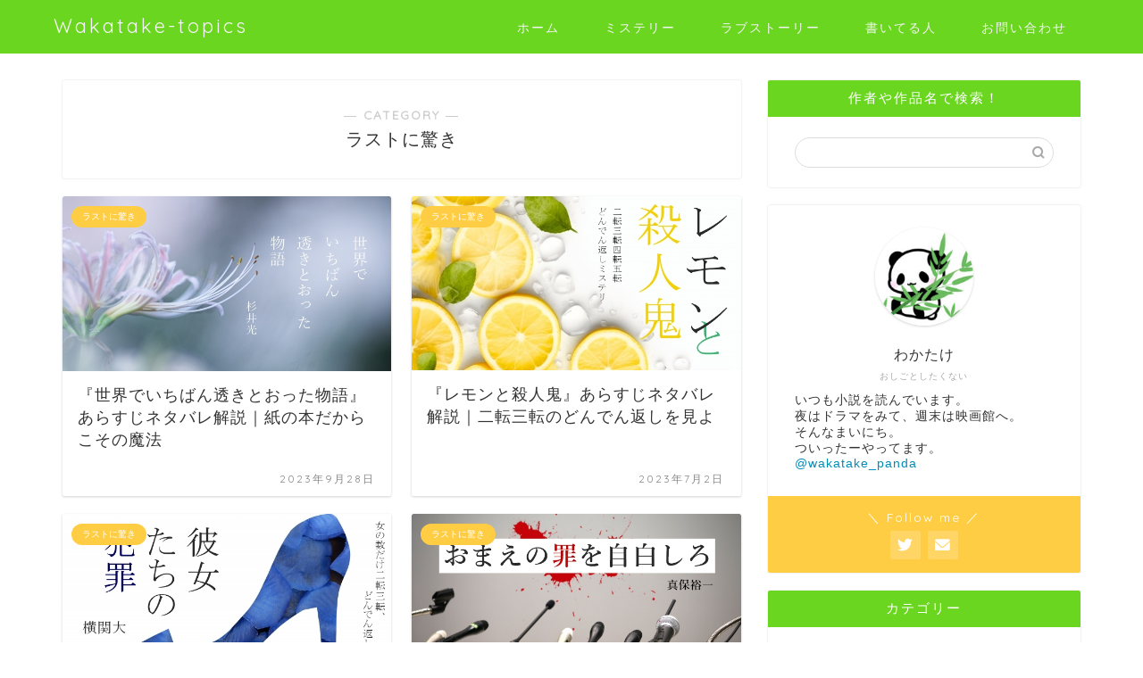

--- FILE ---
content_type: text/html; charset=UTF-8
request_url: https://wakatake-topics.com/?cat=20
body_size: 7979
content:
<!DOCTYPE html><html lang="ja"><head prefix="og: http://ogp.me/ns# fb: http://ogp.me/ns/fb# article: http://ogp.me/ns/article#"><meta charset="utf-8"><meta http-equiv="X-UA-Compatible" content="IE=edge"><meta name="viewport" content="width=device-width, initial-scale=1"><meta property="og:type" content="blog"><meta property="og:title" content="ラストに驚き｜わかたけトピックス"><meta property="og:url" content="https://wakatake-topics.com/?cat=20"><meta property="og:description" content="ラストに驚き"><meta property="og:image" content="https://wakatake-topics.com/wp-content/uploads/2023/09/fe57a32ee53d5e8a3fdb8fe31c5100e1.jpg"><meta property="og:site_name" content="わかたけトピックス"><meta property="fb:admins" content=""><meta name="twitter:card" content="summary_large_image"><meta name="twitter:site" content="わかたけ"><meta name="description" itemprop="description" content="ラストに驚き"><link rel="canonical" href="https://wakatake-topics.com/?cat=20"><link media="all" href="https://wakatake-topics.com/wp-content/cache/autoptimize/css/autoptimize_1d60f9b4fecca54f8a94906fc18d30c7.css" rel="stylesheet"><title>ラストに驚き｜わかたけトピックス</title><meta name='robots' content='max-image-preview:large'/><link rel='dns-prefetch' href='//ajax.googleapis.com'/><link rel='dns-prefetch' href='//cdnjs.cloudflare.com'/><link rel="alternate" type="application/rss+xml" title="わかたけトピックス &raquo; フィード" href="https://wakatake-topics.com/?feed=rss2"/><link rel="alternate" type="application/rss+xml" title="わかたけトピックス &raquo; コメントフィード" href="https://wakatake-topics.com/?feed=comments-rss2"/><link rel="alternate" type="application/rss+xml" title="わかたけトピックス &raquo; ラストに驚き カテゴリーのフィード" href="https://wakatake-topics.com/?feed=rss2&#038;cat=20"/> <script type="text/javascript">window._wpemojiSettings={"baseUrl":"https:\/\/s.w.org\/images\/core\/emoji\/15.0.3\/72x72\/","ext":".png","svgUrl":"https:\/\/s.w.org\/images\/core\/emoji\/15.0.3\/svg\/","svgExt":".svg","source":{"concatemoji":"https:\/\/wakatake-topics.com\/wp-includes\/js\/wp-emoji-release.min.js?ver=6.7.4"}};!function(i,n){var o,s,e;function c(e){try{var t={supportTests:e,timestamp:(new Date).valueOf()};sessionStorage.setItem(o,JSON.stringify(t))}catch(e){}}function p(e,t,n){e.clearRect(0,0,e.canvas.width,e.canvas.height),e.fillText(t,0,0);var t=new Uint32Array(e.getImageData(0,0,e.canvas.width,e.canvas.height).data),r=(e.clearRect(0,0,e.canvas.width,e.canvas.height),e.fillText(n,0,0),new Uint32Array(e.getImageData(0,0,e.canvas.width,e.canvas.height).data));return t.every(function(e,t){return e===r[t]})}function u(e,t,n){switch(t){case"flag":return n(e,"\ud83c\udff3\ufe0f\u200d\u26a7\ufe0f","\ud83c\udff3\ufe0f\u200b\u26a7\ufe0f")?!1:!n(e,"\ud83c\uddfa\ud83c\uddf3","\ud83c\uddfa\u200b\ud83c\uddf3")&&!n(e,"\ud83c\udff4\udb40\udc67\udb40\udc62\udb40\udc65\udb40\udc6e\udb40\udc67\udb40\udc7f","\ud83c\udff4\u200b\udb40\udc67\u200b\udb40\udc62\u200b\udb40\udc65\u200b\udb40\udc6e\u200b\udb40\udc67\u200b\udb40\udc7f");case"emoji":return!n(e,"\ud83d\udc26\u200d\u2b1b","\ud83d\udc26\u200b\u2b1b")}return!1}function f(e,t,n){var r="undefined"!=typeof WorkerGlobalScope&&self instanceof WorkerGlobalScope?new OffscreenCanvas(300,150):i.createElement("canvas"),a=r.getContext("2d",{willReadFrequently:!0}),o=(a.textBaseline="top",a.font="600 32px Arial",{});return e.forEach(function(e){o[e]=t(a,e,n)}),o}function t(e){var t=i.createElement("script");t.src=e,t.defer=!0,i.head.appendChild(t)}"undefined"!=typeof Promise&&(o="wpEmojiSettingsSupports",s=["flag","emoji"],n.supports={everything:!0,everythingExceptFlag:!0},e=new Promise(function(e){i.addEventListener("DOMContentLoaded",e,{once:!0})}),new Promise(function(t){var n=function(){try{var e=JSON.parse(sessionStorage.getItem(o));if("object"==typeof e&&"number"==typeof e.timestamp&&(new Date).valueOf()<e.timestamp+604800&&"object"==typeof e.supportTests)return e.supportTests}catch(e){}return null}();if(!n){if("undefined"!=typeof Worker&&"undefined"!=typeof OffscreenCanvas&&"undefined"!=typeof URL&&URL.createObjectURL&&"undefined"!=typeof Blob)try{var e="postMessage("+f.toString()+"("+[JSON.stringify(s),u.toString(),p.toString()].join(",")+"));",r=new Blob([e],{type:"text/javascript"}),a=new Worker(URL.createObjectURL(r),{name:"wpTestEmojiSupports"});return void(a.onmessage=function(e){c(n=e.data),a.terminate(),t(n)})}catch(e){}c(n=f(s,u,p))}t(n)}).then(function(e){for(var t in e)n.supports[t]=e[t],n.supports.everything=n.supports.everything&&n.supports[t],"flag"!==t&&(n.supports.everythingExceptFlag=n.supports.everythingExceptFlag&&n.supports[t]);n.supports.everythingExceptFlag=n.supports.everythingExceptFlag&&!n.supports.flag,n.DOMReady=!1,n.readyCallback=function(){n.DOMReady=!0}}).then(function(){return e}).then(function(){var e;n.supports.everything||(n.readyCallback(),(e=n.source||{}).concatemoji?t(e.concatemoji):e.wpemoji&&e.twemoji&&(t(e.twemoji),t(e.wpemoji)))}))}((window,document),window._wpemojiSettings);</script> <!--noptimize--><script id="wakat-ready">window.advanced_ads_ready=function(e,a){a=a||"complete";var d=function(e){return"interactive"===a?"loading"!==e:"complete"===e};d(document.readyState)?e():document.addEventListener("readystatechange",(function(a){d(a.target.readyState)&&e()}),{once:"interactive"===a})},window.advanced_ads_ready_queue=window.advanced_ads_ready_queue||[];</script>
		<!--/noptimize--><link rel='stylesheet' id='swiper-style-css' href='https://cdnjs.cloudflare.com/ajax/libs/Swiper/4.0.7/css/swiper.min.css?ver=6.7.4' type='text/css' media='all'/><link rel="https://api.w.org/" href="https://wakatake-topics.com/index.php?rest_route=/"/><link rel="alternate" title="JSON" type="application/json" href="https://wakatake-topics.com/index.php?rest_route=/wp/v2/categories/20"/><link rel="next" href="https://wakatake-topics.com/?cat=20&#038;paged=2"/><link rel="icon" href="https://wakatake-topics.com/wp-content/uploads/2019/03/cropped-222706b1ab9f4b009c620435b78632cc-32x32.jpg" sizes="32x32"/><link rel="icon" href="https://wakatake-topics.com/wp-content/uploads/2019/03/cropped-222706b1ab9f4b009c620435b78632cc-192x192.jpg" sizes="192x192"/><link rel="apple-touch-icon" href="https://wakatake-topics.com/wp-content/uploads/2019/03/cropped-222706b1ab9f4b009c620435b78632cc-180x180.jpg"/><meta name="msapplication-TileImage" content="https://wakatake-topics.com/wp-content/uploads/2019/03/cropped-222706b1ab9f4b009c620435b78632cc-270x270.jpg"/>  <script async src="https://www.googletagmanager.com/gtag/js?id=UA-58019808-1"></script> <script>window.dataLayer=window.dataLayer||[];function gtag(){dataLayer.push(arguments);}gtag('js',new Date());gtag('config','UA-58019808-1');</script> <meta name="viewport" content="width=device-width,initial-scale=1.0"><meta name="google-site-verification" content="m-X98x6ODibEK3oEZdJtelcADj__nhdt2RjsfeDXmYA"/> <script src="https://flux-cdn.com/client/00638/wakatake-topics_00715.min.js" async></script> </head><body class="archive category category-surprise category-20 aa-prefix-wakat- aa-disabled-archive" id="nofont-style"><div id="wrapper"><div id="scroll-content" class="animate-off"><div id="header-box" class="tn_on header-box animate-off"><div id="header" class="header-type1 header animate-off"><div id="site-info" class="ef"> <span class="tn-logo-size"><a href='https://wakatake-topics.com/' title='わかたけトピックス' rel='home'>Wakatake-topics</a></span></div><div id="drawernav3" class="ef"><nav class="fixed-content ef"><ul class="menu-box"><li class="menu-item menu-item-type-custom menu-item-object-custom menu-item-home menu-item-5727"><a href="https://wakatake-topics.com">ホーム</a></li><li class="menu-item menu-item-type-taxonomy menu-item-object-category current-category-ancestor current-menu-ancestor current-menu-parent current-category-parent menu-item-has-children menu-item-6921"><a href="https://wakatake-topics.com/?cat=12">ミステリー</a><ul class="sub-menu"><li class="menu-item menu-item-type-taxonomy menu-item-object-category current-menu-item menu-item-6924"><a href="https://wakatake-topics.com/?cat=20" aria-current="page">ラストに驚き</a></li><li class="menu-item menu-item-type-taxonomy menu-item-object-category menu-item-6923"><a href="https://wakatake-topics.com/?cat=18">イヤミス</a></li><li class="menu-item menu-item-type-taxonomy menu-item-object-category menu-item-6925"><a href="https://wakatake-topics.com/?cat=19">本格ミステリ</a></li></ul></li><li class="menu-item menu-item-type-taxonomy menu-item-object-category menu-item-has-children menu-item-6922"><a href="https://wakatake-topics.com/?cat=11">ラブストーリー</a><ul class="sub-menu"><li class="menu-item menu-item-type-taxonomy menu-item-object-category menu-item-6926"><a href="https://wakatake-topics.com/?cat=17">切ない・泣ける</a></li><li class="menu-item menu-item-type-taxonomy menu-item-object-category menu-item-6928"><a href="https://wakatake-topics.com/?cat=16">青春・少女漫画系</a></li><li class="menu-item menu-item-type-taxonomy menu-item-object-category menu-item-6927"><a href="https://wakatake-topics.com/?cat=15">大人の恋</a></li></ul></li><li class="menu-item menu-item-type-post_type menu-item-object-page menu-item-5790"><a href="https://wakatake-topics.com/?page_id=5778">書いてる人</a></li><li class="menu-item menu-item-type-custom menu-item-object-custom menu-item-5732"><a href="https://wakatake-topics.com/?page_id=59">お問い合わせ</a></li></ul></nav></div></div></div><div class="clearfix"></div><div id="contents"><main id="main-contents" class="main-contents article_style1 animate-off" itemscope itemtype="https://schema.org/Blog"><section class="cps-post-box hentry"><header class="archive-post-header"> <span class="archive-title-sub ef">― CATEGORY ―</span><h1 class="archive-title entry-title" itemprop="headline">ラストに驚き</h1><div class="cps-post-meta vcard"> <span class="writer fn" itemprop="author" itemscope itemtype="https://schema.org/Person"><span itemprop="name">わかたけ</span></span> <span class="cps-post-date-box" style="display: none;"> <span class="cps-post-date"><i class="jic jin-ifont-watch" aria-hidden="true"></i>&nbsp;<time class="entry-date date published updated" datetime="2023-09-28T20:48:39+09:00">2023年9月28日</time></span> </span></div></header></section><section class="entry-content archive-box"><div class="toppost-list-box-simple"><div class="post-list-mag"><article class="post-list-item" itemscope itemtype="https://schema.org/BlogPosting"> <a class="post-list-link" rel="bookmark" href="https://wakatake-topics.com/?p=13018" itemprop='mainEntityOfPage'><div class="post-list-inner"><div class="post-list-thumb" itemprop="image" itemscope itemtype="https://schema.org/ImageObject"> <img src="https://wakatake-topics.com/wp-content/uploads/2023/09/5a290f7d80c874d866e67d07f6254c29.jpg" class="attachment-small_size size-small_size wp-post-image" alt="世界でいちばん透きとおった物語｜杉井光" width="368" height="207" decoding="async" fetchpriority="high"/><meta itemprop="url" content="https://wakatake-topics.com/wp-content/uploads/2023/09/5a290f7d80c874d866e67d07f6254c29.jpg"><meta itemprop="width" content="640"><meta itemprop="height" content="360"></div><div class="post-list-meta vcard"> <span class="post-list-cat category-surprise" style="background-color:!important;" itemprop="keywords">ラストに驚き</span><h2 class="post-list-title entry-title" itemprop="headline">『世界でいちばん透きとおった物語』あらすじネタバレ解説｜紙の本だからこその魔法</h2> <span class="post-list-date date updated ef" itemprop="datePublished dateModified" datetime="2023-09-28" content="2023-09-28">2023年9月28日</span> <span class="writer fn" itemprop="author" itemscope itemtype="https://schema.org/Person"><span itemprop="name">わかたけ</span></span><div class="post-list-publisher" itemprop="publisher" itemscope itemtype="https://schema.org/Organization"> <span itemprop="logo" itemscope itemtype="https://schema.org/ImageObject"> <span itemprop="url"></span> </span> <span itemprop="name">わかたけトピックス</span></div></div></div> </a></article><article class="post-list-item" itemscope itemtype="https://schema.org/BlogPosting"> <a class="post-list-link" rel="bookmark" href="https://wakatake-topics.com/?p=12947" itemprop='mainEntityOfPage'><div class="post-list-inner"><div class="post-list-thumb" itemprop="image" itemscope itemtype="https://schema.org/ImageObject"> <img src="https://wakatake-topics.com/wp-content/uploads/2023/06/0878d9c73c054c8e6c585c6d7c014f89.jpg" class="attachment-small_size size-small_size wp-post-image" alt="レモンと殺人鬼｜くわがきあゆ" width="368" height="207" decoding="async"/><meta itemprop="url" content="https://wakatake-topics.com/wp-content/uploads/2023/06/0878d9c73c054c8e6c585c6d7c014f89.jpg"><meta itemprop="width" content="640"><meta itemprop="height" content="360"></div><div class="post-list-meta vcard"> <span class="post-list-cat category-surprise" style="background-color:!important;" itemprop="keywords">ラストに驚き</span><h2 class="post-list-title entry-title" itemprop="headline">『レモンと殺人鬼』あらすじネタバレ解説｜二転三転のどんでん返しを見よ</h2> <span class="post-list-date date updated ef" itemprop="datePublished dateModified" datetime="2023-07-02" content="2023-07-02">2023年7月2日</span> <span class="writer fn" itemprop="author" itemscope itemtype="https://schema.org/Person"><span itemprop="name">わかたけ</span></span><div class="post-list-publisher" itemprop="publisher" itemscope itemtype="https://schema.org/Organization"> <span itemprop="logo" itemscope itemtype="https://schema.org/ImageObject"> <span itemprop="url"></span> </span> <span itemprop="name">わかたけトピックス</span></div></div></div> </a></article><article class="post-list-item" itemscope itemtype="https://schema.org/BlogPosting"> <a class="post-list-link" rel="bookmark" href="https://wakatake-topics.com/?p=12926" itemprop='mainEntityOfPage'><div class="post-list-inner"><div class="post-list-thumb" itemprop="image" itemscope itemtype="https://schema.org/ImageObject"> <img src="https://wakatake-topics.com/wp-content/uploads/2023/06/a8a76d3e952382efce48a6b7b1c5aa51.jpg" class="attachment-small_size size-small_size wp-post-image" alt="彼女たちの犯罪｜横関大" width="368" height="207" decoding="async"/><meta itemprop="url" content="https://wakatake-topics.com/wp-content/uploads/2023/06/a8a76d3e952382efce48a6b7b1c5aa51.jpg"><meta itemprop="width" content="640"><meta itemprop="height" content="360"></div><div class="post-list-meta vcard"> <span class="post-list-cat category-surprise" style="background-color:!important;" itemprop="keywords">ラストに驚き</span><h2 class="post-list-title entry-title" itemprop="headline">『彼女たちの犯罪』あらすじネタバレ解説｜事件の全貌と結末【ドラマ原作小説】</h2> <span class="post-list-date date updated ef" itemprop="datePublished dateModified" datetime="2023-06-20" content="2023-06-20">2023年6月20日</span> <span class="writer fn" itemprop="author" itemscope itemtype="https://schema.org/Person"><span itemprop="name">わかたけ</span></span><div class="post-list-publisher" itemprop="publisher" itemscope itemtype="https://schema.org/Organization"> <span itemprop="logo" itemscope itemtype="https://schema.org/ImageObject"> <span itemprop="url"></span> </span> <span itemprop="name">わかたけトピックス</span></div></div></div> </a></article><article class="post-list-item" itemscope itemtype="https://schema.org/BlogPosting"> <a class="post-list-link" rel="bookmark" href="https://wakatake-topics.com/?p=12772" itemprop='mainEntityOfPage'><div class="post-list-inner"><div class="post-list-thumb" itemprop="image" itemscope itemtype="https://schema.org/ImageObject"> <img src="https://wakatake-topics.com/wp-content/uploads/2023/04/61649f30841f475096e848cf4adb0b85.jpg" class="attachment-small_size size-small_size wp-post-image" alt="おまえの罪を自白しろ｜真保裕一" width="368" height="207" decoding="async" loading="lazy"/><meta itemprop="url" content="https://wakatake-topics.com/wp-content/uploads/2023/04/61649f30841f475096e848cf4adb0b85.jpg"><meta itemprop="width" content="640"><meta itemprop="height" content="360"></div><div class="post-list-meta vcard"> <span class="post-list-cat category-surprise" style="background-color:!important;" itemprop="keywords">ラストに驚き</span><h2 class="post-list-title entry-title" itemprop="headline">『おまえの罪を自白しろ』あらすじネタバレ解説｜政治の光と闇【映画原作小説】</h2> <span class="post-list-date date updated ef" itemprop="datePublished dateModified" datetime="2023-04-13" content="2023-04-13">2023年4月13日</span> <span class="writer fn" itemprop="author" itemscope itemtype="https://schema.org/Person"><span itemprop="name">わかたけ</span></span><div class="post-list-publisher" itemprop="publisher" itemscope itemtype="https://schema.org/Organization"> <span itemprop="logo" itemscope itemtype="https://schema.org/ImageObject"> <span itemprop="url"></span> </span> <span itemprop="name">わかたけトピックス</span></div></div></div> </a></article><article class="post-list-item" itemscope itemtype="https://schema.org/BlogPosting"> <a class="post-list-link" rel="bookmark" href="https://wakatake-topics.com/?p=12521" itemprop='mainEntityOfPage'><div class="post-list-inner"><div class="post-list-thumb" itemprop="image" itemscope itemtype="https://schema.org/ImageObject"> <img src="https://wakatake-topics.com/wp-content/uploads/2022/10/060074546ddf6bdfd2b63d1f415fe996.jpg" class="attachment-small_size size-small_size wp-post-image" alt="方舟" width="368" height="207" decoding="async" loading="lazy"/><meta itemprop="url" content="https://wakatake-topics.com/wp-content/uploads/2022/10/060074546ddf6bdfd2b63d1f415fe996.jpg"><meta itemprop="width" content="640"><meta itemprop="height" content="360"></div><div class="post-list-meta vcard"> <span class="post-list-cat category-surprise" style="background-color:!important;" itemprop="keywords">ラストに驚き</span><h2 class="post-list-title entry-title" itemprop="headline">夕木春央『方舟』あらすじネタバレ解説｜結末に絶望せよ【おすすめ小説】</h2> <span class="post-list-date date updated ef" itemprop="datePublished dateModified" datetime="2022-10-31" content="2022-10-31">2022年10月31日</span> <span class="writer fn" itemprop="author" itemscope itemtype="https://schema.org/Person"><span itemprop="name">わかたけ</span></span><div class="post-list-publisher" itemprop="publisher" itemscope itemtype="https://schema.org/Organization"> <span itemprop="logo" itemscope itemtype="https://schema.org/ImageObject"> <span itemprop="url"></span> </span> <span itemprop="name">わかたけトピックス</span></div></div></div> </a></article><article class="post-list-item" itemscope itemtype="https://schema.org/BlogPosting"> <a class="post-list-link" rel="bookmark" href="https://wakatake-topics.com/?p=12465" itemprop='mainEntityOfPage'><div class="post-list-inner"><div class="post-list-thumb" itemprop="image" itemscope itemtype="https://schema.org/ImageObject"> <img src="https://wakatake-topics.com/wp-content/uploads/2022/09/92ce226164bff0ac1c865ef08613dc44.jpg" class="attachment-small_size size-small_size wp-post-image" alt="シャイロックの子供たち" width="368" height="207" decoding="async" loading="lazy"/><meta itemprop="url" content="https://wakatake-topics.com/wp-content/uploads/2022/09/92ce226164bff0ac1c865ef08613dc44.jpg"><meta itemprop="width" content="640"><meta itemprop="height" content="360"></div><div class="post-list-meta vcard"> <span class="post-list-cat category-surprise" style="background-color:!important;" itemprop="keywords">ラストに驚き</span><h2 class="post-list-title entry-title" itemprop="headline">『シャイロックの子供たち』あらすじネタバレ解説｜真犯人と結末【映画&ドラマ原作小説】</h2> <span class="post-list-date date updated ef" itemprop="datePublished dateModified" datetime="2022-09-22" content="2022-09-22">2022年9月22日</span> <span class="writer fn" itemprop="author" itemscope itemtype="https://schema.org/Person"><span itemprop="name">わかたけ</span></span><div class="post-list-publisher" itemprop="publisher" itemscope itemtype="https://schema.org/Organization"> <span itemprop="logo" itemscope itemtype="https://schema.org/ImageObject"> <span itemprop="url"></span> </span> <span itemprop="name">わかたけトピックス</span></div></div></div> </a></article><article class="post-list-item" itemscope itemtype="https://schema.org/BlogPosting"> <a class="post-list-link" rel="bookmark" href="https://wakatake-topics.com/?p=12450" itemprop='mainEntityOfPage'><div class="post-list-inner"><div class="post-list-thumb" itemprop="image" itemscope itemtype="https://schema.org/ImageObject"> <img src="https://wakatake-topics.com/wp-content/uploads/2022/09/c7c99047935b7ac22db5df0c554221e3.jpg" class="attachment-small_size size-small_size wp-post-image" alt="両刃の斧" width="368" height="207" decoding="async" loading="lazy"/><meta itemprop="url" content="https://wakatake-topics.com/wp-content/uploads/2022/09/c7c99047935b7ac22db5df0c554221e3.jpg"><meta itemprop="width" content="640"><meta itemprop="height" content="360"></div><div class="post-list-meta vcard"> <span class="post-list-cat category-surprise" style="background-color:!important;" itemprop="keywords">ラストに驚き</span><h2 class="post-list-title entry-title" itemprop="headline">『両刃の斧』あらすじネタバレ解説｜予想外の真犯人と結末【ドラマ原作小説】</h2> <span class="post-list-date date updated ef" itemprop="datePublished dateModified" datetime="2022-09-10" content="2022-09-10">2022年9月10日</span> <span class="writer fn" itemprop="author" itemscope itemtype="https://schema.org/Person"><span itemprop="name">わかたけ</span></span><div class="post-list-publisher" itemprop="publisher" itemscope itemtype="https://schema.org/Organization"> <span itemprop="logo" itemscope itemtype="https://schema.org/ImageObject"> <span itemprop="url"></span> </span> <span itemprop="name">わかたけトピックス</span></div></div></div> </a></article><article class="post-list-item" itemscope itemtype="https://schema.org/BlogPosting"> <a class="post-list-link" rel="bookmark" href="https://wakatake-topics.com/?p=12432" itemprop='mainEntityOfPage'><div class="post-list-inner"><div class="post-list-thumb" itemprop="image" itemscope itemtype="https://schema.org/ImageObject"> <img src="https://wakatake-topics.com/wp-content/uploads/2022/08/40f1438a0cc710d71ae815bc72b5a99f.jpg" class="attachment-small_size size-small_size wp-post-image" alt="invert 城塚翡翠倒叙集" width="368" height="207" decoding="async" loading="lazy"/><meta itemprop="url" content="https://wakatake-topics.com/wp-content/uploads/2022/08/40f1438a0cc710d71ae815bc72b5a99f.jpg"><meta itemprop="width" content="640"><meta itemprop="height" content="360"></div><div class="post-list-meta vcard"> <span class="post-list-cat category-surprise" style="background-color:!important;" itemprop="keywords">ラストに驚き</span><h2 class="post-list-title entry-title" itemprop="headline">小説『invert 城塚翡翠倒叙集』あらすじネタバレ解説｜相沢沙呼【インヴァート】</h2> <span class="post-list-date date updated ef" itemprop="datePublished dateModified" datetime="2022-08-31" content="2022-08-31">2022年8月31日</span> <span class="writer fn" itemprop="author" itemscope itemtype="https://schema.org/Person"><span itemprop="name">わかたけ</span></span><div class="post-list-publisher" itemprop="publisher" itemscope itemtype="https://schema.org/Organization"> <span itemprop="logo" itemscope itemtype="https://schema.org/ImageObject"> <span itemprop="url"></span> </span> <span itemprop="name">わかたけトピックス</span></div></div></div> </a></article><article class="post-list-item" itemscope itemtype="https://schema.org/BlogPosting"> <a class="post-list-link" rel="bookmark" href="https://wakatake-topics.com/?p=11983" itemprop='mainEntityOfPage'><div class="post-list-inner"><div class="post-list-thumb" itemprop="image" itemscope itemtype="https://schema.org/ImageObject"> <img src="https://wakatake-topics.com/wp-content/uploads/2021/11/4bb2fee91dfa5cc3b6d4fa365ddc31ec-1.jpg" class="attachment-small_size size-small_size wp-post-image" alt="正体" width="368" height="207" decoding="async" loading="lazy"/><meta itemprop="url" content="https://wakatake-topics.com/wp-content/uploads/2021/11/4bb2fee91dfa5cc3b6d4fa365ddc31ec-1.jpg"><meta itemprop="width" content="640"><meta itemprop="height" content="360"></div><div class="post-list-meta vcard"> <span class="post-list-cat category-surprise" style="background-color:!important;" itemprop="keywords">ラストに驚き</span><h2 class="post-list-title entry-title" itemprop="headline">染井為人『正体』あらすじネタバレ解説｜打ち震える結末に涙【ドラマ原作小説】</h2> <span class="post-list-date date updated ef" itemprop="datePublished dateModified" datetime="2021-11-24" content="2021-11-24">2021年11月24日</span> <span class="writer fn" itemprop="author" itemscope itemtype="https://schema.org/Person"><span itemprop="name">わかたけ</span></span><div class="post-list-publisher" itemprop="publisher" itemscope itemtype="https://schema.org/Organization"> <span itemprop="logo" itemscope itemtype="https://schema.org/ImageObject"> <span itemprop="url"></span> </span> <span itemprop="name">わかたけトピックス</span></div></div></div> </a></article><article class="post-list-item" itemscope itemtype="https://schema.org/BlogPosting"> <a class="post-list-link" rel="bookmark" href="https://wakatake-topics.com/?p=11964" itemprop='mainEntityOfPage'><div class="post-list-inner"><div class="post-list-thumb" itemprop="image" itemscope itemtype="https://schema.org/ImageObject"> <img src="https://wakatake-topics.com/wp-content/uploads/2021/11/bbb92484cc223460edac1a21599f9873.jpg" class="attachment-small_size size-small_size wp-post-image" alt="だから殺せなかった" width="368" height="207" decoding="async" loading="lazy"/><meta itemprop="url" content="https://wakatake-topics.com/wp-content/uploads/2021/11/bbb92484cc223460edac1a21599f9873.jpg"><meta itemprop="width" content="640"><meta itemprop="height" content="360"></div><div class="post-list-meta vcard"> <span class="post-list-cat category-surprise" style="background-color:!important;" itemprop="keywords">ラストに驚き</span><h2 class="post-list-title entry-title" itemprop="headline">小説『だから殺せなかった』あらすじネタバレ解説｜結末まで必見【ドラマ原作】</h2> <span class="post-list-date date updated ef" itemprop="datePublished dateModified" datetime="2021-11-14" content="2021-11-14">2021年11月14日</span> <span class="writer fn" itemprop="author" itemscope itemtype="https://schema.org/Person"><span itemprop="name">わかたけ</span></span><div class="post-list-publisher" itemprop="publisher" itemscope itemtype="https://schema.org/Organization"> <span itemprop="logo" itemscope itemtype="https://schema.org/ImageObject"> <span itemprop="url"></span> </span> <span itemprop="name">わかたけトピックス</span></div></div></div> </a></article><section class="pager-top"><ul class="pagination ef" role="menubar" aria-label="Pagination"><li class="current"><a><span>1</span></a></li><li><a href="https://wakatake-topics.com/?cat=20&#038;paged=2" class="inactive"><span>2</span></a></li><li><a href="https://wakatake-topics.com/?cat=20&#038;paged=3" class="inactive"><span>3</span></a></li><li><a href="https://wakatake-topics.com/?cat=20&#038;paged=4" class="inactive"><span>4</span></a></li><li><a href="https://wakatake-topics.com/?cat=20&#038;paged=5" class="inactive"><span>5</span></a></li><li><a href="https://wakatake-topics.com/?cat=20&#038;paged=6" class="inactive"><span>6</span></a></li><li><a href="https://wakatake-topics.com/?cat=20&#038;paged=7" class="inactive"><span>7</span></a></li></ul></section></div></div></section></main><div id="sidebar" class="sideber sidebar_style6 animate-off" role="complementary" itemscope itemtype="https://schema.org/WPSideBar"><div id="search-2" class="widget widget_search"><div class="widgettitle ef">作者や作品名で検索！</div><form class="search-box" role="search" method="get" id="searchform" action="https://wakatake-topics.com/"> <input type="search" placeholder="" class="text search-text" value="" name="s" id="s"> <input type="submit" id="searchsubmit" value="&#xe931;"></form></div><div id="widget-profile-2" class="widget widget-profile"><div class="my-profile"><div class="myjob">おしごとしたくない</div><div class="myname">わかたけ</div><div class="my-profile-thumb"> <a href="https://wakatake-topics.com/?page_id=5778"><img src="https://wakatake-topics.com/wp-content/uploads/2019/03/222706b1ab9f4b009c620435b78632cc-150x150.jpg" alt="" width="110" height="110"/></a></div><div class="myintro">いつも小説を読んでいます。 <br>夜はドラマをみて、週末は映画館へ。 <br> そんなまいにち。 <br> ついったーやってます。 <br><span style="color: #008db7;"><a style="color: #008db7;" href="https://twitter.com/wakatake_panda">@wakatake_panda</a></span></div><div class="profile-sns-menu"><div class="profile-sns-menu-title ef">＼ Follow me ／</div><ul><li class="pro-tw"><a href="https://twitter.com/wakatake_panda" target="_blank"><i class="jic-type jin-ifont-twitter"></i></a></li><li class="pro-contact"><a href="https://wakatake-topics.com/?page_id=59" target="_blank"><i class="jic-type jin-ifont-mail" aria-hidden="true"></i></a></li></ul></div></div></div><div id="categories-3" class="widget widget_categories"><div class="widgettitle ef">カテゴリー</div><form action="https://wakatake-topics.com" method="get"><label class="screen-reader-text" for="cat">カテゴリー</label><select name='cat' id='cat' class='postform'><option value='-1'>カテゴリーを選択</option><option class="level-0" value="23">エンタメ&nbsp;&nbsp;(108)</option><option class="level-0" value="30">サスペンス&nbsp;&nbsp;(24)</option><option class="level-0" value="22">ホラー&nbsp;&nbsp;(12)</option><option class="level-0" value="12">ミステリー&nbsp;&nbsp;(176)</option><option class="level-1" value="18">&nbsp;&nbsp;&nbsp;イヤミス&nbsp;&nbsp;(35)</option><option class="level-1" value="20" selected="selected">&nbsp;&nbsp;&nbsp;ラストに驚き&nbsp;&nbsp;(64)</option><option class="level-1" value="19">&nbsp;&nbsp;&nbsp;本格ミステリ&nbsp;&nbsp;(72)</option><option class="level-0" value="11">ラブストーリー&nbsp;&nbsp;(142)</option><option class="level-1" value="17">&nbsp;&nbsp;&nbsp;切ない・泣ける&nbsp;&nbsp;(47)</option><option class="level-1" value="15">&nbsp;&nbsp;&nbsp;大人の恋&nbsp;&nbsp;(31)</option><option class="level-1" value="16">&nbsp;&nbsp;&nbsp;青春・少女漫画系&nbsp;&nbsp;(64)</option><option class="level-0" value="21">感動・ヒューマンドラマ&nbsp;&nbsp;(57)</option><option class="level-0" value="1">未分類&nbsp;&nbsp;(6)</option><option class="level-0" value="31">特集&nbsp;&nbsp;(7)</option> </select></form><script type="text/javascript">(function(){var dropdown=document.getElementById("cat");function onCatChange(){if(dropdown.options[dropdown.selectedIndex].value>0){dropdown.parentNode.submit();}}dropdown.onchange=onCatChange;})();</script> </div><div id="custom_html-12" class="widget_text widget widget_custom_html"><div class="textwidget custom-html-widget"><script async src="https://pagead2.googlesyndication.com/pagead/js/adsbygoogle.js"></script> <ins class="adsbygoogle" style="display: block; text-align: center;" data-ad-layout="in-article" data-ad-format="fluid" data-ad-client="ca-pub-5834916299885740" data-ad-slot="6002821862"></ins> <script>(adsbygoogle=window.adsbygoogle||[]).push({});</script></div></div></div></div><div class="clearfix"></div><div id="breadcrumb" class="footer_type1"><ul itemscope itemtype="https://schema.org/BreadcrumbList"><div class="page-top-footer"><a class="totop"><i class="jic jin-ifont-arrowtop"></i></a></div><li itemprop="itemListElement" itemscope itemtype="https://schema.org/ListItem"> <a href="https://wakatake-topics.com/" itemid="https://wakatake-topics.com/" itemscope itemtype="https://schema.org/Thing" itemprop="item"> <i class="jic jin-ifont-home space-i" aria-hidden="true"></i><span itemprop="name">HOME</span> </a><meta itemprop="position" content="1"></li><li itemprop="itemListElement" itemscope itemtype="https://schema.org/ListItem"><i class="jic jin-ifont-arrow space" aria-hidden="true"></i><a href="https://wakatake-topics.com/?cat=12" itemid="https://wakatake-topics.com/?cat=12" itemscope itemtype="https://schema.org/Thing" itemprop="item"><span itemprop="name">ミステリー</span></a><meta itemprop="position" content="2"></li><li itemprop="itemListElement" itemscope itemtype="https://schema.org/ListItem"><i class="jic jin-ifont-arrow space" aria-hidden="true"></i><a href="https://wakatake-topics.com/?cat=20" itemid="https://wakatake-topics.com/?cat=20" itemscope itemtype="https://schema.org/Thing" itemprop="item"><span itemprop="name">ラストに驚き</span></a><meta itemprop="position" content="3"></li></ul></div><footer role="contentinfo" itemscope itemtype="https://schema.org/WPFooter"><div class="clearfix"></div><div id="footer-box"><div class="footer-inner"> <span id="privacy"><a href="https://wakatake-topics.com/?page_id=5725">プライバシーポリシー・免責事項</a></span> <span id="law"><a href="https://wakatake-topics.com/?page_id=59">お問い合わせ</a></span> <span id="copyright" itemprop="copyrightHolder"><i class="jic jin-ifont-copyright" aria-hidden="true"></i>2015–2025&nbsp;&nbsp;わかたけトピックス</span></div></div><div class="clearfix"></div></footer></div></div> <script type="text/javascript" src="https://wakatake-topics.com/wp-includes/js/dist/hooks.min.js?ver=4d63a3d491d11ffd8ac6" id="wp-hooks-js"></script> <script type="text/javascript" src="https://wakatake-topics.com/wp-includes/js/dist/i18n.min.js?ver=5e580eb46a90c2b997e6" id="wp-i18n-js"></script> <script type="text/javascript" id="wp-i18n-js-after">wp.i18n.setLocaleData({'text direction\u0004ltr':['ltr']});</script> <script type="text/javascript" id="contact-form-7-js-translations">(function(domain,translations){var localeData=translations.locale_data[domain]||translations.locale_data.messages;localeData[""].domain=domain;wp.i18n.setLocaleData(localeData,domain);})("contact-form-7",{"translation-revision-date":"2025-08-05 08:50:03+0000","generator":"GlotPress\/4.0.1","domain":"messages","locale_data":{"messages":{"":{"domain":"messages","plural-forms":"nplurals=1; plural=0;","lang":"ja_JP"},"This contact form is placed in the wrong place.":["\u3053\u306e\u30b3\u30f3\u30bf\u30af\u30c8\u30d5\u30a9\u30fc\u30e0\u306f\u9593\u9055\u3063\u305f\u4f4d\u7f6e\u306b\u7f6e\u304b\u308c\u3066\u3044\u307e\u3059\u3002"],"Error:":["\u30a8\u30e9\u30fc:"]}},"comment":{"reference":"includes\/js\/index.js"}});</script> <script type="text/javascript" id="contact-form-7-js-before">var wpcf7={"api":{"root":"https:\/\/wakatake-topics.com\/index.php?rest_route=\/","namespace":"contact-form-7\/v1"}};</script> <script type="text/javascript" src="https://ajax.googleapis.com/ajax/libs/jquery/1.12.4/jquery.min.js?ver=6.7.4" id="jquery-js"></script> <script type="text/javascript" id="toc-front-js-extra">var tocplus={"visibility_show":"show","visibility_hide":"hide","width":"Auto"};</script> <script type="text/javascript" src="https://cdnjs.cloudflare.com/ajax/libs/Swiper/4.0.7/js/swiper.min.js?ver=6.7.4" id="cps-swiper-js"></script> <!--noptimize--><script>!function(){window.advanced_ads_ready_queue=window.advanced_ads_ready_queue||[],advanced_ads_ready_queue.push=window.advanced_ads_ready;for(var d=0,a=advanced_ads_ready_queue.length;d<a;d++)advanced_ads_ready(advanced_ads_ready_queue[d])}();</script><!--/noptimize--> <script>var mySwiper=new Swiper('.swiper-container',{loop:true,slidesPerView:5,spaceBetween:15,autoplay:{delay:2700,},pagination:{el:'.swiper-pagination',},navigation:{nextEl:'.swiper-button-next',prevEl:'.swiper-button-prev',},scrollbar:{el:'.swiper-scrollbar',},breakpoints:{1024:{slidesPerView:4,spaceBetween:15,},767:{slidesPerView:2,spaceBetween:10,centeredSlides:true,autoplay:{delay:4200,},}}});var mySwiper2=new Swiper('.swiper-container2',{loop:true,slidesPerView:3,spaceBetween:17,centeredSlides:true,autoplay:{delay:4000,},pagination:{el:'.swiper-pagination',},navigation:{nextEl:'.swiper-button-next',prevEl:'.swiper-button-prev',},scrollbar:{el:'.swiper-scrollbar',},breakpoints:{767:{slidesPerView:2,spaceBetween:10,centeredSlides:true,autoplay:{delay:4200,},}}});</script> <div id="page-top"> <a class="totop"><i class="jic jin-ifont-arrowtop"></i></a></div> <script defer src="https://wakatake-topics.com/wp-content/cache/autoptimize/js/autoptimize_b8f70540794cf327bbfa82cd9d2dc03d.js"></script><script defer src="https://static.cloudflareinsights.com/beacon.min.js/vcd15cbe7772f49c399c6a5babf22c1241717689176015" integrity="sha512-ZpsOmlRQV6y907TI0dKBHq9Md29nnaEIPlkf84rnaERnq6zvWvPUqr2ft8M1aS28oN72PdrCzSjY4U6VaAw1EQ==" data-cf-beacon='{"version":"2024.11.0","token":"7421f05e3c26414581a3046e5355da25","r":1,"server_timing":{"name":{"cfCacheStatus":true,"cfEdge":true,"cfExtPri":true,"cfL4":true,"cfOrigin":true,"cfSpeedBrain":true},"location_startswith":null}}' crossorigin="anonymous"></script>
</body></html><link href="https://fonts.googleapis.com/css?family=Quicksand" rel="stylesheet">

--- FILE ---
content_type: text/html; charset=utf-8
request_url: https://www.google.com/recaptcha/api2/aframe
body_size: 266
content:
<!DOCTYPE HTML><html><head><meta http-equiv="content-type" content="text/html; charset=UTF-8"></head><body><script nonce="9nN5q-Q1cv9uff_o0WMQwA">/** Anti-fraud and anti-abuse applications only. See google.com/recaptcha */ try{var clients={'sodar':'https://pagead2.googlesyndication.com/pagead/sodar?'};window.addEventListener("message",function(a){try{if(a.source===window.parent){var b=JSON.parse(a.data);var c=clients[b['id']];if(c){var d=document.createElement('img');d.src=c+b['params']+'&rc='+(localStorage.getItem("rc::a")?sessionStorage.getItem("rc::b"):"");window.document.body.appendChild(d);sessionStorage.setItem("rc::e",parseInt(sessionStorage.getItem("rc::e")||0)+1);localStorage.setItem("rc::h",'1763622196114');}}}catch(b){}});window.parent.postMessage("_grecaptcha_ready", "*");}catch(b){}</script></body></html>

--- FILE ---
content_type: text/javascript
request_url: https://flux-cdn.com/client/00638/wakatake-topics_00715.min.js
body_size: 98082
content:
window.pbjs=window.pbjs||{};window.pbjs.que=window.pbjs.que||[];window.googletag=window.googletag||{};window.googletag.cmd=window.googletag.cmd||[];var pbFlux=pbFlux||{};pbFlux.pbjsGlobalName="pbjs";pbFlux.importTag=function(tagUrl){var scriptTag=document.createElement("script");scriptTag.setAttribute("type","text/javascript");scriptTag.setAttribute("async","async");scriptTag.setAttribute("src",tagUrl);document.getElementsByTagName("head")[0].appendChild(scriptTag)};pbFlux.getPbjsInstance=function(){return window.pbjs};pbFlux.debug=pbFlux.onEvent||null;pbFlux.bidderSettings={standard:{storageAllowed:true,allowAlternateBidderCodes:true}};pbFlux.aliasBidders=[];pbFlux.bidderTimeout=pbFlux.bidderTimeout||2e3;pbFlux.bidSurge={};pbFlux.novatiqAuctionDelay=0;pbFlux.info={version:"1.0.0",filename:"00638/wakatake-topics_00715.min.js",type:["schain"],pbjs_version:"6.29.3",is_exceptional:false,is_auto:true,bidders:["adagio","criteo","ix","logicad","microad","rtbhouse","unicorn"],user_ids:[],updated:"2023-01-31-07-03-41",client_id:638,publisher_id:715,rtd:"",dataharbor:{enable:null}};pbFlux.dataharbor={keyName:"_flux_dataharbor",status:-1,enumStatus:{ON:1,OFF:0,NO_SET:-1},enablePercent:95,userIds:[],init:function(){pbFlux.dataharbor.status=pbFlux.dataharbor.getStatus();if([pbFlux.dataharbor.enumStatus.ON,pbFlux.dataharbor.enumStatus.OFF].indexOf(pbFlux.dataharbor.status)===-1){pbFlux.dataharbor.status=Math.random()*100<=pbFlux.dataharbor.enablePercent?pbFlux.dataharbor.enumStatus.ON:pbFlux.dataharbor.enumStatus.OFF}pbFlux.info.dataharbor.enable=pbFlux.dataharbor.status===pbFlux.dataharbor.enumStatus.ON;pbFlux.dataharbor.setCookie(pbFlux.dataharbor.status)},getStatus:function(){var status=pbFlux.dataharbor.enumStatus.NO_SET;var cookieArr=document.cookie.split(";");var searchStr=pbFlux.dataharbor.keyName+"=";cookieArr.forEach(function(item){if(item.trim().indexOf(searchStr)===0){status=parseInt(item.trim().split("=")[1],10)}});return status},setCookie:function(status){var duration=90;var now=new Date;now.setTime(now.getTime()+duration*24*60*60*1e3);var cookievalue=pbFlux.dataharbor.keyName+"="+status+"; ";var expires="expires="+now.toGMTString()+"; ";var path="path=/";document.cookie=cookievalue+expires+path}};pbFlux.auctionOptions={};pbFlux.adServerCurrency="JPY";pbFlux.priceGranularity={buckets:[{precision:2,min:1,max:2,increment:1},{precision:2,min:2,max:400,increment:2},{precision:2,min:400,max:5e3,increment:20}]};pbFlux.setBidderConfig={bidders:["adagio","criteo","ix","logicad","microad","rtbhouse","unicorn"],config:{schain:{validation:"relaxed",config:{ver:"1.0",complete:1,nodes:[{asi:"flux-g.com",sid:"638",hp:1}]}}}};pbFlux.config={priceGranularity:pbFlux.priceGranularity,enableSendAllBids:!1,currency:{adServerCurrency:pbFlux.adServerCurrency,conversionRateFile:"https://cdn.jsdelivr.net/gh/prebid/currency-file@1/latest.json"},userSync:{iframeEnabled:!0,pixelEnabled:!0,filterSettings:{all:{bidders:"*",filter:"include"}},auctionDelay:pbFlux.novatiqAuctionDelay},useBidCache:!0,bidderTimeout:pbFlux.bidderTimeout};pbFlux.config.realTimeData={auctionDelay:0,dataProviders:[]};pbFlux.config.floors={};pbFlux.config.bigRichmedia={};pbFlux.enableAnalytics=[];pbFlux.isFn=function isFn(object){var _t="Function";var toString=Object.prototype.toString;return toString.call(object)==="[object "+_t+"]"};pbFlux.init=function(){pbFlux.dataharbor.init();if(pbFlux.dataharbor.status===pbFlux.dataharbor.enumStatus.ON){pbFlux.config.userSync.userIds=pbFlux.dataharbor.userIds}if(!!pbFlux.auctionOptions){pbFlux.config=Object.assign(pbFlux.config,pbFlux.auctionOptions)}pbjs.setConfig(pbFlux.config);if(!!pbFlux.aliasBidders){pbFlux.aliasBidders.forEach(function(params){pbjs.aliasBidder(params.bidder,params.key)})}if(!!pbFlux.enableAnalytics.length){pbjs.enableAnalytics(pbFlux.enableAnalytics)}if(!!pbFlux.bidderSettings){pbjs.bidderSettings=pbFlux.bidderSettings}if(!!pbFlux.sizeMapping&&pbFlux.isFn(pbFlux.sizeMapping)){pbFlux.sizeMapping()}if(!!pbFlux.style&&pbFlux.isFn(pbFlux.style)){pbFlux.style()}if(!!pbFlux.setBidderConfig&&Object.keys(pbFlux.setBidderConfig).length>0){pbjs.setBidderConfig(pbFlux.setBidderConfig)}};pbjs.que=[pbFlux.init].concat(pbjs.que);if(pbFlux.onEvent){pbjs.que=[pbFlux.onEvent].concat(pbjs.que)}pbFlux.getUnits=function(targetUnitList){const auctionUnits=[];const windowWidth=window.innerWidth;targetUnitList.forEach(function(targetUnit){const units=pbFlux.allUnits[targetUnit.unitPath]?pbFlux.allUnits[targetUnit.unitPath]:pbFlux.allUnits[targetUnit.divId];if(!units){return}units.forEach(function(unit){const requestUnit=Object.assign({},unit);requestUnit.code=targetUnit.divId;if(!!unit.unitGroup){var windowMin=unit.unitGroup.min[0];var windowMax=unit.unitGroup.max[0]!=="*"?unit.unitGroup.max[0]:1e4;if(windowMin<=windowWidth&&windowWidth<windowMax){auctionUnits.push({code:requestUnit.code,mediaTypes:unit["mediaTypes"],bids:unit["bids"]})}}else{auctionUnits.push({code:requestUnit.code,mediaTypes:unit["mediaTypes"],bids:unit["bids"]})}})});return auctionUnits};pbFlux.prebidBidder=function(){googletag.cmd.push(function(){var isSend=!1;var sendAdServerRequest=function(){if(isSend){return}isSend=!0;if(window.fluxtag){if(!!fluxtag.readyBids){fluxtag.readyBids.prebid=!0}if(!!fluxtag.launchAdServer&&pbFlux.isFn(fluxtag.launchAdServer())){fluxtag.launchAdServer()}}else{if(!!window.readyBids){readyBids.prebid=!0}if(!!window.launchAdServer){launchAdServer()}}};if(!!pbFlux.info.publisher_id){googletag.pubads().setTargeting("publisher_id",String(pbFlux.info.publisher_id))}pbjs.que.push(function(){const targetUnitList=[];googletag.pubads().getSlots().forEach(function(slot){targetUnitList.push({divId:slot.getSlotElementId(),unitPath:slot.getAdUnitPath()})});var requestUnits=pbFlux.getUnits(targetUnitList);var removeCodes=[];pbjs.adUnits.forEach(function(unit){removeCodes.push(unit.code)});removeCodes.forEach(function(code){pbjs.removeAdUnit(code)});pbjs.addAdUnits(requestUnits);pbjs.requestBids({bidsBackHandler:sendAdServerRequest})});setTimeout(function(){sendAdServerRequest()},pbFlux.bidderTimeout)})};var prebidBidder=pbFlux.prebidBidder;pbFlux.allUnits={"/22614819838,22649554058/00638/00715/PC/all_head_billboard_01":[{unitGroup:{name:"770x0 < window ",min:[770,0],max:["*","*"]},code:"",mediaTypes:{banner:{sizes:[[970,250],[970,90],[728,90]]}},bids:[{bidder:"criteo",params:{zoneId:1636513}},{bidder:"logicad",params:{tid:"4EDg"}},{bidder:"rtbhouse",params:{region:"prebid-asia",publisherId:"f2WVh23hD6W15EaRR8q4"}},{bidder:"ix",params:{siteId:"787704",size:[970,250]}},{bidder:"ix",params:{siteId:"787704",size:[970,90]}},{bidder:"ix",params:{siteId:"787704",size:[728,90]}},{bidder:"adagio",params:{organizationId:"1044",site:"wakatake-topics-com",placement:"wakatake-topics-com_1",useAdUnitCodeAsAdUnitElementId:true,environment:"desktop"}}]}],"/22614819838,22649554058/00638/00715/PC/all_foot_rec_01":[{unitGroup:{name:"770x0 < window ",min:[770,0],max:["*","*"]},code:"",mediaTypes:{banner:{sizes:[[300,250]]}},bids:[{bidder:"criteo",params:{zoneId:1636514}},{bidder:"logicad",params:{tid:"AQea"}},{bidder:"rtbhouse",params:{region:"prebid-asia",publisherId:"f2WVh23hD6W15EaRR8q4"}},{bidder:"ix",params:{siteId:"787705",size:[300,250]}},{bidder:"adagio",params:{organizationId:"1044",site:"wakatake-topics-com",placement:"wakatake-topics-com_2",useAdUnitCodeAsAdUnitElementId:true,environment:"desktop"}}]}],"/22614819838,22649554058/00638/00715/PC/all_foot_rec_02":[{unitGroup:{name:"770x0 < window ",min:[770,0],max:["*","*"]},code:"",mediaTypes:{banner:{sizes:[[300,250]]}},bids:[{bidder:"criteo",params:{zoneId:1636515}},{bidder:"logicad",params:{tid:"dWJd"}},{bidder:"rtbhouse",params:{region:"prebid-asia",publisherId:"f2WVh23hD6W15EaRR8q4"}},{bidder:"ix",params:{siteId:"787706",size:[300,250]}},{bidder:"adagio",params:{organizationId:"1044",site:"wakatake-topics-com",placement:"wakatake-topics-com_3",useAdUnitCodeAsAdUnitElementId:true,environment:"desktop"}}]}],"/22614819838,22649554058/00638/00715/PC/all_side_rec_01":[{unitGroup:{name:"770x0 < window ",min:[770,0],max:["*","*"]},code:"",mediaTypes:{banner:{sizes:[[300,250],[300,600]]}},bids:[{bidder:"criteo",params:{zoneId:1636516}},{bidder:"logicad",params:{tid:"gr09"}},{bidder:"rtbhouse",params:{region:"prebid-asia",publisherId:"f2WVh23hD6W15EaRR8q4"}},{bidder:"ix",params:{siteId:"787707",size:[300,250]}},{bidder:"ix",params:{siteId:"787707",size:[300,600]}},{bidder:"adagio",params:{organizationId:"1044",site:"wakatake-topics-com",placement:"wakatake-topics-com_4",useAdUnitCodeAsAdUnitElementId:true,environment:"desktop"}}]}],"/22614819838,22649554058/00638/00715/PC/all_side_rec_02":[{unitGroup:{name:"770x0 < window ",min:[770,0],max:["*","*"]},code:"",mediaTypes:{banner:{sizes:[[300,250],[300,600]]}},bids:[{bidder:"criteo",params:{zoneId:1636517}},{bidder:"logicad",params:{tid:"5VgG"}},{bidder:"rtbhouse",params:{region:"prebid-asia",publisherId:"f2WVh23hD6W15EaRR8q4"}},{bidder:"ix",params:{siteId:"787708",size:[300,250]}},{bidder:"ix",params:{siteId:"787708",size:[300,600]}},{bidder:"adagio",params:{organizationId:"1044",site:"wakatake-topics-com",placement:"wakatake-topics-com_5",useAdUnitCodeAsAdUnitElementId:true,environment:"desktop"}}]}],"/22614819838,22649554058/00638/00715/PC/all_foot_overlay_01":[{unitGroup:{name:"770x0 < window ",min:[770,0],max:["*","*"]},code:"",mediaTypes:{banner:{sizes:[[970,90],[728,90]]}},bids:[{bidder:"criteo",params:{zoneId:1636518}},{bidder:"logicad",params:{tid:"8eD1"}},{bidder:"rtbhouse",params:{region:"prebid-asia",publisherId:"f2WVh23hD6W15EaRR8q4"}},{bidder:"ix",params:{siteId:"787709",size:[970,90]}},{bidder:"ix",params:{siteId:"787709",size:[728,90]}},{bidder:"adagio",params:{organizationId:"1044",site:"wakatake-topics-com",placement:"wakatake-topics-com_6",useAdUnitCodeAsAdUnitElementId:true,environment:"desktop"}}]}],"/22614819838,22649554058/00638/00715/PC/article_middle_rec_01":[{unitGroup:{name:"770x0 < window ",min:[770,0],max:["*","*"]},code:"",mediaTypes:{banner:{sizes:[[300,250],[336,280],[468,60]]}},bids:[{bidder:"criteo",params:{zoneId:1636519}},{bidder:"logicad",params:{tid:"OQLK"}},{bidder:"microad",params:{spot:"8dd78421ab46c1869844a2709ae8c227"}},{bidder:"rtbhouse",params:{region:"prebid-asia",publisherId:"f2WVh23hD6W15EaRR8q4"}},{bidder:"ix",params:{siteId:"787710",size:[300,250]}},{bidder:"ix",params:{siteId:"787710",size:[336,280]}},{bidder:"ix",params:{siteId:"787710",size:[468,60]}},{bidder:"adagio",params:{organizationId:"1044",site:"wakatake-topics-com",placement:"wakatake-topics-com_7",useAdUnitCodeAsAdUnitElementId:true,environment:"desktop"}}]}],"/22614819838,22649554058/00638/00715/PC/article_middle_rec_02":[{unitGroup:{name:"770x0 < window ",min:[770,0],max:["*","*"]},code:"",mediaTypes:{banner:{sizes:[[300,250],[336,280],[468,60]]}},bids:[{bidder:"criteo",params:{zoneId:1636520}},{bidder:"logicad",params:{tid:"Eq68"}},{bidder:"rtbhouse",params:{region:"prebid-asia",publisherId:"f2WVh23hD6W15EaRR8q4"}},{bidder:"ix",params:{siteId:"787711",size:[300,250]}},{bidder:"ix",params:{siteId:"787711",size:[336,280]}},{bidder:"ix",params:{siteId:"787711",size:[468,60]}},{bidder:"adagio",params:{organizationId:"1044",site:"wakatake-topics-com",placement:"wakatake-topics-com_8",useAdUnitCodeAsAdUnitElementId:true,environment:"desktop"}}]}],"/22614819838,22649554058/00638/00715/PC/article_middle_rec_03":[{unitGroup:{name:"770x0 < window ",min:[770,0],max:["*","*"]},code:"",mediaTypes:{banner:{sizes:[[300,250],[336,280],[468,60]]}},bids:[{bidder:"criteo",params:{zoneId:1636521}},{bidder:"logicad",params:{tid:"kdp3"}},{bidder:"rtbhouse",params:{region:"prebid-asia",publisherId:"f2WVh23hD6W15EaRR8q4"}},{bidder:"ix",params:{siteId:"787712",size:[300,250]}},{bidder:"ix",params:{siteId:"787712",size:[336,280]}},{bidder:"ix",params:{siteId:"787712",size:[468,60]}},{bidder:"adagio",params:{organizationId:"1044",site:"wakatake-topics-com",placement:"wakatake-topics-com_9",useAdUnitCodeAsAdUnitElementId:true,environment:"desktop"}}]}],"/22614819838,22649554058/00638/00715/PC/article_middle_rec_04":[{unitGroup:{name:"770x0 < window ",min:[770,0],max:["*","*"]},code:"",mediaTypes:{banner:{sizes:[[300,250],[336,280],[468,60]]}},bids:[{bidder:"criteo",params:{zoneId:1636522}},{bidder:"logicad",params:{tid:"G300"}},{bidder:"rtbhouse",params:{region:"prebid-asia",publisherId:"f2WVh23hD6W15EaRR8q4"}},{bidder:"ix",params:{siteId:"787713",size:[300,250]}},{bidder:"ix",params:{siteId:"787713",size:[336,280]}},{bidder:"ix",params:{siteId:"787713",size:[468,60]}},{bidder:"adagio",params:{organizationId:"1044",site:"wakatake-topics-com",placement:"wakatake-topics-com_10",useAdUnitCodeAsAdUnitElementId:true,environment:"desktop"}}]}],"/22614819838,22649554058/00638/00715/PC/article_middle_rec_05":[{unitGroup:{name:"770x0 < window ",min:[770,0],max:["*","*"]},code:"",mediaTypes:{banner:{sizes:[[300,250],[336,280],[468,60]]}},bids:[{bidder:"criteo",params:{zoneId:1636523}},{bidder:"logicad",params:{tid:"qNVR"}},{bidder:"rtbhouse",params:{region:"prebid-asia",publisherId:"f2WVh23hD6W15EaRR8q4"}},{bidder:"ix",params:{siteId:"787714",size:[300,250]}},{bidder:"ix",params:{siteId:"787714",size:[336,280]}},{bidder:"ix",params:{siteId:"787714",size:[468,60]}},{bidder:"adagio",params:{organizationId:"1044",site:"wakatake-topics-com",placement:"wakatake-topics-com_11",useAdUnitCodeAsAdUnitElementId:true,environment:"desktop"}}]}],"/22614819838,22649554058/00638/00715/PC/article_middle_rec_06":[{unitGroup:{name:"770x0 < window ",min:[770,0],max:["*","*"]},code:"",mediaTypes:{banner:{sizes:[[300,250],[336,280],[468,60]]}},bids:[{bidder:"criteo",params:{zoneId:1636524}},{bidder:"logicad",params:{tid:"e26p"}},{bidder:"rtbhouse",params:{region:"prebid-asia",publisherId:"f2WVh23hD6W15EaRR8q4"}},{bidder:"ix",params:{siteId:"787715",size:[300,250]}},{bidder:"ix",params:{siteId:"787715",size:[336,280]}},{bidder:"ix",params:{siteId:"787715",size:[468,60]}},{bidder:"adagio",params:{organizationId:"1044",site:"wakatake-topics-com",placement:"wakatake-topics-com_12",useAdUnitCodeAsAdUnitElementId:true,environment:"desktop"}}]}],"/22614819838,22649554058/00638/00715/PC/article_middle_rec_07":[{unitGroup:{name:"770x0 < window ",min:[770,0],max:["*","*"]},code:"",mediaTypes:{banner:{sizes:[[300,250],[336,280],[468,60]]}},bids:[{bidder:"criteo",params:{zoneId:1636525}},{bidder:"logicad",params:{tid:"3kDv"}},{bidder:"rtbhouse",params:{region:"prebid-asia",publisherId:"f2WVh23hD6W15EaRR8q4"}},{bidder:"ix",params:{siteId:"787716",size:[300,250]}},{bidder:"ix",params:{siteId:"787716",size:[336,280]}},{bidder:"ix",params:{siteId:"787716",size:[468,60]}},{bidder:"adagio",params:{organizationId:"1044",site:"wakatake-topics-com",placement:"wakatake-topics-com_13",useAdUnitCodeAsAdUnitElementId:true,environment:"desktop"}}]}],"/22614819838,22649554058/00638/00715/PC/article_middle_rec_08":[{unitGroup:{name:"770x0 < window ",min:[770,0],max:["*","*"]},code:"",mediaTypes:{banner:{sizes:[[300,250],[336,280],[468,60]]}},bids:[{bidder:"criteo",params:{zoneId:1636526}},{bidder:"logicad",params:{tid:"1LDd"}},{bidder:"rtbhouse",params:{region:"prebid-asia",publisherId:"f2WVh23hD6W15EaRR8q4"}},{bidder:"ix",params:{siteId:"787717",size:[300,250]}},{bidder:"ix",params:{siteId:"787717",size:[336,280]}},{bidder:"ix",params:{siteId:"787717",size:[468,60]}},{bidder:"adagio",params:{organizationId:"1044",site:"wakatake-topics-com",placement:"wakatake-topics-com_14",useAdUnitCodeAsAdUnitElementId:true,environment:"desktop"}}]}],"/22614819838,22649554058/00638/00715/PC/article_middle_rec_09":[{unitGroup:{name:"770x0 < window ",min:[770,0],max:["*","*"]},code:"",mediaTypes:{banner:{sizes:[[300,250],[336,280],[468,60]]}},bids:[{bidder:"criteo",params:{zoneId:1636527}},{bidder:"logicad",params:{tid:"J6QK"}},{bidder:"rtbhouse",params:{region:"prebid-asia",publisherId:"f2WVh23hD6W15EaRR8q4"}},{bidder:"ix",params:{siteId:"787718",size:[300,250]}},{bidder:"ix",params:{siteId:"787718",size:[336,280]}},{bidder:"ix",params:{siteId:"787718",size:[468,60]}},{bidder:"adagio",params:{organizationId:"1044",site:"wakatake-topics-com",placement:"wakatake-topics-com_15",useAdUnitCodeAsAdUnitElementId:true,environment:"desktop"}}]}],"/22614819838,22649554058/00638/00715/SP/all_head_mbillboard_01":[{unitGroup:{name:"0x0 < window < 770x0",min:[0,0],max:[770,0]},code:"",mediaTypes:{banner:{sizes:[[320,180],[320,100],[320,50]]}},bids:[{bidder:"criteo",params:{zoneId:1636528}},{bidder:"logicad",params:{tid:"DGJw"}},{bidder:"rtbhouse",params:{region:"prebid-asia",publisherId:"f2WVh23hD6W15EaRR8q4"}},{bidder:"ix",params:{siteId:"787719",size:[320,180]}},{bidder:"ix",params:{siteId:"787719",size:[320,100]}},{bidder:"ix",params:{siteId:"787719",size:[320,50]}},{bidder:"unicorn",params:{accountId:191817,placementId:"wakatake-topics_all_head_mbillboard_01",mediaId:"wakatake-topics.com",publisherId:22614819838}},{bidder:"adagio",params:{organizationId:"1044",site:"wakatake-topics-com",placement:"wakatake-topics-com_16",useAdUnitCodeAsAdUnitElementId:true,environment:"mobile"}}]}],"/22614819838,22649554058/00638/00715/SP/all_foot_rec_01":[{unitGroup:{name:"0x0 < window < 770x0",min:[0,0],max:[770,0]},code:"",mediaTypes:{banner:{sizes:[[300,250],[336,280],[320,180]]}},bids:[{bidder:"criteo",params:{zoneId:1636529}},{bidder:"logicad",params:{tid:"6GDN"}},{bidder:"rtbhouse",params:{region:"prebid-asia",publisherId:"f2WVh23hD6W15EaRR8q4"}},{bidder:"ix",params:{siteId:"787720",size:[300,250]}},{bidder:"ix",params:{siteId:"787720",size:[336,280]}},{bidder:"ix",params:{siteId:"787720",size:[320,180]}},{bidder:"unicorn",params:{accountId:191817,placementId:"wakatake-topics_all_foot_rec_01",mediaId:"wakatake-topics.com",publisherId:22614819838}},{bidder:"adagio",params:{organizationId:"1044",site:"wakatake-topics-com",placement:"wakatake-topics-com_17",useAdUnitCodeAsAdUnitElementId:true,environment:"mobile"}}]}],"/22614819838,22649554058/00638/00715/SP/all_foot_rec_02":[{unitGroup:{name:"0x0 < window < 770x0",min:[0,0],max:[770,0]},code:"",mediaTypes:{banner:{sizes:[[300,250],[336,280],[320,180]]}},bids:[{bidder:"criteo",params:{zoneId:1636530}},{bidder:"logicad",params:{tid:"l2Rp"}},{bidder:"rtbhouse",params:{region:"prebid-asia",publisherId:"f2WVh23hD6W15EaRR8q4"}},{bidder:"ix",params:{siteId:"787721",size:[300,250]}},{bidder:"ix",params:{siteId:"787721",size:[336,280]}},{bidder:"ix",params:{siteId:"787721",size:[320,180]}},{bidder:"unicorn",params:{accountId:191817,placementId:"wakatake-topics_all_foot_rec_02",mediaId:"wakatake-topics.com",publisherId:22614819838}},{bidder:"adagio",params:{organizationId:"1044",site:"wakatake-topics-com",placement:"wakatake-topics-com_18",useAdUnitCodeAsAdUnitElementId:true,environment:"mobile"}}]}],"/22614819838,22649554058/00638/00715/SP/all_foot_overlay_01":[{unitGroup:{name:"0x0 < window < 770x0",min:[0,0],max:[770,0]},code:"",mediaTypes:{banner:{sizes:[[320,100],[320,50]]}},bids:[{bidder:"criteo",params:{zoneId:1636531}},{bidder:"logicad",params:{tid:"rEBq"}},{bidder:"rtbhouse",params:{region:"prebid-asia",publisherId:"f2WVh23hD6W15EaRR8q4"}},{bidder:"ix",params:{siteId:"787722",size:[320,100]}},{bidder:"ix",params:{siteId:"787722",size:[320,50]}},{bidder:"unicorn",params:{accountId:191817,placementId:"wakatake-topics_all_foot_overlay_01",mediaId:"wakatake-topics.com",publisherId:22614819838}},{bidder:"adagio",params:{organizationId:"1044",site:"wakatake-topics-com",placement:"wakatake-topics-com_19",useAdUnitCodeAsAdUnitElementId:true,environment:"mobile"}}]}],"/22614819838,22649554058/00638/00715/SP/article_middle_rec_01":[{unitGroup:{name:"0x0 < window < 770x0",min:[0,0],max:[770,0]},code:"",mediaTypes:{banner:{sizes:[[300,250],[336,280],[320,180]]}},bids:[{bidder:"criteo",params:{zoneId:1636532}},{bidder:"logicad",params:{tid:"0jDd"}},{bidder:"microad",params:{spot:"d1f49750e35c147d681e422b02056c61"}},{bidder:"rtbhouse",params:{region:"prebid-asia",publisherId:"f2WVh23hD6W15EaRR8q4"}},{bidder:"ix",params:{siteId:"787723",size:[300,250]}},{bidder:"ix",params:{siteId:"787723",size:[336,280]}},{bidder:"ix",params:{siteId:"787723",size:[320,180]}},{bidder:"unicorn",params:{accountId:191817,placementId:"wakatake-topics_article_middle_rec_01",mediaId:"wakatake-topics.com",publisherId:22614819838}},{bidder:"adagio",params:{organizationId:"1044",site:"wakatake-topics-com",placement:"wakatake-topics-com_20",useAdUnitCodeAsAdUnitElementId:true,environment:"mobile"}}]}],"/22614819838,22649554058/00638/00715/SP/article_middle_rec_02":[{unitGroup:{name:"0x0 < window < 770x0",min:[0,0],max:[770,0]},code:"",mediaTypes:{banner:{sizes:[[300,250],[336,280],[320,180]]}},bids:[{bidder:"criteo",params:{zoneId:1636533}},{bidder:"logicad",params:{tid:"yNW9"}},{bidder:"rtbhouse",params:{region:"prebid-asia",publisherId:"f2WVh23hD6W15EaRR8q4"}},{bidder:"ix",params:{siteId:"787724",size:[300,250]}},{bidder:"ix",params:{siteId:"787724",size:[336,280]}},{bidder:"ix",params:{siteId:"787724",size:[320,180]}},{bidder:"unicorn",params:{accountId:191817,placementId:"wakatake-topics_article_middle_rec_02",mediaId:"wakatake-topics.com",publisherId:22614819838}},{bidder:"adagio",params:{organizationId:"1044",site:"wakatake-topics-com",placement:"wakatake-topics-com_21",useAdUnitCodeAsAdUnitElementId:true,environment:"mobile"}}]}],"/22614819838,22649554058/00638/00715/SP/article_middle_rec_03":[{unitGroup:{name:"0x0 < window < 770x0",min:[0,0],max:[770,0]},code:"",mediaTypes:{banner:{sizes:[[300,250],[336,280],[320,180]]}},bids:[{bidder:"criteo",params:{zoneId:1636534}},{bidder:"logicad",params:{tid:"93DG"}},{bidder:"rtbhouse",params:{region:"prebid-asia",publisherId:"f2WVh23hD6W15EaRR8q4"}},{bidder:"ix",params:{siteId:"787725",size:[300,250]}},{bidder:"ix",params:{siteId:"787725",size:[336,280]}},{bidder:"ix",params:{siteId:"787725",size:[320,180]}},{bidder:"unicorn",params:{accountId:191817,placementId:"wakatake-topics_article_middle_rec_03",mediaId:"wakatake-topics.com",publisherId:22614819838}},{bidder:"adagio",params:{organizationId:"1044",site:"wakatake-topics-com",placement:"wakatake-topics-com_22",useAdUnitCodeAsAdUnitElementId:true,environment:"mobile"}}]}],"/22614819838,22649554058/00638/00715/SP/article_middle_rec_04":[{unitGroup:{name:"0x0 < window < 770x0",min:[0,0],max:[770,0]},code:"",mediaTypes:{banner:{sizes:[[300,250],[336,280],[320,180]]}},bids:[{bidder:"criteo",params:{zoneId:1636535}},{bidder:"logicad",params:{tid:"QRV4"}},{bidder:"rtbhouse",params:{region:"prebid-asia",publisherId:"f2WVh23hD6W15EaRR8q4"}},{bidder:"ix",params:{siteId:"787726",size:[300,250]}},{bidder:"ix",params:{siteId:"787726",size:[336,280]}},{bidder:"ix",params:{siteId:"787726",size:[320,180]}},{bidder:"unicorn",params:{accountId:191817,placementId:"wakatake-topics_article_middle_rec_04",mediaId:"wakatake-topics.com",publisherId:22614819838}},{bidder:"adagio",params:{organizationId:"1044",site:"wakatake-topics-com",placement:"wakatake-topics-com_23",useAdUnitCodeAsAdUnitElementId:true,environment:"mobile"}}]}],"/22614819838,22649554058/00638/00715/SP/article_middle_rec_05":[{unitGroup:{name:"0x0 < window < 770x0",min:[0,0],max:[770,0]},code:"",mediaTypes:{banner:{sizes:[[300,250],[336,280],[320,180]]}},bids:[{bidder:"criteo",params:{zoneId:1636536}},{bidder:"logicad",params:{tid:"pApv"}},{bidder:"rtbhouse",params:{region:"prebid-asia",publisherId:"f2WVh23hD6W15EaRR8q4"}},{bidder:"ix",params:{siteId:"787727",size:[300,250]}},{bidder:"ix",params:{siteId:"787727",size:[336,280]}},{bidder:"ix",params:{siteId:"787727",size:[320,180]}},{bidder:"unicorn",params:{accountId:191817,placementId:"wakatake-topics_article_middle_rec_05",mediaId:"wakatake-topics.com",publisherId:22614819838}},{bidder:"adagio",params:{organizationId:"1044",site:"wakatake-topics-com",placement:"wakatake-topics-com_24",useAdUnitCodeAsAdUnitElementId:true,environment:"mobile"}}]}],"/22614819838,22649554058/00638/00715/SP/article_middle_rec_06":[{unitGroup:{name:"0x0 < window < 770x0",min:[0,0],max:[770,0]},code:"",mediaTypes:{banner:{sizes:[[300,250],[336,280],[320,180]]}},bids:[{bidder:"criteo",params:{zoneId:1636537}},{bidder:"logicad",params:{tid:"RGNO"}},{bidder:"rtbhouse",params:{region:"prebid-asia",publisherId:"f2WVh23hD6W15EaRR8q4"}},{bidder:"ix",params:{siteId:"787728",size:[300,250]}},{bidder:"ix",params:{siteId:"787728",size:[336,280]}},{bidder:"ix",params:{siteId:"787728",size:[320,180]}},{bidder:"unicorn",params:{accountId:191817,placementId:"wakatake-topics_article_middle_rec_06",mediaId:"wakatake-topics.com",publisherId:22614819838}},{bidder:"adagio",params:{organizationId:"1044",site:"wakatake-topics-com",placement:"wakatake-topics-com_25",useAdUnitCodeAsAdUnitElementId:true,environment:"mobile"}}]}],"/22614819838,22649554058/00638/00715/SP/article_middle_rec_07":[{unitGroup:{name:"0x0 < window < 770x0",min:[0,0],max:[770,0]},code:"",mediaTypes:{banner:{sizes:[[300,250],[336,280],[320,180]]}},bids:[{bidder:"criteo",params:{zoneId:1636538}},{bidder:"logicad",params:{tid:"Kl0B"}},{bidder:"rtbhouse",params:{region:"prebid-asia",publisherId:"f2WVh23hD6W15EaRR8q4"}},{bidder:"ix",params:{siteId:"787729",size:[300,250]}},{bidder:"ix",params:{siteId:"787729",size:[336,280]}},{bidder:"ix",params:{siteId:"787729",size:[320,180]}},{bidder:"unicorn",params:{accountId:191817,placementId:"wakatake-topics_article_middle_rec_07",mediaId:"wakatake-topics.com",publisherId:22614819838}},{bidder:"adagio",params:{organizationId:"1044",site:"wakatake-topics-com",placement:"wakatake-topics-com_26",useAdUnitCodeAsAdUnitElementId:true,environment:"mobile"}}]}],"/22614819838,22649554058/00638/00715/SP/article_middle_rec_08":[{unitGroup:{name:"0x0 < window < 770x0",min:[0,0],max:[770,0]},code:"",mediaTypes:{banner:{sizes:[[300,250],[336,280],[320,180]]}},bids:[{bidder:"criteo",params:{zoneId:1636539}},{bidder:"logicad",params:{tid:"N9Qe"}},{bidder:"rtbhouse",params:{region:"prebid-asia",publisherId:"f2WVh23hD6W15EaRR8q4"}},{bidder:"ix",params:{siteId:"787730",size:[300,250]}},{bidder:"ix",params:{siteId:"787730",size:[336,280]}},{bidder:"ix",params:{siteId:"787730",size:[320,180]}},{bidder:"unicorn",params:{accountId:191817,placementId:"wakatake-topics_article_middle_rec_08",mediaId:"wakatake-topics.com",publisherId:22614819838}},{bidder:"adagio",params:{organizationId:"1044",site:"wakatake-topics-com",placement:"wakatake-topics-com_27",useAdUnitCodeAsAdUnitElementId:true,environment:"mobile"}}]}],"/22614819838,22649554058/00638/00715/SP/article_middle_rec_09":[{unitGroup:{name:"0x0 < window < 770x0",min:[0,0],max:[770,0]},code:"",mediaTypes:{banner:{sizes:[[300,250],[336,280],[320,180]]}},bids:[{bidder:"criteo",params:{zoneId:1636540}},{bidder:"logicad",params:{tid:"L0yx"}},{bidder:"rtbhouse",params:{region:"prebid-asia",publisherId:"f2WVh23hD6W15EaRR8q4"}},{bidder:"ix",params:{siteId:"787731",size:[300,250]}},{bidder:"ix",params:{siteId:"787731",size:[336,280]}},{bidder:"ix",params:{siteId:"787731",size:[320,180]}},{bidder:"unicorn",params:{accountId:191817,placementId:"wakatake-topics_article_middle_rec_09",mediaId:"wakatake-topics.com",publisherId:22614819838}},{bidder:"adagio",params:{organizationId:"1044",site:"wakatake-topics-com",placement:"wakatake-topics-com_28",useAdUnitCodeAsAdUnitElementId:true,environment:"mobile"}}]}]};!function(){"use strict";var t={940:function(t,e){var n=this&&this.__assign||function(){return n=Object.assign||function(t){for(var e,n=1,r=arguments.length;n<r;n++)for(var o in e=arguments[n])Object.prototype.hasOwnProperty.call(e,o)&&(t[o]=e[o]);return t},n.apply(this,arguments)},r=this&&this.__spreadArray||function(t,e,n){if(n||2===arguments.length)for(var r,o=0,i=e.length;o<i;o++)!r&&o in e||(r||(r=Array.prototype.slice.call(e,0,o)),r[o]=e[o]);return t.concat(r||Array.prototype.slice.call(e))};Object.defineProperty(e,"__esModule",{value:!0}),e.InvokeMethodLogger=e.Log=void 0;var o=function(){function t(){}return t.debugTurnedOn=function(){var t,e=-1!==location.search.indexOf("flux_debug=true"),n=Boolean(null===(t=null===window||void 0===window?void 0:window.console)||void 0===t?void 0:t.log);return e&&n},t.setConfig=function(t){this.logConfig=n(n({},this.logConfig),t)},t.message=function(){for(var t=[],e=0;e<arguments.length;e++)t[e]=arguments[e];this.debugTurnedOn()&&console.log.apply(console,this.decorateLog(t,"MESSAGE:"))},t.info=function(){for(var t=[],e=0;e<arguments.length;e++)t[e]=arguments[e];this.debugTurnedOn()&&console.info.apply(console,this.decorateLog(t,"INFO:"))},t.warn=function(){for(var t=[],e=0;e<arguments.length;e++)t[e]=arguments[e];this.debugTurnedOn()&&console.warn.apply(console,this.decorateLog(t,"WARNING:"))},t.error=function(){for(var t=[],e=0;e<arguments.length;e++)t[e]=arguments[e];this.debugTurnedOn()&&console.error.apply(console,this.decorateLog(t,"ERROR:"))},t.decorateLog=function(t,e){var n,o=this.logConfig,i=o.label,a=o.labelColor,u=e?r([e],t,!0):t,c=a||"#0095d9",s="%c".concat(i);return r([s,(n=c,"display: inline-block; color: #fff; background: ".concat(n,"; padding: 1px 4px; border-radius: 3px;"))],u,!0)},t.logConfig={label:"",labelColor:""},t}();e.Log=o,e.InvokeMethodLogger=function(t,e,n){if(o.debugTurnedOn()){var r=t.constructor.name,i="Invoking ".concat(r,".").concat(e),a=n.value;n.value=function(){for(var t=[],e=0;e<arguments.length;e++)t[e]=arguments[e];var n=JSON.stringify(t).slice(1,-1);o.info("".concat(i,"(").concat(n,")")),a.apply(this,t)}}}}},e={};function n(r){var o=e[r];if(void 0!==o)return o.exports;var i=e[r]={exports:{}};return t[r].call(i.exports,i,i.exports,n),i.exports}!function(){var t=function(){return t=Object.assign||function(t){for(var e,n=1,r=arguments.length;n<r;n++)for(var o in e=arguments[n])Object.prototype.hasOwnProperty.call(e,o)&&(t[o]=e[o]);return t},t.apply(this,arguments)};function e(t,e,n,r){return new(n||(n=Promise))(function(o,i){function a(t){try{c(r.next(t))}catch(t){i(t)}}function u(t){try{c(r.throw(t))}catch(t){i(t)}}function c(t){var e;t.done?o(t.value):(e=t.value,e instanceof n?e:new n(function(t){t(e)})).then(a,u)}c((r=r.apply(t,e||[])).next())})}function r(t,e){var n,r,o,i,a={label:0,sent:function(){if(1&o[0])throw o[1];return o[1]},trys:[],ops:[]};return i={next:u(0),throw:u(1),return:u(2)},"function"==typeof Symbol&&(i[Symbol.iterator]=function(){return this}),i;function u(u){return function(c){return function(u){if(n)throw new TypeError("Generator is already executing.");for(;i&&(i=0,u[0]&&(a=0)),a;)try{if(n=1,r&&(o=2&u[0]?r.return:u[0]?r.throw||((o=r.return)&&o.call(r),0):r.next)&&!(o=o.call(r,u[1])).done)return o;switch(r=0,o&&(u=[2&u[0],o.value]),u[0]){case 0:case 1:o=u;break;case 4:return a.label++,{value:u[1],done:!1};case 5:a.label++,r=u[1],u=[0];continue;case 7:u=a.ops.pop(),a.trys.pop();continue;default:if(!((o=(o=a.trys).length>0&&o[o.length-1])||6!==u[0]&&2!==u[0])){a=0;continue}if(3===u[0]&&(!o||u[1]>o[0]&&u[1]<o[3])){a.label=u[1];break}if(6===u[0]&&a.label<o[1]){a.label=o[1],o=u;break}if(o&&a.label<o[2]){a.label=o[2],a.ops.push(u);break}o[2]&&a.ops.pop(),a.trys.pop();continue}u=e.call(t,a)}catch(t){u=[6,t],r=0}finally{n=o=0}if(5&u[0])throw u[1];return{value:u[0]?u[1]:void 0,done:!0}}([u,c])}}}function o(){for(var t=0,e=0,n=arguments.length;e<n;e++)t+=arguments[e].length;var r=Array(t),o=0;for(e=0;e<n;e++)for(var i=arguments[e],a=0,u=i.length;a<u;a++,o++)r[o]=i[a];return r}Object.create,Object.create;function i(t,e){return new Promise(function(n){return setTimeout(n,t,e)})}function a(t,e){try{var n=t();(r=n)&&"function"==typeof r.then?n.then(function(t){return e(!0,t)},function(t){return e(!1,t)}):e(!0,n)}catch(t){e(!1,t)}var r}function u(t,n,o){return void 0===o&&(o=16),e(this,void 0,void 0,function(){var e,a,u;return r(this,function(r){switch(r.label){case 0:e=Date.now(),a=0,r.label=1;case 1:return a<t.length?(n(t[a],a),(u=Date.now())>=e+o?(e=u,[4,i(0)]):[3,3]):[3,4];case 2:r.sent(),r.label=3;case 3:return++a,[3,1];case 4:return[2]}})})}function c(t){t.then(void 0,function(){})}function s(t,e){t=[t[0]>>>16,65535&t[0],t[1]>>>16,65535&t[1]],e=[e[0]>>>16,65535&e[0],e[1]>>>16,65535&e[1]];var n=[0,0,0,0];return n[3]+=t[3]+e[3],n[2]+=n[3]>>>16,n[3]&=65535,n[2]+=t[2]+e[2],n[1]+=n[2]>>>16,n[2]&=65535,n[1]+=t[1]+e[1],n[0]+=n[1]>>>16,n[1]&=65535,n[0]+=t[0]+e[0],n[0]&=65535,[n[0]<<16|n[1],n[2]<<16|n[3]]}function l(t,e){t=[t[0]>>>16,65535&t[0],t[1]>>>16,65535&t[1]],e=[e[0]>>>16,65535&e[0],e[1]>>>16,65535&e[1]];var n=[0,0,0,0];return n[3]+=t[3]*e[3],n[2]+=n[3]>>>16,n[3]&=65535,n[2]+=t[2]*e[3],n[1]+=n[2]>>>16,n[2]&=65535,n[2]+=t[3]*e[2],n[1]+=n[2]>>>16,n[2]&=65535,n[1]+=t[1]*e[3],n[0]+=n[1]>>>16,n[1]&=65535,n[1]+=t[2]*e[2],n[0]+=n[1]>>>16,n[1]&=65535,n[1]+=t[3]*e[1],n[0]+=n[1]>>>16,n[1]&=65535,n[0]+=t[0]*e[3]+t[1]*e[2]+t[2]*e[1]+t[3]*e[0],n[0]&=65535,[n[0]<<16|n[1],n[2]<<16|n[3]]}function f(t,e){return 32==(e%=64)?[t[1],t[0]]:e<32?[t[0]<<e|t[1]>>>32-e,t[1]<<e|t[0]>>>32-e]:(e-=32,[t[1]<<e|t[0]>>>32-e,t[0]<<e|t[1]>>>32-e])}function d(t,e){return 0==(e%=64)?t:e<32?[t[0]<<e|t[1]>>>32-e,t[1]<<e]:[t[1]<<e-32,0]}function p(t,e){return[t[0]^e[0],t[1]^e[1]]}function h(t){return t=p(t,[0,t[0]>>>1]),t=p(t=l(t,[4283543511,3981806797]),[0,t[0]>>>1]),p(t=l(t,[3301882366,444984403]),[0,t[0]>>>1])}function v(t){return parseInt(t)}function m(t){return parseFloat(t)}function y(t,e){return"number"==typeof t&&isNaN(t)?e:t}function g(t){return t.reduce(function(t,e){return t+(e?1:0)},0)}function b(t,e){if(void 0===e&&(e=1),Math.abs(e)>=1)return Math.round(t/e)*e;var n=1/e;return Math.round(t*n)/n}function w(t){return t&&"object"==typeof t&&"message"in t?t:{message:t}}function S(t){return"function"!=typeof t}function k(t,n,o){var s=Object.keys(t).filter(function(t){return!function(t,e){for(var n=0,r=t.length;n<r;++n)if(t[n]===e)return!0;return!1}(o,t)}),l=Array(s.length);return u(s,function(e,r){l[r]=function(t,e){var n=new Promise(function(n){var r=Date.now();a(t.bind(null,e),function(){for(var t=[],e=0;e<arguments.length;e++)t[e]=arguments[e];var o=Date.now()-r;if(!t[0])return n(function(){return{error:w(t[1]),duration:o}});var i=t[1];if(S(i))return n(function(){return{value:i,duration:o}});n(function(){return new Promise(function(t){var e=Date.now();a(i,function(){for(var n=[],r=0;r<arguments.length;r++)n[r]=arguments[r];var i=o+Date.now()-e;if(!n[0])return t({error:w(n[1]),duration:i});t({value:n[1],duration:i})})})})})});return c(n),function(){return n.then(function(t){return t()})}}(t[e],n)}),function(){return e(this,void 0,void 0,function(){var t,e,n,o,a,f;return r(this,function(d){switch(d.label){case 0:for(t={},e=0,n=s;e<n.length;e++)o=n[e],t[o]=void 0;a=Array(s.length),f=function(){var e;return r(this,function(n){switch(n.label){case 0:return e=!0,[4,u(s,function(n,r){if(!a[r])if(l[r]){var o=l[r]().then(function(e){return t[n]=e});c(o),a[r]=o}else e=!1})];case 1:return n.sent(),e?[2,"break"]:[4,i(1)];case 2:return n.sent(),[2]}})},d.label=1;case 1:return[5,f()];case 2:if("break"===d.sent())return[3,4];d.label=3;case 3:return[3,1];case 4:return[4,Promise.all(a)];case 5:return d.sent(),[2,t]}})})}}function L(){var t=window,e=navigator;return g(["MSCSSMatrix"in t,"msSetImmediate"in t,"msIndexedDB"in t,"msMaxTouchPoints"in e,"msPointerEnabled"in e])>=4}function x(){var t=window,e=navigator;return g(["webkitPersistentStorage"in e,"webkitTemporaryStorage"in e,0===e.vendor.indexOf("Google"),"webkitResolveLocalFileSystemURL"in t,"BatteryManager"in t,"webkitMediaStream"in t,"webkitSpeechGrammar"in t])>=5}function I(){var t=window,e=navigator;return g(["ApplePayError"in t,"CSSPrimitiveValue"in t,"Counter"in t,0===e.vendor.indexOf("Apple"),"getStorageUpdates"in e,"WebKitMediaKeys"in t])>=4}function _(){var t=window;return g(["safari"in t,!("DeviceMotionEvent"in t),!("ongestureend"in t),!("standalone"in navigator)])>=3}function V(){var t=document;return(t.exitFullscreen||t.msExitFullscreen||t.mozCancelFullScreen||t.webkitExitFullscreen).call(t)}function P(){var t=x(),e=function(){var t,e,n=window;return g(["buildID"in navigator,"MozAppearance"in(null!==(e=null===(t=document.documentElement)||void 0===t?void 0:t.style)&&void 0!==e?e:{}),"onmozfullscreenchange"in n,"mozInnerScreenX"in n,"CSSMozDocumentRule"in n,"CanvasCaptureMediaStream"in n])>=4}();if(!t&&!e)return!1;var n=window;return g(["onorientationchange"in n,"orientation"in n,t&&!("SharedWorker"in n),e&&/android/i.test(navigator.appVersion)])>=2}function C(t){var e=new Error(t);return e.name=t,e}function R(t,n,o){var a,u,c;return void 0===o&&(o=50),e(this,void 0,void 0,function(){var e,s;return r(this,function(r){switch(r.label){case 0:e=document,r.label=1;case 1:return e.body?[3,3]:[4,i(o)];case 2:return r.sent(),[3,1];case 3:s=e.createElement("iframe"),r.label=4;case 4:return r.trys.push([4,,10,11]),[4,new Promise(function(t,r){var o=!1,i=function(){o=!0,t()};s.onload=i,s.onerror=function(t){o=!0,r(t)};var a=s.style;a.setProperty("display","block","important"),a.position="absolute",a.top="0",a.left="0",a.visibility="hidden",n&&"srcdoc"in s?s.srcdoc=n:s.src="about:blank",e.body.appendChild(s);var u=function(){var t,e;o||("complete"===(null===(e=null===(t=s.contentWindow)||void 0===t?void 0:t.document)||void 0===e?void 0:e.readyState)?i():setTimeout(u,10))};u()})];case 5:r.sent(),r.label=6;case 6:return(null===(u=null===(a=s.contentWindow)||void 0===a?void 0:a.document)||void 0===u?void 0:u.body)?[3,8]:[4,i(o)];case 7:return r.sent(),[3,6];case 8:return[4,t(s,s.contentWindow)];case 9:return[2,r.sent()];case 10:return null===(c=s.parentNode)||void 0===c||c.removeChild(s),[7];case 11:return[2]}})})}function T(t){for(var e=function(t){for(var e,n,r="Unexpected syntax '"+t+"'",o=/^\s*([a-z-]*)(.*)$/i.exec(t),i=o[1]||void 0,a={},u=/([.:#][\w-]+|\[.+?\])/gi,c=function(t,e){a[t]=a[t]||[],a[t].push(e)};;){var s=u.exec(o[2]);if(!s)break;var l=s[0];switch(l[0]){case".":c("class",l.slice(1));break;case"#":c("id",l.slice(1));break;case"[":var f=/^\[([\w-]+)([~|^$*]?=("(.*?)"|([\w-]+)))?(\s+[is])?\]$/.exec(l);if(!f)throw new Error(r);c(f[1],null!==(n=null!==(e=f[4])&&void 0!==e?e:f[5])&&void 0!==n?n:"");break;default:throw new Error(r)}}return[i,a]}(t),n=e[0],r=e[1],o=document.createElement(null!=n?n:"div"),i=0,a=Object.keys(r);i<a.length;i++){var u=a[i],c=r[u].join(" ");"style"===u?j(o.style,c):o.setAttribute(u,c)}return o}function j(t,e){for(var n=0,r=e.split(";");n<r.length;n++){var o=r[n],i=/^\s*([\w-]+)\s*:\s*(.+?)(\s*!([\w-]+))?\s*$/.exec(o);if(i){var a=i[1],u=i[2],c=i[4];t.setProperty(a,u,c||"")}}}var F,D,W=["monospace","sans-serif","serif"],A=["sans-serif-thin","ARNO PRO","Agency FB","Arabic Typesetting","Arial Unicode MS","AvantGarde Bk BT","BankGothic Md BT","Batang","Bitstream Vera Sans Mono","Calibri","Century","Century Gothic","Clarendon","EUROSTILE","Franklin Gothic","Futura Bk BT","Futura Md BT","GOTHAM","Gill Sans","HELV","Haettenschweiler","Helvetica Neue","Humanst521 BT","Leelawadee","Letter Gothic","Levenim MT","Lucida Bright","Lucida Sans","Menlo","MS Mincho","MS Outlook","MS Reference Specialty","MS UI Gothic","MT Extra","MYRIAD PRO","Marlett","Meiryo UI","Microsoft Uighur","Minion Pro","Monotype Corsiva","PMingLiU","Pristina","SCRIPTINA","Segoe UI Light","Serifa","SimHei","Small Fonts","Staccato222 BT","TRAJAN PRO","Univers CE 55 Medium","Vrinda","ZWAdobeF"];function Z(t){return t.toDataURL()}function E(){var t=screen;return[y(m(t.availTop),null),y(m(t.width)-m(t.availWidth)-y(m(t.availLeft),0),null),y(m(t.height)-m(t.availHeight)-y(m(t.availTop),0),null),y(m(t.availLeft),null)]}function M(t){for(var e=0;e<4;++e)if(t[e])return!1;return!0}function G(t){var n;return e(this,void 0,void 0,function(){var e,o,a,u,c,s,l;return r(this,function(r){switch(r.label){case 0:for(e=document,o=e.createElement("div"),a=new Array(t.length),u={},O(o),l=0;l<t.length;++l)c=T(t[l]),O(s=e.createElement("div")),s.appendChild(c),o.appendChild(s),a[l]=c;r.label=1;case 1:return e.body?[3,3]:[4,i(50)];case 2:return r.sent(),[3,1];case 3:e.body.appendChild(o);try{for(l=0;l<t.length;++l)a[l].offsetParent||(u[t[l]]=!0)}finally{null===(n=o.parentNode)||void 0===n||n.removeChild(o)}return[2,u]}})})}function O(t){t.style.setProperty("display","block","important")}function X(t){return matchMedia("(inverted-colors: "+t+")").matches}function Y(t){return matchMedia("(forced-colors: "+t+")").matches}function N(t){return matchMedia("(prefers-contrast: "+t+")").matches}function J(t){return matchMedia("(prefers-reduced-motion: "+t+")").matches}function H(t){return matchMedia("(dynamic-range: "+t+")").matches}var z=Math,B=function(){return 0},U={default:[],apple:[{font:"-apple-system-body"}],serif:[{fontFamily:"serif"}],sans:[{fontFamily:"sans-serif"}],mono:[{fontFamily:"monospace"}],min:[{fontSize:"1px"}],system:[{fontFamily:"system-ui"}]},q={fonts:function(){return R(function(t,e){var n=e.document,r=n.body;r.style.fontSize="48px";var o=n.createElement("div"),i={},a={},u=function(t){var e=n.createElement("span"),r=e.style;return r.position="absolute",r.top="0",r.left="0",r.fontFamily=t,e.textContent="mmMwWLliI0O&1",o.appendChild(e),e},c=W.map(u),s=function(){for(var t={},e=function(e){t[e]=W.map(function(t){return function(t,e){return u("'"+t+"',"+e)}(e,t)})},n=0,r=A;n<r.length;n++)e(r[n]);return t}();r.appendChild(o);for(var l=0;l<W.length;l++)i[W[l]]=c[l].offsetWidth,a[W[l]]=c[l].offsetHeight;return A.filter(function(t){return e=s[t],W.some(function(t,n){return e[n].offsetWidth!==i[t]||e[n].offsetHeight!==a[t]});var e})})},domBlockers:function(t){var n=(void 0===t?{}:t).debug;return e(this,void 0,void 0,function(){var t,e,o,i,a;return r(this,function(r){switch(r.label){case 0:return I()||P()?(u=atob,t={abpIndo:["#Iklan-Melayang","#Kolom-Iklan-728","#SidebarIklan-wrapper",u("YVt0aXRsZT0iN25hZ2EgcG9rZXIiIGld"),'[title="ALIENBOLA" i]'],abpvn:["#quangcaomb",u("Lmlvc0Fkc2lvc0Fkcy1sYXlvdXQ="),".quangcao",u("W2hyZWZePSJodHRwczovL3I4OC52bi8iXQ=="),u("W2hyZWZePSJodHRwczovL3piZXQudm4vIl0=")],adBlockFinland:[".mainostila",u("LnNwb25zb3JpdA=="),".ylamainos",u("YVtocmVmKj0iL2NsaWNrdGhyZ2guYXNwPyJd"),u("YVtocmVmXj0iaHR0cHM6Ly9hcHAucmVhZHBlYWsuY29tL2FkcyJd")],adBlockPersian:["#navbar_notice_50",".kadr",'TABLE[width="140px"]',"#divAgahi",u("I2FkMl9pbmxpbmU=")],adBlockWarningRemoval:["#adblock-honeypot",".adblocker-root",".wp_adblock_detect",u("LmhlYWRlci1ibG9ja2VkLWFk"),u("I2FkX2Jsb2NrZXI=")],adGuardAnnoyances:['amp-embed[type="zen"]',".hs-sosyal","#cookieconsentdiv",'div[class^="app_gdpr"]',".as-oil"],adGuardBase:[".BetterJsPopOverlay",u("I2FkXzMwMFgyNTA="),u("I2Jhbm5lcmZsb2F0MjI="),u("I2FkLWJhbm5lcg=="),u("I2NhbXBhaWduLWJhbm5lcg==")],adGuardChinese:[u("LlppX2FkX2FfSA=="),u("YVtocmVmKj0iL29kMDA1LmNvbSJd"),u("YVtocmVmKj0iLmh0aGJldDM0LmNvbSJd"),".qq_nr_lad","#widget-quan"],adGuardFrench:[u("I2Jsb2NrLXZpZXdzLWFkcy1zaWRlYmFyLWJsb2NrLWJsb2Nr"),"#pavePub",u("LmFkLWRlc2t0b3AtcmVjdGFuZ2xl"),".mobile_adhesion",".widgetadv"],adGuardGerman:[u("LmJhbm5lcml0ZW13ZXJidW5nX2hlYWRfMQ=="),u("LmJveHN0YXJ0d2VyYnVuZw=="),u("LndlcmJ1bmcz"),u("YVtocmVmXj0iaHR0cDovL3d3dy5laXMuZGUvaW5kZXgucGh0bWw/cmVmaWQ9Il0="),u("YVtocmVmXj0iaHR0cHM6Ly93d3cudGlwaWNvLmNvbS8/YWZmaWxpYXRlSWQ9Il0=")],adGuardJapanese:["#kauli_yad_1",u("YVtocmVmXj0iaHR0cDovL2FkMi50cmFmZmljZ2F0ZS5uZXQvIl0="),u("Ll9wb3BJbl9pbmZpbml0ZV9hZA=="),u("LmFkZ29vZ2xl"),u("LmFkX3JlZ3VsYXIz")],adGuardMobile:[u("YW1wLWF1dG8tYWRz"),u("LmFtcF9hZA=="),'amp-embed[type="24smi"]',"#mgid_iframe1",u("I2FkX2ludmlld19hcmVh")],adGuardRussian:[u("YVtocmVmXj0iaHR0cHM6Ly9hZC5sZXRtZWFkcy5jb20vIl0="),u("LnJlY2xhbWE="),'div[id^="smi2adblock"]',u("ZGl2W2lkXj0iQWRGb3hfYmFubmVyXyJd"),u("I2FkX3NxdWFyZQ==")],adGuardSocial:[u("YVtocmVmXj0iLy93d3cuc3R1bWJsZXVwb24uY29tL3N1Ym1pdD91cmw9Il0="),u("YVtocmVmXj0iLy90ZWxlZ3JhbS5tZS9zaGFyZS91cmw/Il0="),".etsy-tweet","#inlineShare",".popup-social"],adGuardSpanishPortuguese:["#barraPublicidade","#Publicidade","#publiEspecial","#queTooltip",u("W2hyZWZePSJodHRwOi8vYWRzLmdsaXNwYS5jb20vIl0=")],adGuardTrackingProtection:["#qoo-counter",u("YVtocmVmXj0iaHR0cDovL2NsaWNrLmhvdGxvZy5ydS8iXQ=="),u("YVtocmVmXj0iaHR0cDovL2hpdGNvdW50ZXIucnUvdG9wL3N0YXQucGhwIl0="),u("YVtocmVmXj0iaHR0cDovL3RvcC5tYWlsLnJ1L2p1bXAiXQ=="),"#top100counter"],adGuardTurkish:["#backkapat",u("I3Jla2xhbWk="),u("YVtocmVmXj0iaHR0cDovL2Fkc2Vydi5vbnRlay5jb20udHIvIl0="),u("YVtocmVmXj0iaHR0cDovL2l6bGVuemkuY29tL2NhbXBhaWduLyJd"),u("YVtocmVmXj0iaHR0cDovL3d3dy5pbnN0YWxsYWRzLm5ldC8iXQ==")],bulgarian:[u("dGQjZnJlZW5ldF90YWJsZV9hZHM="),"#ea_intext_div",".lapni-pop-over","#xenium_hot_offers",u("I25ld0Fk")],easyList:[u("I0FEX0NPTlRST0xfMjg="),u("LnNlY29uZC1wb3N0LWFkcy13cmFwcGVy"),".universalboxADVBOX03",u("LmFkdmVydGlzZW1lbnQtNzI4eDkw"),u("LnNxdWFyZV9hZHM=")],easyListChina:[u("YVtocmVmKj0iLndlbnNpeHVldGFuZy5jb20vIl0="),u("LmFwcGd1aWRlLXdyYXBbb25jbGljayo9ImJjZWJvcy5jb20iXQ=="),u("LmZyb250cGFnZUFkdk0="),"#taotaole","#aafoot.top_box"],easyListCookie:["#AdaCompliance.app-notice",".text-center.rgpd",".panel--cookie",".js-cookies-andromeda",".elxtr-consent"],easyListCzechSlovak:["#onlajny-stickers",u("I3Jla2xhbW5pLWJveA=="),u("LnJla2xhbWEtbWVnYWJvYXJk"),".sklik",u("W2lkXj0ic2tsaWtSZWtsYW1hIl0=")],easyListDutch:[u("I2FkdmVydGVudGll"),u("I3ZpcEFkbWFya3RCYW5uZXJCbG9jaw=="),".adstekst",u("YVtocmVmXj0iaHR0cHM6Ly94bHR1YmUubmwvY2xpY2svIl0="),"#semilo-lrectangle"],easyListGermany:[u("I0FkX1dpbjJkYXk="),u("I3dlcmJ1bmdzYm94MzAw"),u("YVtocmVmXj0iaHR0cDovL3d3dy5yb3RsaWNodGthcnRlaS5jb20vP3NjPSJd"),u("I3dlcmJ1bmdfd2lkZXNreXNjcmFwZXJfc2NyZWVu"),u("YVtocmVmXj0iaHR0cDovL2xhbmRpbmcucGFya3BsYXR6a2FydGVpLmNvbS8/YWc9Il0=")],easyListItaly:[u("LmJveF9hZHZfYW5udW5jaQ=="),".sb-box-pubbliredazionale",u("YVtocmVmXj0iaHR0cDovL2FmZmlsaWF6aW9uaWFkcy5zbmFpLml0LyJd"),u("YVtocmVmXj0iaHR0cHM6Ly9hZHNlcnZlci5odG1sLml0LyJd"),u("YVtocmVmXj0iaHR0cHM6Ly9hZmZpbGlhemlvbmlhZHMuc25haS5pdC8iXQ==")],easyListLithuania:[u("LnJla2xhbW9zX3RhcnBhcw=="),u("LnJla2xhbW9zX251b3JvZG9z"),u("aW1nW2FsdD0iUmVrbGFtaW5pcyBza3lkZWxpcyJd"),u("aW1nW2FsdD0iRGVkaWt1b3RpLmx0IHNlcnZlcmlhaSJd"),u("aW1nW2FsdD0iSG9zdGluZ2FzIFNlcnZlcmlhaS5sdCJd")],estonian:[u("QVtocmVmKj0iaHR0cDovL3BheTRyZXN1bHRzMjQuZXUiXQ==")],fanboyAnnoyances:["#feedback-tab","#taboola-below-article",".feedburnerFeedBlock",".widget-feedburner-counter",'[title="Subscribe to our blog"]'],fanboyAntiFacebook:[".util-bar-module-firefly-visible"],fanboyEnhancedTrackers:[".open.pushModal","#issuem-leaky-paywall-articles-zero-remaining-nag","#sovrn_container",'div[class$="-hide"][zoompage-fontsize][style="display: block;"]',".BlockNag__Card"],fanboySocial:[".td-tags-and-social-wrapper-box",".twitterContainer",".youtube-social",'a[title^="Like us on Facebook"]','img[alt^="Share on Digg"]'],frellwitSwedish:[u("YVtocmVmKj0iY2FzaW5vcHJvLnNlIl1bdGFyZ2V0PSJfYmxhbmsiXQ=="),u("YVtocmVmKj0iZG9rdG9yLXNlLm9uZWxpbmsubWUiXQ=="),"article.category-samarbete",u("ZGl2LmhvbGlkQWRz"),"ul.adsmodern"],greekAdBlock:[u("QVtocmVmKj0iYWRtYW4ub3RlbmV0LmdyL2NsaWNrPyJd"),u("QVtocmVmKj0iaHR0cDovL2F4aWFiYW5uZXJzLmV4b2R1cy5nci8iXQ=="),u("QVtocmVmKj0iaHR0cDovL2ludGVyYWN0aXZlLmZvcnRobmV0LmdyL2NsaWNrPyJd"),"DIV.agores300","TABLE.advright"],hungarian:["#cemp_doboz",".optimonk-iframe-container",u("LmFkX19tYWlu"),u("W2NsYXNzKj0iR29vZ2xlQWRzIl0="),"#hirdetesek_box"],iDontCareAboutCookies:['.alert-info[data-block-track*="CookieNotice"]',".ModuleTemplateCookieIndicator",".o--cookies--container",".cookie-msg-info-container","#cookies-policy-sticky"],icelandicAbp:[u("QVtocmVmXj0iL2ZyYW1ld29yay9yZXNvdXJjZXMvZm9ybXMvYWRzLmFzcHgiXQ==")],latvian:[u("YVtocmVmPSJodHRwOi8vd3d3LnNhbGlkemluaS5sdi8iXVtzdHlsZT0iZGlzcGxheTogYmxvY2s7IHdpZHRoOiAxMjBweDsgaGVpZ2h0OiA0MHB4OyBvdmVyZmxvdzogaGlkZGVuOyBwb3NpdGlvbjogcmVsYXRpdmU7Il0="),u("YVtocmVmPSJodHRwOi8vd3d3LnNhbGlkemluaS5sdi8iXVtzdHlsZT0iZGlzcGxheTogYmxvY2s7IHdpZHRoOiA4OHB4OyBoZWlnaHQ6IDMxcHg7IG92ZXJmbG93OiBoaWRkZW47IHBvc2l0aW9uOiByZWxhdGl2ZTsiXQ==")],listKr:[u("YVtocmVmKj0iLy9hZC5wbGFuYnBsdXMuY28ua3IvIl0="),u("I2xpdmVyZUFkV3JhcHBlcg=="),u("YVtocmVmKj0iLy9hZHYuaW1hZHJlcC5jby5rci8iXQ=="),u("aW5zLmZhc3R2aWV3LWFk"),".revenue_unit_item.dable"],listeAr:[u("LmdlbWluaUxCMUFk"),".right-and-left-sponsers",u("YVtocmVmKj0iLmFmbGFtLmluZm8iXQ=="),u("YVtocmVmKj0iYm9vcmFxLm9yZyJd"),u("YVtocmVmKj0iZHViaXp6bGUuY29tL2FyLz91dG1fc291cmNlPSJd")],listeFr:[u("YVtocmVmXj0iaHR0cDovL3Byb21vLnZhZG9yLmNvbS8iXQ=="),u("I2FkY29udGFpbmVyX3JlY2hlcmNoZQ=="),u("YVtocmVmKj0id2Vib3JhbWEuZnIvZmNnaS1iaW4vIl0="),".site-pub-interstitiel",'div[id^="crt-"][data-criteo-id]'],officialPolish:["#ceneo-placeholder-ceneo-12",u("W2hyZWZePSJodHRwczovL2FmZi5zZW5kaHViLnBsLyJd"),u("YVtocmVmXj0iaHR0cDovL2Fkdm1hbmFnZXIudGVjaGZ1bi5wbC9yZWRpcmVjdC8iXQ=="),u("YVtocmVmXj0iaHR0cDovL3d3dy50cml6ZXIucGwvP3V0bV9zb3VyY2UiXQ=="),u("ZGl2I3NrYXBpZWNfYWQ=")],ro:[u("YVtocmVmXj0iLy9hZmZ0cmsuYWx0ZXgucm8vQ291bnRlci9DbGljayJd"),'a[href^="/magazin/"]',u("YVtocmVmXj0iaHR0cHM6Ly9ibGFja2ZyaWRheXNhbGVzLnJvL3Ryay9zaG9wLyJd"),u("YVtocmVmXj0iaHR0cHM6Ly9ldmVudC4ycGVyZm9ybWFudC5jb20vZXZlbnRzL2NsaWNrIl0="),u("YVtocmVmXj0iaHR0cHM6Ly9sLnByb2ZpdHNoYXJlLnJvLyJd")],ruAd:[u("YVtocmVmKj0iLy9mZWJyYXJlLnJ1LyJd"),u("YVtocmVmKj0iLy91dGltZy5ydS8iXQ=="),u("YVtocmVmKj0iOi8vY2hpa2lkaWtpLnJ1Il0="),"#pgeldiz",".yandex-rtb-block"],thaiAds:["a[href*=macau-uta-popup]",u("I2Fkcy1nb29nbGUtbWlkZGxlX3JlY3RhbmdsZS1ncm91cA=="),u("LmFkczMwMHM="),".bumq",".img-kosana"],webAnnoyancesUltralist:["#mod-social-share-2","#social-tools",u("LmN0cGwtZnVsbGJhbm5lcg=="),".zergnet-recommend",".yt.btn-link.btn-md.btn"]},e=Object.keys(t),[4,G((a=[]).concat.apply(a,e.map(function(e){return t[e]})))]):[2,void 0];case 1:return o=r.sent(),n&&function(t,e){for(var n="DOM blockers debug:\n```",r=0,o=Object.keys(t);r<o.length;r++){var i=o[r];n+="\n"+i+":";for(var a=0,u=t[i];a<u.length;a++){var c=u[a];n+="\n  "+(e[c]?"ðŸš«":"âž¡ï¸�")+" "+c}}console.log(n+"\n```")}(t,o),(i=e.filter(function(e){var n=t[e];return g(n.map(function(t){return o[t]}))>.6*n.length})).sort(),[2,i]}var u})})},fontPreferences:function(){return void 0===t&&(t=4e3),R(function(e,n){var r=n.document,i=r.body,a=i.style;a.width=t+"px",a.webkitTextSizeAdjust=a.textSizeAdjust="none",x()?i.style.zoom=""+1/n.devicePixelRatio:I()&&(i.style.zoom="reset");var u=r.createElement("div");return u.textContent=o(Array(t/20<<0)).map(function(){return"word"}).join(" "),i.appendChild(u),function(t,e){for(var n={},r={},o=0,i=Object.keys(U);o<i.length;o++){var a=i[o],u=U[a],c=u[0],s=void 0===c?{}:c,l=u[1],f=void 0===l?"mmMwWLliI0fiflO&1":l,d=t.createElement("span");d.textContent=f,d.style.whiteSpace="nowrap";for(var p=0,h=Object.keys(s);p<h.length;p++){var v=h[p],m=s[v];void 0!==m&&(d.style[v]=m)}n[a]=d,e.appendChild(t.createElement("br")),e.appendChild(d)}for(var y=0,g=Object.keys(U);y<g.length;y++)r[a=g[y]]=n[a].getBoundingClientRect().width;return r}(r,i)},'<!doctype html><html><head><meta name="viewport" content="width=device-width, initial-scale=1">');var t},audio:function(){var t=window,e=t.OfflineAudioContext||t.webkitOfflineAudioContext;if(!e)return-2;if(I()&&!_()&&!function(){var t=window;return g(["DOMRectList"in t,"RTCPeerConnectionIceEvent"in t,"SVGGeometryElement"in t,"ontransitioncancel"in t])>=3}())return-1;var n=new e(1,5e3,44100),r=n.createOscillator();r.type="triangle",r.frequency.value=1e4;var o=n.createDynamicsCompressor();o.threshold.value=-50,o.knee.value=40,o.ratio.value=12,o.attack.value=0,o.release.value=.25,r.connect(o),o.connect(n.destination),r.start(0);var i=function(t){var e=function(){};return[new Promise(function(n,r){var o=!1,i=0,a=0;t.oncomplete=function(t){return n(t.renderedBuffer)};var u=function(){setTimeout(function(){return r(C("timeout"))},Math.min(500,a+5e3-Date.now()))},c=function(){try{switch(t.startRendering(),t.state){case"running":a=Date.now(),o&&u();break;case"suspended":document.hidden||i++,o&&i>=3?r(C("suspended")):setTimeout(c,500)}}catch(t){r(t)}};c(),e=function(){o||(o=!0,a>0&&u())}}),e]}(n),a=i[0],u=i[1],s=a.then(function(t){return function(t){for(var e=0,n=0;n<t.length;++n)e+=Math.abs(t[n]);return e}(t.getChannelData(0).subarray(4500))},function(t){if("timeout"===t.name||"suspended"===t.name)return-3;throw t});return c(s),function(){return u(),s}},screenFrame:function(){var t=this,n=function(){var t=this;return function(){if(void 0===D){var t=function(){var e=E();M(e)?D=setTimeout(t,2500):(F=e,D=void 0)};t()}}(),function(){return e(t,void 0,void 0,function(){var t;return r(this,function(e){switch(e.label){case 0:return M(t=E())?F?[2,o(F)]:(n=document).fullscreenElement||n.msFullscreenElement||n.mozFullScreenElement||n.webkitFullscreenElement?[4,V()]:[3,2]:[3,2];case 1:e.sent(),t=E(),e.label=2;case 2:return M(t)||(F=t),[2,t]}var n})})}}();return function(){return e(t,void 0,void 0,function(){var t,e;return r(this,function(r){switch(r.label){case 0:return[4,n()];case 1:return t=r.sent(),[2,[(e=function(t){return null===t?null:b(t,10)})(t[0]),e(t[1]),e(t[2]),e(t[3])]]}})})}},osCpu:function(){return navigator.oscpu},languages:function(){var t,e=navigator,n=[],r=e.language||e.userLanguage||e.browserLanguage||e.systemLanguage;if(void 0!==r&&n.push([r]),Array.isArray(e.languages))x()&&g([!("MediaSettingsRange"in(t=window)),"RTCEncodedAudioFrame"in t,""+t.Intl=="[object Intl]",""+t.Reflect=="[object Reflect]"])>=3||n.push(e.languages);else if("string"==typeof e.languages){var o=e.languages;o&&n.push(o.split(","))}return n},colorDepth:function(){return window.screen.colorDepth},deviceMemory:function(){return y(m(navigator.deviceMemory),void 0)},screenResolution:function(){var t=screen,e=function(t){return y(v(t),null)},n=[e(t.width),e(t.height)];return n.sort().reverse(),n},hardwareConcurrency:function(){return y(v(navigator.hardwareConcurrency),void 0)},timezone:function(){var t,e=null===(t=window.Intl)||void 0===t?void 0:t.DateTimeFormat;if(e){var n=(new e).resolvedOptions().timeZone;if(n)return n}var r,o=(r=(new Date).getFullYear(),-Math.max(m(new Date(r,0,1).getTimezoneOffset()),m(new Date(r,6,1).getTimezoneOffset())));return"UTC"+(o>=0?"+":"")+Math.abs(o)},sessionStorage:function(){try{return!!window.sessionStorage}catch(t){return!0}},localStorage:function(){try{return!!window.localStorage}catch(t){return!0}},indexedDB:function(){var t,e;if(!(L()||(t=window,e=navigator,g(["msWriteProfilerMark"in t,"MSStream"in t,"msLaunchUri"in e,"msSaveBlob"in e])>=3&&!L())))try{return!!window.indexedDB}catch(t){return!0}},openDatabase:function(){return!!window.openDatabase},cpuClass:function(){return navigator.cpuClass},platform:function(){var t=navigator.platform;return"MacIntel"===t&&I()&&!_()?function(){if("iPad"===navigator.platform)return!0;var t=screen,e=t.width/t.height;return g(["MediaSource"in window,!!Element.prototype.webkitRequestFullscreen,e>.65&&e<1.53])>=2}()?"iPad":"iPhone":t},plugins:function(){var t=navigator.plugins;if(t){for(var e=[],n=0;n<t.length;++n){var r=t[n];if(r){for(var o=[],i=0;i<r.length;++i){var a=r[i];o.push({type:a.type,suffixes:a.suffixes})}e.push({name:r.name,description:r.description,mimeTypes:o})}}return e}},canvas:function(){var t,e,n=!1,r=function(){var t=document.createElement("canvas");return t.width=1,t.height=1,[t,t.getContext("2d")]}(),o=r[0],i=r[1];if(function(t,e){return!(!e||!t.toDataURL)}(o,i)){n=function(t){return t.rect(0,0,10,10),t.rect(2,2,6,6),!t.isPointInPath(5,5,"evenodd")}(i),function(t,e){t.width=240,t.height=60,e.textBaseline="alphabetic",e.fillStyle="#f60",e.fillRect(100,1,62,20),e.fillStyle="#069",e.font='11pt "Times New Roman"';var n="Cwm fjordbank gly "+String.fromCharCode(55357,56835);e.fillText(n,2,15),e.fillStyle="rgba(102, 204, 0, 0.2)",e.font="18pt Arial",e.fillText(n,4,45)}(o,i);var a=Z(o);a!==Z(o)?t=e="unstable":(e=a,function(t,e){t.width=122,t.height=110,e.globalCompositeOperation="multiply";for(var n=0,r=[["#f2f",40,40],["#2ff",80,40],["#ff2",60,80]];n<r.length;n++){var o=r[n],i=o[0],a=o[1],u=o[2];e.fillStyle=i,e.beginPath(),e.arc(a,u,40,0,2*Math.PI,!0),e.closePath(),e.fill()}e.fillStyle="#f9c",e.arc(60,60,60,0,2*Math.PI,!0),e.arc(60,60,20,0,2*Math.PI,!0),e.fill("evenodd")}(o,i),t=Z(o))}else t=e="";return{winding:n,geometry:t,text:e}},touchSupport:function(){var t,e=navigator,n=0;void 0!==e.maxTouchPoints?n=v(e.maxTouchPoints):void 0!==e.msMaxTouchPoints&&(n=e.msMaxTouchPoints);try{document.createEvent("TouchEvent"),t=!0}catch(e){t=!1}return{maxTouchPoints:n,touchEvent:t,touchStart:"ontouchstart"in window}},vendor:function(){return navigator.vendor||""},vendorFlavors:function(){for(var t=[],e=0,n=["chrome","safari","__crWeb","__gCrWeb","yandex","__yb","__ybro","__firefox__","__edgeTrackingPreventionStatistics","webkit","oprt","samsungAr","ucweb","UCShellJava","puffinDevice"];e<n.length;e++){var r=n[e],o=window[r];o&&"object"==typeof o&&t.push(r)}return t.sort()},cookiesEnabled:function(){var t=document;try{t.cookie="cookietest=1; SameSite=Strict;";var e=-1!==t.cookie.indexOf("cookietest=");return t.cookie="cookietest=1; SameSite=Strict; expires=Thu, 01-Jan-1970 00:00:01 GMT",e}catch(t){return!1}},colorGamut:function(){for(var t=0,e=["rec2020","p3","srgb"];t<e.length;t++){var n=e[t];if(matchMedia("(color-gamut: "+n+")").matches)return n}},invertedColors:function(){return!!X("inverted")||!X("none")&&void 0},forcedColors:function(){return!!Y("active")||!Y("none")&&void 0},monochrome:function(){if(matchMedia("(min-monochrome: 0)").matches){for(var t=0;t<=100;++t)if(matchMedia("(max-monochrome: "+t+")").matches)return t;throw new Error("Too high value")}},contrast:function(){return N("no-preference")?0:N("high")||N("more")?1:N("low")||N("less")?-1:N("forced")?10:void 0},reducedMotion:function(){return!!J("reduce")||!J("no-preference")&&void 0},hdr:function(){return!!H("high")||!H("standard")&&void 0},math:function(){var t,e=z.acos||B,n=z.acosh||B,r=z.asin||B,o=z.asinh||B,i=z.atanh||B,a=z.atan||B,u=z.sin||B,c=z.sinh||B,s=z.cos||B,l=z.cosh||B,f=z.tan||B,d=z.tanh||B,p=z.exp||B,h=z.expm1||B,v=z.log1p||B;return{acos:e(.12312423423423424),acosh:n(1e308),acoshPf:(t=1e154,z.log(t+z.sqrt(t*t-1))),asin:r(.12312423423423424),asinh:o(1),asinhPf:z.log(1+z.sqrt(2)),atanh:i(.5),atanhPf:z.log(3)/2,atan:a(.5),sin:u(-1e300),sinh:c(1),sinhPf:z.exp(1)-1/z.exp(1)/2,cos:s(10.000000000123),cosh:l(1),coshPf:(z.exp(1)+1/z.exp(1))/2,tan:f(-1e300),tanh:d(1),tanhPf:(z.exp(2)-1)/(z.exp(2)+1),exp:p(1),expm1:h(1),expm1Pf:z.exp(1)-1,log1p:v(10),log1pPf:z.log(11),powPI:z.pow(z.PI,-100)}}};function Q(t){var e=function(t){if(P())return.4;if(I())return _()?.5:.3;var e=t.platform.value||"";return/^Win/.test(e)?.6:/^Mac/.test(e)?.5:.7}(t),n=function(t){return b(.99+.01*t,1e-4)}(e);return{score:e,comment:"$ if upgrade to Pro: https://fpjs.dev/pro".replace(/\$/g,""+n)}}function $(e){return JSON.stringify(e,function(e,n){return n instanceof Error?t({name:(r=n).name,message:r.message,stack:null===(o=r.stack)||void 0===o?void 0:o.split("\n")},r):n;var r,o},2)}function K(t){return function(t,e){e=e||0;var n,r=(t=t||"").length%16,o=t.length-r,i=[0,e],a=[0,e],u=[0,0],c=[0,0],v=[2277735313,289559509],m=[1291169091,658871167];for(n=0;n<o;n+=16)u=[255&t.charCodeAt(n+4)|(255&t.charCodeAt(n+5))<<8|(255&t.charCodeAt(n+6))<<16|(255&t.charCodeAt(n+7))<<24,255&t.charCodeAt(n)|(255&t.charCodeAt(n+1))<<8|(255&t.charCodeAt(n+2))<<16|(255&t.charCodeAt(n+3))<<24],c=[255&t.charCodeAt(n+12)|(255&t.charCodeAt(n+13))<<8|(255&t.charCodeAt(n+14))<<16|(255&t.charCodeAt(n+15))<<24,255&t.charCodeAt(n+8)|(255&t.charCodeAt(n+9))<<8|(255&t.charCodeAt(n+10))<<16|(255&t.charCodeAt(n+11))<<24],u=f(u=l(u,v),31),i=s(i=f(i=p(i,u=l(u,m)),27),a),i=s(l(i,[0,5]),[0,1390208809]),c=f(c=l(c,m),33),a=s(a=f(a=p(a,c=l(c,v)),31),i),a=s(l(a,[0,5]),[0,944331445]);switch(u=[0,0],c=[0,0],r){case 15:c=p(c,d([0,t.charCodeAt(n+14)],48));case 14:c=p(c,d([0,t.charCodeAt(n+13)],40));case 13:c=p(c,d([0,t.charCodeAt(n+12)],32));case 12:c=p(c,d([0,t.charCodeAt(n+11)],24));case 11:c=p(c,d([0,t.charCodeAt(n+10)],16));case 10:c=p(c,d([0,t.charCodeAt(n+9)],8));case 9:c=l(c=p(c,[0,t.charCodeAt(n+8)]),m),a=p(a,c=l(c=f(c,33),v));case 8:u=p(u,d([0,t.charCodeAt(n+7)],56));case 7:u=p(u,d([0,t.charCodeAt(n+6)],48));case 6:u=p(u,d([0,t.charCodeAt(n+5)],40));case 5:u=p(u,d([0,t.charCodeAt(n+4)],32));case 4:u=p(u,d([0,t.charCodeAt(n+3)],24));case 3:u=p(u,d([0,t.charCodeAt(n+2)],16));case 2:u=p(u,d([0,t.charCodeAt(n+1)],8));case 1:u=l(u=p(u,[0,t.charCodeAt(n)]),v),i=p(i,u=l(u=f(u,31),m))}return i=s(i=p(i,[0,t.length]),a=p(a,[0,t.length])),a=s(a,i),i=s(i=h(i),a=h(a)),a=s(a,i),("00000000"+(i[0]>>>0).toString(16)).slice(-8)+("00000000"+(i[1]>>>0).toString(16)).slice(-8)+("00000000"+(a[0]>>>0).toString(16)).slice(-8)+("00000000"+(a[1]>>>0).toString(16)).slice(-8)}(function(t){for(var e="",n=0,r=Object.keys(t).sort();n<r.length;n++){var o=r[n],i=t[o],a=i.error?"error":JSON.stringify(i.value);e+=(e?"|":"")+o.replace(/([:|\\])/g,"\\$1")+":"+a}return e}(t))}function tt(t){return void 0===t&&(t=50),function(t,e){void 0===e&&(e=1/0);var n=window.requestIdleCallback;return n?new Promise(function(t){return n.call(window,function(){return t()},{timeout:e})}):i(Math.min(t,e))}(t,2*t)}function et(t,n){var o=Date.now();return{get:function(i){return e(this,void 0,void 0,function(){var e,a,u;return r(this,function(r){switch(r.label){case 0:return e=Date.now(),[4,t()];case 1:return a=r.sent(),u=function(t){var e;return{get visitorId(){return void 0===e&&(e=K(this.components)),e},set visitorId(t){e=t},confidence:Q(t),components:t,version:"3.3.6"}}(a),(n||(null==i?void 0:i.debug))&&console.log("Copy the text below to get the debug data:\n\n```\nversion: "+u.version+"\nuserAgent: "+navigator.userAgent+"\ntimeBetweenLoadAndGet: "+(e-o)+"\nvisitorId: "+u.visitorId+"\ncomponents: "+$(a)+"\n```"),[2,u]}})})}}}var nt,rt={load:function(t){var n=void 0===t?{}:t,o=n.delayFallback,i=n.debug,a=n.monitoring,u=void 0===a||a;return e(this,void 0,void 0,function(){return r(this,function(t){switch(t.label){case 0:return u&&function(){if(!(window.__fpjs_d_m||Math.random()>=.001))try{var t=new XMLHttpRequest;t.open("get","https://m1.openfpcdn.io/fingerprintjs/v3.3.6/npm-monitoring",!0),t.send()}catch(t){console.error(t)}}(),[4,tt(o)];case 1:return t.sent(),[2,et(k(q,{debug:i},[]),i)]}})})},hashComponents:K,componentsToDebugString:$},ot=n(940),it="flux_analytics",at=function(){function t(t){var e=this;this.failedCount=0,this._processQueue=function(){for(var t=[],n=e._queue.length,r=0;r<n;r++){var o=e._queue.shift();null!=o&&t.push(o)}if(0!=t.length){try{e.processFunc(t).catch(function(t){e.failedCount++,console.log(t)})}catch(t){console.log(t),e.failedCount++}e.failedCount>5&&e.stop()}},this.start=function(t){var n=function(){e._processQueue(),e.timerId=setTimeout(n,t)};n()},this.stop=function(){clearTimeout(e.timerId)},this._queue=[],this.processFunc=t}return t.prototype.push=function(t){this._queue.push(t)},t}(),ut=new Uint8Array(16);function ct(){if(!nt&&!(nt="undefined"!=typeof crypto&&crypto.getRandomValues&&crypto.getRandomValues.bind(crypto)||"undefined"!=typeof msCrypto&&"function"==typeof msCrypto.getRandomValues&&msCrypto.getRandomValues.bind(msCrypto)))throw new Error("crypto.getRandomValues() not supported. See https://github.com/uuidjs/uuid#getrandomvalues-not-supported");return nt(ut)}for(var st=/^(?:[0-9a-f]{8}-[0-9a-f]{4}-[1-5][0-9a-f]{3}-[89ab][0-9a-f]{3}-[0-9a-f]{12}|00000000-0000-0000-0000-000000000000)$/i,lt=function(t){return"string"==typeof t&&st.test(t)},ft=[],dt=0;dt<256;++dt)ft.push((dt+256).toString(16).substr(1));var pt=function(t,e,n){var r=(t=t||{}).random||(t.rng||ct)();if(r[6]=15&r[6]|64,r[8]=63&r[8]|128,e){n=n||0;for(var o=0;o<16;++o)e[n+o]=r[o];return e}return function(t){var e=arguments.length>1&&void 0!==arguments[1]?arguments[1]:0,n=(ft[t[e+0]]+ft[t[e+1]]+ft[t[e+2]]+ft[t[e+3]]+"-"+ft[t[e+4]]+ft[t[e+5]]+"-"+ft[t[e+6]]+ft[t[e+7]]+"-"+ft[t[e+8]]+ft[t[e+9]]+"-"+ft[t[e+10]]+ft[t[e+11]]+ft[t[e+12]]+ft[t[e+13]]+ft[t[e+14]]+ft[t[e+15]]).toLowerCase();if(!lt(n))throw TypeError("Stringified UUID is invalid");return n}(r)};function ht(){return pt().replaceAll("-","")}function vt(t){if(null!=t&&/^\d+$/.test(t))return parseInt(t,10)}function mt(){return(new Date).getTime()}var yt=function(t){switch(typeof t){case"string":return{stringValue:t};case"number":return Number.isInteger(t)?{intValue:t}:{doubleValue:t};case"object":return{jsonValue:JSON.stringify(t)}}},gt=function(t){var e=t.eventTimestamp,n=t.eventPreviousTimestamp,r=t.eventName,o=t.eventParams,i=t.pageTitle,a=t.pageReferer,u=t.pageLocation,c=t.userProperties,s=t.userFirstTouchTimestamp,l=t.pvID,f=t.actionID,d=t.clientUID,p=t.clientID,h=t.uID,v=t.fID,m=t.fbID,y=t.gID,g=t.sessionID,b=t.sessionStart,w=t.ecommerce,S=t.items;return{t:e,ep:n,n:r,p:(null!=o?o:[]).map(function(t){var e=t.key,n=t.value;return{k:e,v:{s:null==n?void 0:n.stringValue,i:null==n?void 0:n.intValue,d:null==n?void 0:n.doubleValue,j:null==n?void 0:n.jsonValue}}}),pt:i,pr:a,pl:u,up:(null!=c?c:[]).map(function(t){var e=t.key,n=t.value;return{k:e,v:{s:null==n?void 0:n.stringValue,i:null==n?void 0:n.intValue,d:null==n?void 0:n.doubleValue,t:null==n?void 0:n.setTimestampMicros}}}),ut:s,pvid:l,aid:f,cid:p,cuid:d,uid:h,fid:v,fbid:m,gid:y,sid:g,ss:b,e:null!=w?{q:null==w?void 0:w.totalItemQuantity,r:null==w?void 0:w.purchaseRevenue,rf:null==w?void 0:w.refundValue,s:null==w?void 0:w.shippingValue,t:null==w?void 0:w.taxValue,u:null==w?void 0:w.uniqueItems,i:null==w?void 0:w.transactionId}:void 0,i:(null!=S?S:[]).map(function(t){return{i:t.itemId,n:t.itemName,b:t.itemBrand,v:t.itemVariant,c:t.itemCategory,c2:t.itemCategory2,c3:t.itemCategory3,c4:t.itemCategory4,c5:t.itemCategory5,p:t.price,q:t.quantity,r:t.itemRevenue,rf:t.itemRefund,co:t.coupon,af:t.affiliation,l:t.locationId,li:t.itemListId,lx:t.itemListIndex,pi:t.promotionId,pn:t.promotionName,cn:t.creativeName,cs:t.creativeSlot}})}},bt=function(t){var e=[];return Object.entries(t).forEach(function(t){var n=function(t,e){var n="function"==typeof Symbol&&t[Symbol.iterator];if(!n)return t;var r,o,i=n.call(t),a=[];try{for(;(void 0===e||e-- >0)&&!(r=i.next()).done;)a.push(r.value)}catch(t){o={error:t}}finally{try{r&&!r.done&&(n=i.return)&&n.call(i)}finally{if(o)throw o.error}}return a}(t,2),r=n[0],o=n[1];if(null!=r)switch(typeof o){case"string":return void e.push({key:r,value:{stringValue:o}});case"number":return Number.isInteger(o)?void e.push({key:r,value:{intValue:o}}):void e.push({key:r,value:{doubleValue:o}});case"object":return void e.push({key:r,value:{jsonValue:JSON.stringify(o)}});default:return}}),e},wt=function(t,e,n){return new Promise(function(r,o){var i=new XMLHttpRequest;i.open("POST",t);var a=null==n?void 0:n.headers;a&&Object.keys(a).forEach(function(t){i.setRequestHeader(t,a[t])}),i.responseType="json",i.onload=function(){i.status>=200&&i.status<400?r(i.response):o(new Error(i.statusText))},i.onerror=function(){o(new Error(i.statusText))};var u=JSON.stringify(e);i.send(u)})},St=function(){var t=Math.max(document.body.scrollHeight,document.documentElement.scrollHeight,document.body.offsetHeight,document.documentElement.offsetHeight,document.body.clientHeight,document.documentElement.clientHeight),e=(window.scrollY+window.innerHeight)/t*100;return e>100?100:e},kt=function(t){void 0===t&&(t={bufferMode:!0});var e=this;this._collect=function(t){return wt("https://a.flux.jp/analytics.collect.v1.CollectService/Collect",{e:t},{headers:{"Content-Type":"text/plain"}})},this.collect=function(t){return n=e,r=void 0,i=function(){return function(t,e){var n,r,o,i,a={label:0,sent:function(){if(1&o[0])throw o[1];return o[1]},trys:[],ops:[]};return i={next:u(0),throw:u(1),return:u(2)},"function"==typeof Symbol&&(i[Symbol.iterator]=function(){return this}),i;function u(i){return function(u){return function(i){if(n)throw new TypeError("Generator is already executing.");for(;a;)try{if(n=1,r&&(o=2&i[0]?r.return:i[0]?r.throw||((o=r.return)&&o.call(r),0):r.next)&&!(o=o.call(r,i[1])).done)return o;switch(r=0,o&&(i=[2&i[0],o.value]),i[0]){case 0:case 1:o=i;break;case 4:return a.label++,{value:i[1],done:!1};case 5:a.label++,r=i[1],i=[0];continue;case 7:i=a.ops.pop(),a.trys.pop();continue;default:if(!((o=(o=a.trys).length>0&&o[o.length-1])||6!==i[0]&&2!==i[0])){a=0;continue}if(3===i[0]&&(!o||i[1]>o[0]&&i[1]<o[3])){a.label=i[1];break}if(6===i[0]&&a.label<o[1]){a.label=o[1],o=i;break}if(o&&a.label<o[2]){a.label=o[2],a.ops.push(i);break}o[2]&&a.ops.pop(),a.trys.pop();continue}i=e.call(t,a)}catch(t){i=[6,t],r=0}finally{n=o=0}if(5&i[0])throw i[1];return{value:i[0]?i[1]:void 0,done:!0}}([i,u])}}}(this,function(e){return null==this.buffer?(this._collect([t]),[2]):(this.buffer.push(t),[2])})},new((o=void 0)||(o=Promise))(function(t,e){function a(t){try{c(i.next(t))}catch(t){e(t)}}function u(t){try{c(i.throw(t))}catch(t){e(t)}}function c(e){var n;e.done?t(e.value):(n=e.value,n instanceof o?n:new o(function(t){t(n)})).then(a,u)}c((i=i.apply(n,r||[])).next())});var n,r,o,i},this.option=t,this.option.bufferMode&&(this.buffer=new at(this._collect),this.buffer.start(100))},Lt={trackPageView:!0,plugins:["scroll","staying"]},xt=function(){function t(){}return t.prototype.init=function(t,e){},t.prototype.trackPageview=function(){return Promise.resolve()},t.prototype.track=function(){for(var t=[],e=0;e<arguments.length;e++)t[e]=arguments[e];return Promise.resolve()},t.prototype.reset=function(t){},t.prototype.setClientUID=function(t){},t.prototype.addEventListener=function(t,e){},t.prototype.removeEventListener=function(t,e){},t}(),It=function(){return It=Object.assign||function(t){for(var e,n=1,r=arguments.length;n<r;n++)for(var o in e=arguments[n])Object.prototype.hasOwnProperty.call(e,o)&&(t[o]=e[o]);return t},It.apply(this,arguments)},_t=function(t,e){var n="function"==typeof Symbol&&t[Symbol.iterator];if(!n)return t;var r,o,i=n.call(t),a=[];try{for(;(void 0===e||e-- >0)&&!(r=i.next()).done;)a.push(r.value)}catch(t){o={error:t}}finally{try{r&&!r.done&&(n=i.return)&&n.call(i)}finally{if(o)throw o.error}}return a},Vt=function(t,e,n){if(n||2===arguments.length)for(var r,o=0,i=e.length;o<i;o++)!r&&o in e||(r||(r=Array.prototype.slice.call(e,0,o)),r[o]=e[o]);return t.concat(r||Array.prototype.slice.call(e))},Pt="pageview",Ct=function(){return Ct=Object.assign||function(t){for(var e,n=1,r=arguments.length;n<r;n++)for(var o in e=arguments[n])Object.prototype.hasOwnProperty.call(e,o)&&(t[o]=e[o]);return t},Ct.apply(this,arguments)},Rt=function(){function t(t,e){this._data=t,this._previousPageviewData=null==e?Ct({},t):e}return t._getDataOrUndefinedFromString=function(t){var e=function(t,e){var n="function"==typeof Symbol&&t[Symbol.iterator];if(!n)return t;var r,o,i=n.call(t),a=[];try{for(;(void 0===e||e-- >0)&&!(r=i.next()).done;)a.push(r.value)}catch(t){o={error:t}}finally{try{r&&!r.done&&(n=i.return)&&n.call(i)}finally{if(o)throw o.error}}return a}(t.split("|"),2),n=e[0],r=e[1];return{previousPercentScrolled:vt(n),previousStayingTime:vt(r)}},t.getStoreInitialData=function(){return{previousPercentScrolled:0,previousStayingTime:0}},t.create=function(){return new t(this.getStoreInitialData(),{})},t.prototype.resetAll=function(){this._data=t.getStoreInitialData()},t.fromString=function(e){if(null==e)return this.create();var n=this._getDataOrUndefinedFromString(e);return null==n?(console.warn("got wrong store format"),this.create()):new t(n)},t.prototype.data=function(){return this._previousPageviewData},t.prototype.eventParamsData=function(){var t=this,e=[];return Object.keys(this._previousPageviewData).map(function(n){var r=t._previousPageviewData[n];null!=r&&e.push({key:n,value:yt(r)})}),e},t.prototype.toString=function(){var t,e,n,r;return[null!==(e=null===(t=this._data.previousPercentScrolled)||void 0===t?void 0:t.toString())&&void 0!==e?e:"",null!==(r=null===(n=this._data.previousStayingTime)||void 0===n?void 0:n.toString())&&void 0!==r?r:""].join("|")},t.prototype.updatePreviousPercentScrolled=function(t){this._data.previousPercentScrolled=t},t.prototype.updatePreviousStayingTime=function(t){this._data.previousStayingTime=t},t}(),Tt=function(){function t(t){this._data=t}return t._getDataOrUndefinedFromString=function(t){var e=function(t,e){var n="function"==typeof Symbol&&t[Symbol.iterator];if(!n)return t;var r,o,i=n.call(t),a=[];try{for(;(void 0===e||e-- >0)&&!(r=i.next()).done;)a.push(r.value)}catch(t){o={error:t}}finally{try{r&&!r.done&&(n=i.return)&&n.call(i)}finally{if(o)throw o.error}}return a}(t.split("|"),4),n=e[0],r=e[1],o=e[2],i=e[3],a=vt(n),u=vt(r),c=vt(i);if(null!=a&&null!=u&&null!=o&&null!=c)return{userFirstTouchTimestamp:a,eventPreviousTimestamp:u,sessionID:o,sessionPV:c}},t.getStoreInitialData=function(){var t=mt();return{userFirstTouchTimestamp:t,eventPreviousTimestamp:t,sessionID:ht(),sessionPV:0,sessionStart:!0}},t.create=function(){return new t(this.getStoreInitialData())},t.fromString=function(e){if(null==e)return this.create();var n=this._getDataOrUndefinedFromString(e);return null==n?(console.warn("got wrong store format"),this.create()):new t(n)},t.prototype.data=function(){return this._data},t.prototype.toString=function(){return[this._data.userFirstTouchTimestamp.toString(),this._data.eventPreviousTimestamp.toString(),this._data.sessionID,this._data.sessionPV.toString()].join("|")},t.prototype.updateSession=function(){var e=this._data.eventPreviousTimestamp;mt()-e>18e5&&(this._data=t.getStoreInitialData())},t.prototype.newPageview=function(){this._data.sessionPV+=1},t}(),jt="__flux_u",Ft="__flux_s",Dt="__flux_ls",Wt=function(){function t(t){this.Storage=t}return t.prototype.getUID=function(){var t=this.Storage.get(jt);if(null==t){var e=ht();return this.Storage.set(jt,e),e}return this.Storage.set(jt,t),t},t.prototype._getStore=function(){if(null==this.cachedStore){var t=this.Storage.get(Ft),e=Tt.fromString(t);return this.cachedStore=e,e}return this.cachedStore},t.prototype._persistStore=function(t){this.Storage.set(Ft,t.toString()),this.cachedStore=t},t.prototype._getLazyStore=function(){if(null==this.cachedLazyStore){var t=this.Storage.get(Dt),e=Rt.fromString(t);return this.cachedLazyStore=e,e}return this.cachedLazyStore},t.prototype._persistLazyStore=function(t){this.Storage.set(Dt,t.toString()),this.cachedLazyStore=t},t.prototype.calculateEventData=function(t,e){var n=this._getStore();n.updateSession();var r=this._getLazyStore(),o=function(t,e,n,r){var o=t[0],i=e.data(),a=Vt([{key:"session_pv",value:{intValue:i.sessionPV}}],_t(n.eventParamsData()),!1);switch(o){case Pt:return e.newPageview(),n.resetAll(),It(It({},e.data()),{eventName:o,eventTimestamp:r,eventParams:a});case"scroll":var u=t[1].percentScrolled;n.updatePreviousPercentScrolled(u);var c=mt()-r;return n.updatePreviousStayingTime(c),It(It({},e.data()),{eventName:o,eventTimestamp:mt(),eventParams:Vt([{key:"percent_scrolled",value:{intValue:u}},{key:"staying_time",value:{intValue:c}}],_t(a),!1)});case"staying":return c=mt()-r,n.updatePreviousStayingTime(c),It(It({},e.data()),{eventName:o,eventTimestamp:mt(),eventParams:Vt([{key:"staying_time",value:{intValue:c}},{key:"percent_scrolled",value:{intValue:Math.floor(St())}}],_t(a),!1)});case"custom":return It(It(It({},e.data()),{eventTimestamp:mt(),eventParams:a}),t[1])}}(t,n,r,e);return this._persistStore(n),this._persistLazyStore(r),o},t.prototype.isStored=function(){return null!=this.Storage.get(jt)||null!=this.Storage.get(Ft)||null!=this.Storage.get(Dt)},t.prototype._clear=function(){this.Storage.clear(jt),this.Storage.clear(Ft),this.Storage.clear(Dt)},t.prototype.moveStorage=function(e){var n=this.Storage.get(jt),r=this.Storage.get(Ft),o=this.Storage.get(Dt);return null!=n&&e.set(jt,n),null!=r&&e.set(Ft,r),null!=o&&e.set(Dt,o),this._clear(),new t(e)},t}(),At=function(){return At=Object.assign||function(t){for(var e,n=1,r=arguments.length;n<r;n++)for(var o in e=arguments[n])Object.prototype.hasOwnProperty.call(e,o)&&(t[o]=e[o]);return t},At.apply(this,arguments)},Zt=[[20,"0-20"],[40,"21-40"],[60,"41-60"],[80,"61-80"],[100,"81-100"]],Et=[[10,"0-10"],[20,"11-20"],[30,"21-30"],[60,"31-60"],[90,"61-90"],[120,"91-120"],[150,"121-150"],[180,"151-180"],[Number.POSITIVE_INFINITY,"181-"]],Mt=["utm_source","utm_medium","utm_campaign","utm_term","utm_content"],Gt=function(t){var e=this;this.start=function(){e.instance.addEventListener(Pt,e.setTargeting)},this.stop=function(){e.instance.removeEventListener(Pt,e.setTargeting)},this.setTargeting=function(t){googletag.cmd.push(function(){var n,r,o,i,a,u,c=null===(o=null===(r=null===(n=t.eventParams)||void 0===n?void 0:n.find(function(t){return"previousPercentScrolled"==t.key}))||void 0===r?void 0:r.value)||void 0===o?void 0:o.intValue,s=null===(u=null===(a=null===(i=t.eventParams)||void 0===i?void 0:i.find(function(t){return"previousStayingTime"==t.key}))||void 0===a?void 0:a.value)||void 0===u?void 0:u.intValue,l=At({scroll:e.mapPercentScrolled(c),staying:e.mapStayingTime(s),referrer_domain:e.getReferrerDomain()},e.getUTMParams());Object.entries(l).forEach(function(t){var e=function(t,e){var n="function"==typeof Symbol&&t[Symbol.iterator];if(!n)return t;var r,o,i=n.call(t),a=[];try{for(;(void 0===e||e-- >0)&&!(r=i.next()).done;)a.push(r.value)}catch(t){o={error:t}}finally{try{r&&!r.done&&(n=i.return)&&n.call(i)}finally{if(o)throw o.error}}return a}(t,2),n=e[0],r=e[1];null!=r&&googletag.pubads().setTargeting("fmp_"+n,r.toString())})})},this.getReferrerDomain=function(){try{return new URL(document.referrer).hostname}catch(t){return null}},this.getUTMParams=function(){var t=new URLSearchParams(window.location.search);return Object.fromEntries(Mt.map(function(e){return[e,t.get(e)]}))},this.mapPercentScrolled=function(t){var e;return null!=t?null===(e=Zt.find(function(e){return t<=e[0]}))||void 0===e?void 0:e.at(1):void 0},this.mapStayingTime=function(t){var e;if(null!=t){var n=t/1e3;return null===(e=Et.find(function(t){return n<=t[0]}))||void 0===e?void 0:e.at(1)}},this.instance=t,window.googletag=window.googletag||{cmd:[]}};window.googletag=window.googletag||{},window.googletag.cmd=window.googletag.cmd||[];var Ot=function(){return window.googletag};function Xt(){return window.$$PREBID_GLOBAL$$}window.pbjs=window.pbjs||{},window.pbjs.cmd=window.pbjs.cmd||[],window.pbjs.que=window.pbjs.que||[],window.$$PREBID_GLOBAL$$=window.$$PREBID_GLOBAL$$||window.pbjs,null!=window.pbjsFlux&&null!=window.pbFlux&&"pbjsFlux"==window.pbFlux.pbjsGlobalName&&(window.pbjsFlux=window.pbjsFlux||{},window.pbjsFlux.cmd=window.pbjsFlux.cmd||[],window.pbjsFlux.que=window.pbjsFlux.que||[],window.$$PREBID_GLOBAL$$=window.pbjsFlux),window._pbjsGlobals=window._pbjsGlobals||[],window._pbjsGlobals.push("$$PREBID_GLOBAL$$");var Yt=function(){return Yt=Object.assign||function(t){for(var e,n=1,r=arguments.length;n<r;n++)for(var o in e=arguments[n])Object.prototype.hasOwnProperty.call(e,o)&&(t[o]=e[o]);return t},Yt.apply(this,arguments)},Nt=function(t,e){var n="function"==typeof Symbol&&t[Symbol.iterator];if(!n)return t;var r,o,i=n.call(t),a=[];try{for(;(void 0===e||e-- >0)&&!(r=i.next()).done;)a.push(r.value)}catch(t){o={error:t}}finally{try{r&&!r.done&&(n=i.return)&&n.call(i)}finally{if(o)throw o.error}}return a},Jt=function(){function t(t){var e=this;this.global={pbFlux:window.pbFlux},this.PREBID_EVENT_TYPES={auctionInit:"prebid-auctionInit",auctionEnd:"prebid-auctionEnd",bidWon:"prebid-bidWon",setTargeting:"prebid-setTargeting",adRenderFailed:"prebid-adRenderFailed",adRenderSucceeded:"prebid-adRenderSucceeded"},this.GAM_EVENT_TYPES={slotOnload:"gam-slotOnload",slotRenderEnded:"gam-slotRenderEnded",slotRequested:"gam-slotRequested",slotResponseReceived:"gam-slotResponseReceived"},this.setPrebidEventListener=function(t,n){var r=Xt();r.que=function(t,e,n){if(n||2===arguments.length)for(var r,o=0,i=e.length;o<i;o++)!r&&o in e||(r||(r=Array.prototype.slice.call(e,0,o)),r[o]=e[o]);return t.concat(r||Array.prototype.slice.call(e))}([function(){Xt().onEvent(t,function(r){return o=e,i=void 0,u=function(){var e,o,i;return function(t,e){var n,r,o,i,a={label:0,sent:function(){if(1&o[0])throw o[1];return o[1]},trys:[],ops:[]};return i={next:u(0),throw:u(1),return:u(2)},"function"==typeof Symbol&&(i[Symbol.iterator]=function(){return this}),i;function u(i){return function(u){return function(i){if(n)throw new TypeError("Generator is already executing.");for(;a;)try{if(n=1,r&&(o=2&i[0]?r.return:i[0]?r.throw||((o=r.return)&&o.call(r),0):r.next)&&!(o=o.call(r,i[1])).done)return o;switch(r=0,o&&(i=[2&i[0],o.value]),i[0]){case 0:case 1:o=i;break;case 4:return a.label++,{value:i[1],done:!1};case 5:a.label++,r=i[1],i=[0];continue;case 7:i=a.ops.pop(),a.trys.pop();continue;default:if(!((o=(o=a.trys).length>0&&o[o.length-1])||6!==i[0]&&2!==i[0])){a=0;continue}if(3===i[0]&&(!o||i[1]>o[0]&&i[1]<o[3])){a.label=i[1];break}if(6===i[0]&&a.label<o[1]){a.label=o[1],o=i;break}if(o&&a.label<o[2]){a.label=o[2],a.ops.push(i);break}o[2]&&a.ops.pop(),a.trys.pop();continue}i=e.call(t,a)}catch(t){i=[6,t],r=0}finally{n=o=0}if(5&i[0])throw i[1];return{value:i[0]?i[1]:void 0,done:!0}}([i,u])}}}(this,function(a){return null==r||(e=n?n(r):r,o=bt(e),null!=(i=this.getGamMapJson())&&o.push({key:"gamMap",value:{jsonValue:i}}),this._instance.track("custom",{eventName:this.PREBID_EVENT_TYPES[t],eventParams:o})),[2]})},new((a=void 0)||(a=Promise))(function(t,e){function n(t){try{c(u.next(t))}catch(t){e(t)}}function r(t){try{c(u.throw(t))}catch(t){e(t)}}function c(e){var o;e.done?t(e.value):(o=e.value,o instanceof a?o:new a(function(t){t(o)})).then(n,r)}c((u=u.apply(o,i||[])).next())});var o,i,a,u})}],Nt(r.que),!1)},this.setGoogleTagEventListener=function(){Ot().cmd.push(function(){Object.entries(e.GAM_EVENT_TYPES).forEach(function(t){var n=Nt(t,2),r=n[0],o=n[1];Ot().pubads().addEventListener(r,function(t){var n=t.slot.getSlotElementId(),r={slotId:t.slot.getSlotId().toString(),elementId:n,escapedQemQueryId:t.slot.getEscapedQemQueryId(),sizes:t.slot.getSizes(),targetingMap:JSON.stringify(t.slot.getTargetingMap()),pf:e.global.pbFlux.info,isBs:Ht(n)},i=bt(r);e._instance.track("custom",{eventName:o,eventParams:i})})})})},this.getGamMapJson=function(){if(null!=e.gamMapJson)return e.gamMapJson;var t=Ot();if(t.pubadsReady){var n=t.pubads().getSlotIdMap();if(null!=n){var r=Object.entries(n).reduce(function(t,e){var n=Nt(e,2),r=n[0],o=n[1];return t[r]=o.getSlotElementId(),t},{});return e.gamMapJson=JSON.stringify(r),e.gamMapJson}}},this._instance=t}return t.prototype.start=function(){this.init()},t.prototype.stop=function(){},t.prototype.init=function(){var t=this;this.global.pbFlux=window.pbFlux,this.setPrebidEventListener("auctionInit",function(e){return{bidderRequests:e.bidderRequests.map(function(t){return{bids:t.bids.map(function(t){var e=t.bidder,n=t.userId,r=t.adUnitCode;return{bidder:e,userId:n,adUnitCode:r,auctionId:t.auctionId,isBs:Ht(r)}})}}),pf:t.global.pbFlux.info}}),this.setPrebidEventListener("auctionEnd",function(e){var n=e.bidsReceived,r=e.noBids,o=e.bidderRequests;return{bidsReceived:n.map(function(t){var e=t.bidderCode,n=t.adUnitCode;return{bidderCode:e,adUnitCode:n,originalCpm:t.originalCpm,auctionId:t.auctionId,originalCurrency:t.originalCurrency,meta:t.meta,mediaType:t.mediaType,timeToRespond:t.timeToRespond,isBs:Ht(n)}}),noBids:r.map(function(t){var e=t.bidder,n=t.adUnitCode;return{bidder:e,adUnitCode:n,auctionId:t.auctionId,isBs:Ht(n)}}),bidderRequests:o.map(function(t){var e=t.bidder,n=t.adUnitCode;return{bidder:e,adUnitCode:n,auctionId:t.auctionId,isBs:Ht(n)}}),pf:t.global.pbFlux.info}}),this.setPrebidEventListener("setTargeting",function(e){return Object.keys(e).forEach(function(t){e[t].isBs=Ht(t)}),Yt(Yt({},e),{pf:t.global.pbFlux.info})}),this.setPrebidEventListener("bidWon",function(e){return{bidderCode:(n=e).bidderCode,originalCpm:n.originalCpm,originalCurrency:n.originalCurrency,adUnitCode:r=n.adUnitCode,auctionId:n.auctionId,adId:n.adId,requestId:n.requestId,transactionId:n.transactionId,status:n.status,width:n.width,height:n.height,mediaType:n.mediaType,bidder:n.bidder,statusMessage:n.statusMessage,source:n.source,cpm:n.cpm,currency:n.currency,creativeId:n.creativeId,ttl:n.ttl,adapterCode:n.adapterCode,meta:n.meta,responseTimestamp:n.responseTimestamp,requestTimestamp:n.requestTimestamp,timeToRespond:n.timeToRespond,size:n.size,adserverTargeting:n.adserverTargeting,params:n.params,pf:t.global.pbFlux.info,isBs:Ht(r)};var n,r}),this.setGoogleTagEventListener()},t}(),Ht=function(t){return t&&window._bidsurge&&window._bidsurge.getBidSurgeStatus&&window._bidsurge.getBidSurgeStatus(t)?1:0},zt=[20,40,60,80,99],Bt=function(){},Ut=function(){function t(t){this._removeEventListener=Bt,this._sent={},this._instance=t}return t.prototype.track=function(){var t,e=this,n=St();zt.forEach(function(r){if(n>=r){var o=r.toString();if(e._sent[o])return;t=n,e._sent[o]=!0}}),null!=t&&this._instance.track("scroll",{percentScrolled:Math.floor(t)},!0)},t.prototype.watch=function(){var t=this,e=!1;e||(window.requestAnimationFrame(function(){t.track(),e=!1}),e=!0)},t.prototype.start=function(){var t,e,n,r=(t=this.watch.bind(this),void 0===e&&(e=100),function(){for(var r=this,o=[],i=0;i<arguments.length;i++)o[i]=arguments[i];clearTimeout(n),n=setTimeout(function(){return t.apply(r,o)},e)});window.addEventListener("scroll",r,{passive:!0}),this._removeEventListener=function(){window.removeEventListener("scroll",r)}},t.prototype.stop=function(){this._removeEventListener()},t}(),qt=function(){function t(t){this.observer=null,this.url="",this.instance=t}return t.prototype.watch=function(){if(ot.Log.info("Invoking SinglePageApplicationPlugin.watch"),this.url!==location.href){var t=this.url;this.url=location.href,this.instance.reset({referrer:t})}},t.prototype.start=function(){ot.Log.info("Invoking SinglePageApplicationPlugin.start");var t=this.watch.bind(this);this.url=location.href,this.observer=new MutationObserver(t),this.observer.observe(document,{attributes:!1,childList:!0,subtree:!0})},t.prototype.stop=function(){var t;ot.Log.info("Invoking SinglePageApplicationPlugin.stop"),null===(t=this.observer)||void 0===t||t.disconnect(),this.observer=null},t}(),Qt=function(){function t(t){this.interval=2e3,this._instance=t}return t.prototype.watch=function(){this._instance.track("staying",null,!0)},t.prototype.start=function(){var t=this;this.interval=2e3;var e=this.watch.bind(this),n=function(){t.interval*=2,e();var r=t.interval+1e3*Math.random();setTimeout(n,r)};setTimeout(n,this.interval)},t.prototype.stop=function(){clearInterval(this.timeoutID)},t}(),$t=new Map([["scroll",function(t){return new Ut(t)}],["staying",function(t){return new Qt(t)}],["prebid-analytics",function(t){return new Jt(t)}],["marketplace",function(t){return new Gt(t)}],["spa",function(t){return new qt(t)}]]);function Kt(t){for(var e=1;e<arguments.length;e++){var n=arguments[e];for(var r in n)t[r]=n[r]}return t}var te=function t(e,n){function r(t,r,o){if("undefined"!=typeof document){"number"==typeof(o=Kt({},n,o)).expires&&(o.expires=new Date(Date.now()+864e5*o.expires)),o.expires&&(o.expires=o.expires.toUTCString()),t=encodeURIComponent(t).replace(/%(2[346B]|5E|60|7C)/g,decodeURIComponent).replace(/[()]/g,escape);var i="";for(var a in o)o[a]&&(i+="; "+a,!0!==o[a]&&(i+="="+o[a].split(";")[0]));return document.cookie=t+"="+e.write(r,t)+i}}return Object.create({set:r,get:function(t){if("undefined"!=typeof document&&(!arguments.length||t)){for(var n=document.cookie?document.cookie.split("; "):[],r={},o=0;o<n.length;o++){var i=n[o].split("="),a=i.slice(1).join("=");try{var u=decodeURIComponent(i[0]);if(r[u]=e.read(a,u),t===u)break}catch(t){}}return t?r[t]:r}},remove:function(t,e){r(t,"",Kt({},e,{expires:-1}))},withAttributes:function(e){return t(this.converter,Kt({},this.attributes,e))},withConverter:function(e){return t(Kt({},this.converter,e),this.attributes)}},{attributes:{value:Object.freeze(n)},converter:{value:Object.freeze(e)}})}({read:function(t){return'"'===t[0]&&(t=t.slice(1,-1)),t.replace(/(%[\dA-F]{2})+/gi,decodeURIComponent)},write:function(t){return encodeURIComponent(t).replace(/%(2[346BF]|3[AC-F]|40|5[BDE]|60|7[BCD])/g,decodeURIComponent)}},{path:"/"}),ee=te,ne={set:function(t,e){ee.set(t,e,{expires:730,path:"/"})},get:function(t){return ee.get(t)},clear:function(t){ee.remove(t,{path:"/"})}},re=window.localStorage,oe={set:function(t,e){re.setItem(t,e)},get:function(t){var e;return null!==(e=re.getItem(t))&&void 0!==e?e:void 0},clear:function(t){re.removeItem(t)}},ie=function(){function t(){}return t.getID=function(){return ee.get("_ga")},t}(),ae=function(){function t(){}return t.getID=function(){var t,e;return null===(e=null===(t=window._ltc)||void 0===t?void 0:t.defaultTracker)||void 0===e?void 0:e.tid},t}(),ue=function(){function t(){}return t.getID=function(){return ee.get("_fbp")},t}(),ce=function(){function t(t){var e=this;this.processQueue=function(){var t=[],n=e._queue.length;if(0!=n){for(var r=0;r<n;r++)t.push(e._queue.shift());t.forEach(function(t){return n=e,r=void 0,i=function(){return function(t,e){var n,r,o,i,a={label:0,sent:function(){if(1&o[0])throw o[1];return o[1]},trys:[],ops:[]};return i={next:u(0),throw:u(1),return:u(2)},"function"==typeof Symbol&&(i[Symbol.iterator]=function(){return this}),i;function u(i){return function(u){return function(i){if(n)throw new TypeError("Generator is already executing.");for(;a;)try{if(n=1,r&&(o=2&i[0]?r.return:i[0]?r.throw||((o=r.return)&&o.call(r),0):r.next)&&!(o=o.call(r,i[1])).done)return o;switch(r=0,o&&(i=[2&i[0],o.value]),i[0]){case 0:case 1:o=i;break;case 4:return a.label++,{value:i[1],done:!1};case 5:a.label++,r=i[1],i=[0];continue;case 7:i=a.ops.pop(),a.trys.pop();continue;default:if(!((o=(o=a.trys).length>0&&o[o.length-1])||6!==i[0]&&2!==i[0])){a=0;continue}if(3===i[0]&&(!o||i[1]>o[0]&&i[1]<o[3])){a.label=i[1];break}if(6===i[0]&&a.label<o[1]){a.label=o[1],o=i;break}if(o&&a.label<o[2]){a.label=o[2],a.ops.push(i);break}o[2]&&a.ops.pop(),a.trys.pop();continue}i=e.call(t,a)}catch(t){i=[6,t],r=0}finally{n=o=0}if(5&i[0])throw i[1];return{value:i[0]?i[1]:void 0,done:!0}}([i,u])}}}(this,function(e){switch(e.label){case 0:return null==t?[2]:[4,this.processFunction(t)];case 1:return e.sent(),[2]}})},new((o=void 0)||(o=Promise))(function(t,e){function a(t){try{c(i.next(t))}catch(t){e(t)}}function u(t){try{c(i.throw(t))}catch(t){e(t)}}function c(e){var n;e.done?t(e.value):(n=e.value,n instanceof o?n:new o(function(t){t(n)})).then(a,u)}c((i=i.apply(n,r||[])).next())});var n,r,o,i})}},this.processFunction=t,this._queue=[]}return t.prototype.push=function(t){this._queue.push(t)},t}(),se=function(){return se=Object.assign||function(t){for(var e,n=1,r=arguments.length;n<r;n++)for(var o in e=arguments[n])Object.prototype.hasOwnProperty.call(e,o)&&(t[o]=e[o]);return t},se.apply(this,arguments)},le=function(t){return t>=10?["flux_high","flux_bought"]:t>=7?["flux_high"]:t>=4?["flux_mid"]:["flux_low"]},fe={interval:100,maxRetryCount:5},de=function(){function t(t){this.failedCount=0,this.resolves=[];var e=se(se({},fe),t),n=e.interval,r=e.maxRetryCount;this.interval=n,this.maxRetryCount=r}return t.prototype.waitForReadyOrTimeout=function(t){var e=this;return new Promise(function(n){return t()?(e.clean(!0),n(!0)):e.failedCount>e.maxRetryCount?(e.clean(!1),n(!1)):void setTimeout(function(){e.failedCount++,e.resolves.push(n),e.waitForReadyOrTimeout(t)},e.interval)})},t.prototype.clean=function(t){this.resolves.forEach(function(e){return e(t)})},t}(),pe=function(t,e){var n="function"==typeof Symbol&&t[Symbol.iterator];if(!n)return t;var r,o,i=n.call(t),a=[];try{for(;(void 0===e||e-- >0)&&!(r=i.next()).done;)a.push(r.value)}catch(t){o={error:t}}finally{try{r&&!r.done&&(n=i.return)&&n.call(i)}finally{if(o)throw o.error}}return a},he=function(t,e,n){if(n||2===arguments.length)for(var r,o=0,i=e.length;o<i;o++)!r&&o in e||(r||(r=Array.prototype.slice.call(e,0,o)),r[o]=e[o]);return t.concat(r||Array.prototype.slice.call(e))},ve=it,me=function(){function t(){}return t.prototype.send=function(t){for(var e="function"==typeof window.gtag?window.gtag:function(){for(var t,e=[],n=0;n<arguments.length;n++)e[n]=arguments[n];null===(t=null===window||void 0===window?void 0:window.dataLayer)||void 0===t||t.push(he([],pe(e),!1))},n=this.payload(t),r=0;r<n.length;r++)ot.Log.info("[Google] send score",n[r]),e.apply(void 0,he([],pe(n[r]),!1))},t.prototype.payload=function(t){return[["event","".concat(ve),{event_category:ve,non_interaction:!0,event_label:t}],["event","".concat(ve),{event_category:ve,non_interaction:!0,event_label:"flux_score_".concat(t)}]]},t}(),ye=function(){function t(){}return t.prototype.send=function(t){},t.prototype.payload=function(t){return[]},t}(),ge=function(t,e){var n="function"==typeof Symbol&&t[Symbol.iterator];if(!n)return t;var r,o,i=n.call(t),a=[];try{for(;(void 0===e||e-- >0)&&!(r=i.next()).done;)a.push(r.value)}catch(t){o={error:t}}finally{try{r&&!r.done&&(n=i.return)&&n.call(i)}finally{if(o)throw o.error}}return a},be=function(t,e,n){if(n||2===arguments.length)for(var r,o=0,i=e.length;o<i;o++)!r&&o in e||(r||(r=Array.prototype.slice.call(e,0,o)),r[o]=e[o]);return t.concat(r||Array.prototype.slice.call(e))},we="score_sync",Se=it,ke=function(){function t(){}return t.prototype.send=function(t){for(var e=this.payload(t),n=window.ga,r=0;r<e.length;r++)ot.Log.info("[Google] send score",e[r]),null==n||n.apply(void 0,be([],ge(e[r]),!1))},t.prototype.payload=function(t){return[["send",{hitType:"event",eventCategory:"".concat(Se),eventAction:"".concat(we),eventLabel:t,nonInteraction:!0}],["send",{hitType:"event",eventCategory:"".concat(Se),eventAction:"".concat(we),eventLabel:"flux_score_".concat(t),nonInteraction:!0}]]},t}(),Le=function(t,e){var n="function"==typeof Symbol&&t[Symbol.iterator];if(!n)return t;var r,o,i=n.call(t),a=[];try{for(;(void 0===e||e-- >0)&&!(r=i.next()).done;)a.push(r.value)}catch(t){o={error:t}}finally{try{r&&!r.done&&(n=i.return)&&n.call(i)}finally{if(o)throw o.error}}return a},xe=function(t,e,n){if(n||2===arguments.length)for(var r,o=0,i=e.length;o<i;o++)!r&&o in e||(r||(r=Array.prototype.slice.call(e,0,o)),r[o]=e[o]);return t.concat(r||Array.prototype.slice.call(e))},Ie=it,_e=function(){function t(){}return t.prototype.send=function(t){for(var e="function"==typeof window.gtag?window.gtag:function(){for(var t,e=[],n=0;n<arguments.length;n++)e[n]=arguments[n];null===(t=null===window||void 0===window?void 0:window.dataLayer)||void 0===t||t.push(xe([],Le(e),!1))},n=this.payload(t),r=0;r<n.length;r++)ot.Log.info("[Google] send score",n[r]),e.apply(void 0,xe([],Le(n[r]),!1))},t.prototype.payload=function(t){return[["event","".concat(Ie),{event_category:"".concat(Ie),event_label:t,non_interaction:!0}],["event","".concat(Ie),{event_category:"".concat(Ie),event_label:"flux_score_".concat(t),non_interaction:!0}]]},t}(),Ve={GA4:function(){return new me},UA:function(){return new _e},Other:function(){return new ke},Null:function(){return new ye}},Pe=function(t,e,n,r){return new(n||(n=Promise))(function(o,i){function a(t){try{c(r.next(t))}catch(t){i(t)}}function u(t){try{c(r.throw(t))}catch(t){i(t)}}function c(t){var e;t.done?o(t.value):(e=t.value,e instanceof n?e:new n(function(t){t(e)})).then(a,u)}c((r=r.apply(t,e||[])).next())})},Ce=function(t,e){var n,r,o,i,a={label:0,sent:function(){if(1&o[0])throw o[1];return o[1]},trys:[],ops:[]};return i={next:u(0),throw:u(1),return:u(2)},"function"==typeof Symbol&&(i[Symbol.iterator]=function(){return this}),i;function u(i){return function(u){return function(i){if(n)throw new TypeError("Generator is already executing.");for(;a;)try{if(n=1,r&&(o=2&i[0]?r.return:i[0]?r.throw||((o=r.return)&&o.call(r),0):r.next)&&!(o=o.call(r,i[1])).done)return o;switch(r=0,o&&(i=[2&i[0],o.value]),i[0]){case 0:case 1:o=i;break;case 4:return a.label++,{value:i[1],done:!1};case 5:a.label++,r=i[1],i=[0];continue;case 7:i=a.ops.pop(),a.trys.pop();continue;default:if(!((o=(o=a.trys).length>0&&o[o.length-1])||6!==i[0]&&2!==i[0])){a=0;continue}if(3===i[0]&&(!o||i[1]>o[0]&&i[1]<o[3])){a.label=i[1];break}if(6===i[0]&&a.label<o[1]){a.label=o[1],o=i;break}if(o&&a.label<o[2]){a.label=o[2],a.ops.push(i);break}o[2]&&a.ops.pop(),a.trys.pop();continue}i=e.call(t,a)}catch(t){i=[6,t],r=0}finally{n=o=0}if(5&i[0])throw i[1];return{value:i[0]?i[1]:void 0,done:!0}}([i,u])}}},Re=function(){function t(){var t=this;this.isReady=!1,this.googleAnalyticsType="Null",this.queue=new ce(this.sync),this.push=function(e){t.isReady?t.sync(e):t.queue.push(e)},this.startPreparation=function(){return Pe(t,void 0,void 0,function(){var t=this;return Ce(this,function(e){switch(e.label){case 0:return[4,(new de).waitForReadyOrTimeout(function(){return t.googleAnalyticsType=function(){var t,e=Array.from(null!==(t=null===window||void 0===window?void 0:window.dataLayer)&&void 0!==t?t:[]).filter(function(t){return"config"===(null==t?void 0:t[0])}).map(function(t){var e;return null!==(e=null==t?void 0:t[1])&&void 0!==e?e:""});return e.some(function(t){return t.startsWith("UA-")})?"UA":e.some(function(t){return t.startsWith("G-")})||window.gtag&&"function"==typeof window.gtag?"GA4":"function"==typeof window.ga?"Other":"Null"}(),"Null"!==t.googleAnalyticsType})];case 1:return e.sent(),this.queue.processQueue(),this.isReady=!0,[2]}})})}}return Object.defineProperty(t.prototype,"platformName",{get:function(){return"google"},enumerable:!1,configurable:!0}),t.prototype.sync=function(t){return Pe(this,void 0,void 0,function(){return Ce(this,function(e){return this.isReady?(n=this.googleAnalyticsType,Ve[n]().send(t),[2]):[2];var n})})},t}(),Te=function(t,e,n,r){return new(n||(n=Promise))(function(o,i){function a(t){try{c(r.next(t))}catch(t){i(t)}}function u(t){try{c(r.throw(t))}catch(t){i(t)}}function c(t){var e;t.done?o(t.value):(e=t.value,e instanceof n?e:new n(function(t){t(e)})).then(a,u)}c((r=r.apply(t,e||[])).next())})},je=function(t,e){var n,r,o,i,a={label:0,sent:function(){if(1&o[0])throw o[1];return o[1]},trys:[],ops:[]};return i={next:u(0),throw:u(1),return:u(2)},"function"==typeof Symbol&&(i[Symbol.iterator]=function(){return this}),i;function u(i){return function(u){return function(i){if(n)throw new TypeError("Generator is already executing.");for(;a;)try{if(n=1,r&&(o=2&i[0]?r.return:i[0]?r.throw||((o=r.return)&&o.call(r),0):r.next)&&!(o=o.call(r,i[1])).done)return o;switch(r=0,o&&(i=[2&i[0],o.value]),i[0]){case 0:case 1:o=i;break;case 4:return a.label++,{value:i[1],done:!1};case 5:a.label++,r=i[1],i=[0];continue;case 7:i=a.ops.pop(),a.trys.pop();continue;default:if(!((o=(o=a.trys).length>0&&o[o.length-1])||6!==i[0]&&2!==i[0])){a=0;continue}if(3===i[0]&&(!o||i[1]>o[0]&&i[1]<o[3])){a.label=i[1];break}if(6===i[0]&&a.label<o[1]){a.label=o[1],o=i;break}if(o&&a.label<o[2]){a.label=o[2],a.ops.push(i);break}o[2]&&a.ops.pop(),a.trys.pop();continue}i=e.call(t,a)}catch(t){i=[6,t],r=0}finally{n=o=0}if(5&i[0])throw i[1];return{value:i[0]?i[1]:void 0,done:!0}}([i,u])}}},Fe=function(){function t(){var t=this;this.sendFn=function(t){},this.queue=new ce(this.sync),this.isReady=!1,this.push=function(e){t.isReady?t.sync(e):t.queue.push(e)},this.startPreparation=function(){return Te(t,void 0,void 0,function(){var t,e;return je(this,function(n){switch(n.label){case 0:return[4,(new de).waitForReadyOrTimeout(function(){var t,e;return"function"==typeof(null===window||void 0===window?void 0:window._lt)&&"string"==typeof(null===(e=null===(t=null===window||void 0===window?void 0:window._ltc)||void 0===t?void 0:t.defaultTracker)||void 0===e?void 0:e.tid)})];case 1:return n.sent()&&(this.sendFn=window._lt,this.tid=null===(e=null===(t=window._ltc)||void 0===t?void 0:t.defaultTracker)||void 0===e?void 0:e.tid),this.queue.processQueue(),this.isReady=!0,[2]}})})}}return Object.defineProperty(t.prototype,"platformName",{get:function(){return"line"},enumerable:!1,configurable:!0}),t.prototype.sync=function(t){return Te(this,void 0,void 0,function(){var e=this;return je(this,function(n){return this.isReady?(le(t).forEach(function(t){var n;null===(n=e.sendFn)||void 0===n||n.call(e,"send","cv",{type:t},[e.tid])}),[2]):[2]})})},t}(),De=function(t,e,n,r){return new(n||(n=Promise))(function(o,i){function a(t){try{c(r.next(t))}catch(t){i(t)}}function u(t){try{c(r.throw(t))}catch(t){i(t)}}function c(t){var e;t.done?o(t.value):(e=t.value,e instanceof n?e:new n(function(t){t(e)})).then(a,u)}c((r=r.apply(t,e||[])).next())})},We=function(t,e){var n,r,o,i,a={label:0,sent:function(){if(1&o[0])throw o[1];return o[1]},trys:[],ops:[]};return i={next:u(0),throw:u(1),return:u(2)},"function"==typeof Symbol&&(i[Symbol.iterator]=function(){return this}),i;function u(i){return function(u){return function(i){if(n)throw new TypeError("Generator is already executing.");for(;a;)try{if(n=1,r&&(o=2&i[0]?r.return:i[0]?r.throw||((o=r.return)&&o.call(r),0):r.next)&&!(o=o.call(r,i[1])).done)return o;switch(r=0,o&&(i=[2&i[0],o.value]),i[0]){case 0:case 1:o=i;break;case 4:return a.label++,{value:i[1],done:!1};case 5:a.label++,r=i[1],i=[0];continue;case 7:i=a.ops.pop(),a.trys.pop();continue;default:if(!((o=(o=a.trys).length>0&&o[o.length-1])||6!==i[0]&&2!==i[0])){a=0;continue}if(3===i[0]&&(!o||i[1]>o[0]&&i[1]<o[3])){a.label=i[1];break}if(6===i[0]&&a.label<o[1]){a.label=o[1],o=i;break}if(o&&a.label<o[2]){a.label=o[2],a.ops.push(i);break}o[2]&&a.ops.pop(),a.trys.pop();continue}i=e.call(t,a)}catch(t){i=[6,t],r=0}finally{n=o=0}if(5&i[0])throw i[1];return{value:i[0]?i[1]:void 0,done:!0}}([i,u])}}},Ae=function(){function t(){var t=this;this.queue=new ce(this.sync),this.isReady=!1,this.sendFn=function(){for(var t=[],e=0;e<arguments.length;e++)t[e]=arguments[e]},this.push=function(e){t.isReady?t.sync(e):t.queue.push(e)},this.startPreparation=function(){return De(t,void 0,void 0,function(){return We(this,function(t){switch(t.label){case 0:return[4,(new de).waitForReadyOrTimeout(function(){return"function"==typeof(null===window||void 0===window?void 0:window.fbq)})];case 1:return t.sent()&&(this.sendFn=window.fbq),this.queue.processQueue(),this.isReady=!0,[2]}})})}}return Object.defineProperty(t.prototype,"platformName",{get:function(){return"meta"},enumerable:!1,configurable:!0}),t.prototype.sync=function(t){var e;return De(this,void 0,void 0,function(){return We(this,function(n){return this.isReady?(null===(e=this.sendFn)||void 0===e||e.call(this,"trackCustom","flux_afid_target|remarketing",{app_name:"flux_analytics",score:t}),[2]):[2]})})},t}(),Ze=function(t,e,n,r){return new(n||(n=Promise))(function(o,i){function a(t){try{c(r.next(t))}catch(t){i(t)}}function u(t){try{c(r.throw(t))}catch(t){i(t)}}function c(t){var e;t.done?o(t.value):(e=t.value,e instanceof n?e:new n(function(t){t(e)})).then(a,u)}c((r=r.apply(t,e||[])).next())})},Ee=function(t,e){var n,r,o,i,a={label:0,sent:function(){if(1&o[0])throw o[1];return o[1]},trys:[],ops:[]};return i={next:u(0),throw:u(1),return:u(2)},"function"==typeof Symbol&&(i[Symbol.iterator]=function(){return this}),i;function u(i){return function(u){return function(i){if(n)throw new TypeError("Generator is already executing.");for(;a;)try{if(n=1,r&&(o=2&i[0]?r.return:i[0]?r.throw||((o=r.return)&&o.call(r),0):r.next)&&!(o=o.call(r,i[1])).done)return o;switch(r=0,o&&(i=[2&i[0],o.value]),i[0]){case 0:case 1:o=i;break;case 4:return a.label++,{value:i[1],done:!1};case 5:a.label++,r=i[1],i=[0];continue;case 7:i=a.ops.pop(),a.trys.pop();continue;default:if(!((o=(o=a.trys).length>0&&o[o.length-1])||6!==i[0]&&2!==i[0])){a=0;continue}if(3===i[0]&&(!o||i[1]>o[0]&&i[1]<o[3])){a.label=i[1];break}if(6===i[0]&&a.label<o[1]){a.label=o[1],o=i;break}if(o&&a.label<o[2]){a.label=o[2],a.ops.push(i);break}o[2]&&a.ops.pop(),a.trys.pop();continue}i=e.call(t,a)}catch(t){i=[6,t],r=0}finally{n=o=0}if(5&i[0])throw i[1];return{value:i[0]?i[1]:void 0,done:!0}}([i,u])}}},Me=function(){function t(t){void 0===t&&(t=""),this.yahooDisplayAdID=t,this.initialized=!1,this.syncer=function(t){},this.syncQueue=new ce(this.sync)}return Object.defineProperty(t.prototype,"platformName",{get:function(){return"yahoo_display_ad"},enumerable:!1,configurable:!0}),t.prototype.startPreparation=function(){return Ze(this,void 0,void 0,function(){return Ee(this,function(t){switch(t.label){case 0:return[4,(new de).waitForReadyOrTimeout(function(){return"function"==typeof(null===window||void 0===window?void 0:window.ytag)})];case 1:return t.sent()&&(this.syncer=window.ytag),this.syncQueue.processQueue(),this.initialized=!0,[2]}})})},t.prototype.push=function(t){return Ze(this,void 0,void 0,function(){return Ee(this,function(e){return this.yahooDisplayAdID?this.initialized?(this.sync(t),[2]):(this.syncQueue.push(t),[2]):[2]})})},t.prototype.sync=function(t){return Ze(this,void 0,void 0,function(){var e=this;return Ee(this,function(n){return le(t).forEach(function(t){var n;null===(n=e.syncer)||void 0===n||n.call(e,{type:"yjad_retargeting",config:{yahoo_retargeting_id:e.yahooDisplayAdID,yahoo_retargeting_label:"".concat(t),yahoo_retargeting_page_type:"",yahoo_retargeting_items:[{item_id:"",category_id:"",price:"",quantity:""}]}})}),[2]})})},t}(),Ge=function(t,e,n,r){return new(n||(n=Promise))(function(o,i){function a(t){try{c(r.next(t))}catch(t){i(t)}}function u(t){try{c(r.throw(t))}catch(t){i(t)}}function c(t){var e;t.done?o(t.value):(e=t.value,e instanceof n?e:new n(function(t){t(e)})).then(a,u)}c((r=r.apply(t,e||[])).next())})},Oe=function(t,e){var n,r,o,i,a={label:0,sent:function(){if(1&o[0])throw o[1];return o[1]},trys:[],ops:[]};return i={next:u(0),throw:u(1),return:u(2)},"function"==typeof Symbol&&(i[Symbol.iterator]=function(){return this}),i;function u(i){return function(u){return function(i){if(n)throw new TypeError("Generator is already executing.");for(;a;)try{if(n=1,r&&(o=2&i[0]?r.return:i[0]?r.throw||((o=r.return)&&o.call(r),0):r.next)&&!(o=o.call(r,i[1])).done)return o;switch(r=0,o&&(i=[2&i[0],o.value]),i[0]){case 0:case 1:o=i;break;case 4:return a.label++,{value:i[1],done:!1};case 5:a.label++,r=i[1],i=[0];continue;case 7:i=a.ops.pop(),a.trys.pop();continue;default:if(!((o=(o=a.trys).length>0&&o[o.length-1])||6!==i[0]&&2!==i[0])){a=0;continue}if(3===i[0]&&(!o||i[1]>o[0]&&i[1]<o[3])){a.label=i[1];break}if(6===i[0]&&a.label<o[1]){a.label=o[1],o=i;break}if(o&&a.label<o[2]){a.label=o[2],a.ops.push(i);break}o[2]&&a.ops.pop(),a.trys.pop();continue}i=e.call(t,a)}catch(t){i=[6,t],r=0}finally{n=o=0}if(5&i[0])throw i[1];return{value:i[0]?i[1]:void 0,done:!0}}([i,u])}}},Xe=function(){function t(){this.strategies=[]}return t.prototype.addStrategy=function(t){this.strategies.push(t)},t.prototype.push=function(t){return Ge(this,void 0,void 0,function(){var e;return Oe(this,function(n){switch(n.label){case 0:return[4,this.getScore(t)];case 1:return null==(e=n.sent())||this.strategies.forEach(function(t){t.push(e)}),[2]}})})},t.prototype.getScore=function(t){return Ge(this,void 0,Promise,function(){var e;return Oe(this,function(n){switch(n.label){case 0:return[4,wt("https://a.flux.jp/analytics.scoring.v1.ScoringService/Score",{e:t},{headers:{"Content-Type":"application/json"}}).catch(function(t){console.log(t)})];case 1:return(null==(e=n.sent())?void 0:e.score)?[2,e.score]:[2]}})})},t}(),Ye=function(){return Ye=Object.assign||function(t){for(var e,n=1,r=arguments.length;n<r;n++)for(var o in e=arguments[n])Object.prototype.hasOwnProperty.call(e,o)&&(t[o]=e[o]);return t},Ye.apply(this,arguments)},Ne=function(t,e,n,r){return new(n||(n=Promise))(function(o,i){function a(t){try{c(r.next(t))}catch(t){i(t)}}function u(t){try{c(r.throw(t))}catch(t){i(t)}}function c(t){var e;t.done?o(t.value):(e=t.value,e instanceof n?e:new n(function(t){t(e)})).then(a,u)}c((r=r.apply(t,e||[])).next())})},Je=function(t,e){var n,r,o,i,a={label:0,sent:function(){if(1&o[0])throw o[1];return o[1]},trys:[],ops:[]};return i={next:u(0),throw:u(1),return:u(2)},"function"==typeof Symbol&&(i[Symbol.iterator]=function(){return this}),i;function u(i){return function(u){return function(i){if(n)throw new TypeError("Generator is already executing.");for(;a;)try{if(n=1,r&&(o=2&i[0]?r.return:i[0]?r.throw||((o=r.return)&&o.call(r),0):r.next)&&!(o=o.call(r,i[1])).done)return o;switch(r=0,o&&(i=[2&i[0],o.value]),i[0]){case 0:case 1:o=i;break;case 4:return a.label++,{value:i[1],done:!1};case 5:a.label++,r=i[1],i=[0];continue;case 7:i=a.ops.pop(),a.trys.pop();continue;default:if(!((o=(o=a.trys).length>0&&o[o.length-1])||6!==i[0]&&2!==i[0])){a=0;continue}if(3===i[0]&&(!o||i[1]>o[0]&&i[1]<o[3])){a.label=i[1];break}if(6===i[0]&&a.label<o[1]){a.label=o[1],o=i;break}if(o&&a.label<o[2]){a.label=o[2],a.ops.push(i);break}o[2]&&a.ops.pop(),a.trys.pop();continue}i=e.call(t,a)}catch(t){i=[6,t],r=0}finally{n=o=0}if(5&i[0])throw i[1];return{value:i[0]?i[1]:void 0,done:!0}}([i,u])}}},He=function(){function t(t){var e=this;this.api=new kt,this.config=Lt,this.clientID=void 0,this.fid="",this.referrer=document.referrer,this.plugins=[],this.listeners=new Map,this.startTimestamp=mt(),rt.load({monitoring:!1}).then(function(t){return t.get()}).then(function(t){e.fid=t.visitorId}),this.persistence=t,this.pvID=ht()}return t.prototype._getProperties=function(){return Ne(this,void 0,Promise,function(){return Je(this,function(t){return[2,{pageTitle:document.title,pageReferer:this.referrer,pageLocation:document.location.href,pvID:this.pvID,actionID:ht(),clientUID:this.clientUID,uID:this.persistence.getUID(),fID:this.fid,fbID:ue.getID(),gID:ie.getID(),lID:ae.getID()}]})})},t.prototype.init=function(t,e){var n=this;ot.Log.info("Invoking flux.init",[t,e]),this.clientID=t,null!=e&&(this.config=Ye(Ye({},this.config),e)),null!=this.config.sync&&(this.syncer=function(t){var e=new Xe;return t.platforms.forEach(function(t){switch(t){case"google":e.addStrategy(((o=new Re).startPreparation(),o));break;case"meta":e.addStrategy(((r=new Ae).startPreparation(),r));break;case"line":e.addStrategy(((n=new Fe).startPreparation(),n))}var n,r,o,i,a,u;"string"!=typeof(u=t)&&"yahoo_display_ad"===u.name&&e.addStrategy((i=t.yahooDisplayAdID,(a=new Me(i)).startPreparation(),a))}),e}(this.config.sync)),new Set(this.config.plugins).forEach(function(t){var e=$t.get(t);null!=e&&n.register(e)}),this.config.trackPageView&&this.trackPageview()},t.prototype.reset=function(t){return Ne(this,void 0,void 0,function(){return Je(this,function(e){return ot.Log.info("Invoking flux.reset",[t]),this.plugins.forEach(function(t){return t.stop()}),this.pvID=ht(),this.startTimestamp=mt(),this.referrer=t.referrer,this.plugins.forEach(function(t){return t.start()}),this.config.trackPageView&&this.trackPageview(),[2]})})},t.prototype.trackPageview=function(){return Ne(this,void 0,void 0,function(){return Je(this,function(t){return ot.Log.info("Invoking flux.trackPageview"),this.track("pageview",null,!0),[2]})})},t.prototype.track=function(){for(var t,e=[],n=0;n<arguments.length;n++)e[n]=arguments[n];return Ne(this,void 0,void 0,function(){var n,r,o,i,a;return Je(this,function(u){switch(u.label){case 0:return ot.Log.info("Invoking flux.track"),null==this.clientID?(ot.Log.error("Not initialized"),[2]):[4,this._getProperties()];case 1:return n=u.sent(),r=this.persistence.calculateEventData(e,this.startTimestamp),o=Ye(Ye(Ye({},n),r),{clientID:this.clientID}),i=gt(o),a=e[2],ot.Log.info("requestMessage",i.n,e),null===(t=this.listeners.get(e[0]))||void 0===t||t.forEach(function(t){return t(o)}),a&&null!=this.syncer&&this.syncer.push(i),this.api.collect(i),[2]}})})},t.prototype.setClientUID=function(t){ot.Log.info("Invoking flux.setClientUID",[t]),this.clientUID=t},t.prototype.register=function(t){ot.Log.info("Invoking flux.register",[t]);var e=t(this);e.start(),this.plugins.push(e)},t.prototype.addEventListener=function(t,e){var n;ot.Log.info("Invoking flux.addEventListener",[t,e]),this.listeners.has(t)||this.listeners.set(t,new Set),null===(n=this.listeners.get(t))||void 0===n||n.add(e)},t.prototype.removeEventListener=function(t,e){var n;ot.Log.info("Invoking flux.removeEventListener",[t,e]),null===(n=this.listeners.get(t))||void 0===n||n.delete(e)},t.prototype.close=function(){ot.Log.info("Invoking flux.close"),this.plugins.forEach(function(t){return t.stop()}),this.plugins=[],this.listeners=new Map},t}();ot.Log.setConfig({label:"flux-analytics-js"});var ze=function(){if(function(t,e){return void 0===e&&(e="flux_autostream_optout"),"true"===t.get(e)}(oe))return new xt;var t=new Wt(oe),e=new Wt(ne);return e.isStored()&&(t=e.moveStorage(oe)),new He(t)}();window.flux=ze}()}();window.flux.init("715",{plugins:["prebid-analytics"]});!function(){var e,n={4877:function(e,n,t){"use strict";t.d(n,{Pd:function(){return s},Th:function(){return c},_U:function(){return d}});var r=t(6996),i=t(9853),o=t(265),a=t(1879),u="outstream";function c(e){var n=this,t=e.url,o=e.config,a=e.id,c=e.callback,s=e.loaded,d=e.adUnitCode;this.url=t,this.config=o,this.handlers={},this.id=a,this.loaded=s,this.cmd=[],this.push=function(e){"function"==typeof e?n.loaded?e.call():n.cmd.push(e):(0,i.logError)("Commands given to Renderer.push must be wrapped in a function")},this.callback=c||function(){n.loaded=!0,n.process()},this.render=function(){var e=this,n=arguments,o=function(){e._render?e._render.apply(e,n):(0,i.logWarn)("No render function was provided, please use .setRender on the renderer")};f(d)?((0,i.logWarn)("External Js not loaded by Renderer since renderer url and callback is already defined on adUnit ".concat(d)),o()):(this.cmd.unshift(o),(0,r.B)(t,u,this.callback,this.documentContext))}.bind(this)}function s(e){return!(!e||!e.url)}function d(e,n,t){var r=null;e.config&&e.config.documentResolver&&(r=e.config.documentResolver(n,document,t)),r||(r=document),e.documentContext=r,e.render(n,e.documentContext)}function f(e){var n=pbjs.adUnits,t=(0,a.sE)(n,function(n){return n.code===e});if(!t)return!1;var r=(0,o.Z)(t,"renderer"),i=!!(r&&r.url&&r.render),u=(0,o.Z)(t,"mediaTypes.video.renderer"),c=!!(u&&u.url&&u.render);return!!(i&&!0!==r.backupOnly||c&&!0!==u.backupOnly)}c.install=function(e){return new c({url:e.url,config:e.config,id:e.id,callback:e.callback,loaded:e.loaded,adUnitCode:e.adUnitCode})},c.prototype.getConfig=function(){return this.config},c.prototype.setRender=function(e){this._render=e},c.prototype.setEventHandlers=function(e){this.handlers=e},c.prototype.handleVideoEvent=function(e){var n=e.id,t=e.eventName;"function"==typeof this.handlers[t]&&this.handlers[t](),(0,i.logMessage)("Prebid Renderer event for id ".concat(n," type ").concat(t))},c.prototype.process=function(){for(;this.cmd.length>0;)try{this.cmd.shift().call()}catch(e){(0,i.logError)("Error processing Renderer command: ",e)}}},7263:function(e,n,t){"use strict";t.d(n,{f:function(){return a}});var r=t(265),i={};function o(e,n,t){var r=function(e,n){var t=i[e]=i[e]||{bidders:{}};return n?t.bidders[n]=t.bidders[n]||{}:t}(e,t);return r[n]=(r[n]||0)+1,r[n]}var a={incrementRequestsCounter:function(e){return o(e,"requestsCounter")},incrementBidderRequestsCounter:function(e,n){return o(e,"requestsCounter",n)},incrementBidderWinsCounter:function(e,n){return o(e,"winsCounter",n)},getRequestsCounter:function(e){return(0,r.Z)(i,"".concat(e,".requestsCounter"))||0},getBidderRequestsCounter:function(e,n){return(0,r.Z)(i,"".concat(e,".bidders.").concat(n,".requestsCounter"))||0},getBidderWinsCounter:function(e,n){return(0,r.Z)(i,"".concat(e,".bidders.").concat(n,".winsCounter"))||0}}},2801:function(e,n,t){"use strict";function r(e){var n=e;return{callBids:function(){},setBidderCode:function(e){n=e},getBidderCode:function(){return n}}}t.d(n,{Z:function(){return r}})},7602:function(e,n,t){"use strict";t.d(n,{qJ:function(){return H},VP:function(){return te},ZP:function(){return ue},JO:function(){return $},rp:function(){return ee},uV:function(){return ie},Ct:function(){return oe},nX:function(){return ne}});var r=t(9853),i=t(265),o=t(1269),a=t(9017),u=t(1609),c=t(5755),s=t(8962),d=t(3494),f=t(1879),l=t(7263),g=t(2661),p=t(9367);function v(e){return v="function"==typeof Symbol&&"symbol"==typeof Symbol.iterator?function(e){return typeof e}:function(e){return e&&"function"==typeof Symbol&&e.constructor===Symbol&&e!==Symbol.prototype?"symbol":typeof e},v(e)}function y(e,n){if("function"!=typeof n&&null!==n)throw new TypeError("Super expression must either be null or a function");e.prototype=Object.create(n&&n.prototype,{constructor:{value:e,writable:!0,configurable:!0}}),Object.defineProperty(e,"prototype",{writable:!1}),n&&h(e,n)}function h(e,n){return h=Object.setPrototypeOf||function(e,n){return e.__proto__=n,e},h(e,n)}function b(e){var n=function(){if("undefined"==typeof Reflect||!Reflect.construct)return!1;if(Reflect.construct.sham)return!1;if("function"==typeof Proxy)return!0;try{return Boolean.prototype.valueOf.call(Reflect.construct(Boolean,[],function(){})),!0}catch(e){return!1}}();return function(){var t,r=w(e);if(n){var i=w(this).constructor;t=Reflect.construct(r,arguments,i)}else t=r.apply(this,arguments);return m(this,t)}}function m(e,n){if(n&&("object"===v(n)||"function"==typeof n))return n;if(void 0!==n)throw new TypeError("Derived constructors may only return object or undefined");return function(e){if(void 0===e)throw new ReferenceError("this hasn't been initialised - super() hasn't been called");return e}(e)}function w(e){return w=Object.setPrototypeOf?Object.getPrototypeOf:function(e){return e.__proto__||Object.getPrototypeOf(e)},w(e)}function E(e,n){if(!(e instanceof n))throw new TypeError("Cannot call a class as a function")}function C(e,n){for(var t=0;t<n.length;t++){var r=n[t];r.enumerable=r.enumerable||!1,r.configurable=!0,"value"in r&&(r.writable=!0),Object.defineProperty(e,r.key,r)}}function S(e,n,t){return n&&C(e.prototype,n),t&&C(e,t),Object.defineProperty(e,"prototype",{writable:!1}),e}function A(e,n,t){O(e,n),n.set(e,t)}function O(e,n){if(n.has(e))throw new TypeError("Cannot initialize the same private elements twice on an object")}function I(e,n,t){if(!n.has(e))throw new TypeError("attempted to get private field on non-instance");return t}function T(e,n){return function(e,n){return n.get?n.get.call(e):n.value}(e,B(e,n,"get"))}function j(e,n,t){return function(e,n,t){if(n.set)n.set.call(e,t);else{if(!n.writable)throw new TypeError("attempted to set read only private field");n.value=t}}(e,B(e,n,"set"),t),t}function B(e,n,t){if(!n.has(e))throw new TypeError("attempted to "+t+" private field on non-instance");return n.get(e)}var U=new WeakMap,k=new WeakMap,P=new WeakMap,_=new WeakMap,R=new WeakSet,D=function(){function e(){var n;E(this,e),O(this,n=R),n.add(this),A(this,U,{writable:!0,value:void 0}),A(this,k,{writable:!0,value:void 0}),A(this,P,{writable:!0,value:void 0}),A(this,_,{writable:!0,value:void 0}),function(e,n,t){n in e?Object.defineProperty(e,n,{value:t,enumerable:!0,configurable:!0,writable:!0}):e[n]=t}(this,"generatedTime",void 0),this.reset()}return S(e,[{key:"reset",value:function(){j(this,P,(0,p.P)()),j(this,U,!1),j(this,k,null),j(this,_,!1),this.generatedTime=null}},{key:"enable",value:function(){j(this,U,!0)}},{key:"enabled",get:function(){return T(this,U)}},{key:"ready",get:function(){return T(this,_)}},{key:"promise",get:function(){return T(this,_)?p.Z.resolve(T(this,k)):(T(this,U)||I(this,R,x).call(this,null),T(this,P).promise)}},{key:"setConsentData",value:function(e){var n=arguments.length>1&&void 0!==arguments[1]?arguments[1]:(0,r.timestamp)();this.generatedTime=n,I(this,R,x).call(this,e)}},{key:"getConsentData",value:function(){return T(this,k)}}]),e}();function x(e){j(this,_,!0),j(this,k,e),T(this,P).resolve(e)}var q=function(e){y(t,e);var n=b(t);function t(){return E(this,t),n.apply(this,arguments)}return S(t,[{key:"getConsentMeta",value:function(){var e=this.getConsentData();if(e&&this.generatedTime)return{usp:e,generatedAt:this.generatedTime}}}]),t}(D),N=function(e){y(t,e);var n=b(t);function t(){return E(this,t),n.apply(this,arguments)}return S(t,[{key:"getConsentMeta",value:function(){var e=this.getConsentData();if(e&&e.vendorData&&this.generatedTime)return{gdprApplies:e.gdprApplies,consentStringSize:(0,r.isStr)(e.vendorData.tcString)?e.vendorData.tcString.length:0,generatedAt:this.generatedTime,apiVersion:e.apiVersion}}}]),t}(D),M=t(2319),F=t(5644);function W(e,n){var t=Object.keys(e);if(Object.getOwnPropertySymbols){var r=Object.getOwnPropertySymbols(e);n&&(r=r.filter(function(n){return Object.getOwnPropertyDescriptor(e,n).enumerable})),t.push.apply(t,r)}return t}function z(e){for(var n=1;n<arguments.length;n++){var t=null!=arguments[n]?arguments[n]:{};n%2?W(Object(t),!0).forEach(function(n){K(e,n,t[n])}):Object.getOwnPropertyDescriptors?Object.defineProperties(e,Object.getOwnPropertyDescriptors(t)):W(Object(t)).forEach(function(n){Object.defineProperty(e,n,Object.getOwnPropertyDescriptor(t,n))})}return e}function Z(e,n){(null==n||n>e.length)&&(n=e.length);for(var t=0,r=new Array(n);t<n;t++)r[t]=e[t];return r}function K(e,n,t){return n in e?Object.defineProperty(e,n,{value:t,enumerable:!0,configurable:!0,writable:!0}):e[n]=t,e}function L(){return L=Object.assign||function(e){for(var n=1;n<arguments.length;n++){var t=arguments[n];for(var r in t)Object.prototype.hasOwnProperty.call(t,r)&&(e[r]=t[r])}return e},L.apply(this,arguments)}var H={CLIENT:"client",SERVER:"server"},G={},V=G.bidderRegistry={},Q=G.aliasRegistry={},J=[];s.vc.getConfig("s2sConfig",function(e){e&&e.s2sConfig&&(J=(0,r.isArray)(e.s2sConfig)?e.s2sConfig:[e.s2sConfig])});var Y={},X=(0,d.z3)("sync",function(e){var n=e.bidderCode,t=e.auctionId,o=e.bidderRequestId,a=e.adUnits,u=e.src;return a.reduce(function(e,a){return e.push(a.bids.filter(function(e){return e.bidder===n}).reduce(function(e,n){var c=null==(n=L({},n,(0,r.getDefinedParams)(a,["nativeParams","ortb2Imp","mediaType","renderer","storedAuctionResponse"]))).mediaTypes?a.mediaTypes:n.mediaTypes;return(0,r.isValidMediaTypes)(c)?n=L({},n,{mediaTypes:c}):(0,r.logError)("mediaTypes is not correctly configured for adunit ".concat(a.code)),e.push(L({},n,{adUnitCode:a.code,transactionId:a.transactionId,sizes:(0,i.Z)(c,"banner.sizes")||(0,i.Z)(c,"video.playerSize")||[],bidId:n.bid_id||(0,r.getUniqueIdentifierStr)(),bidderRequestId:o,auctionId:t,src:u,bidRequestsCount:l.f.getRequestsCounter(a.code),bidderRequestsCount:l.f.getBidderRequestsCounter(a.code,n.bidder),bidderWinsCount:l.f.getBidderWinsCounter(a.code,n.bidder)})),e},[])),e},[]).reduce(r.flatten,[]).filter(function(e){return""!==e})},"getBids"),$=(0,d.z3)("sync",function(e,n){var t=arguments.length>2&&void 0!==arguments[2]?arguments[2]:{},r=t.getS2SBidders,i=void 0===r?ie:r;if(null==n)return e;var o=i(n);return e.filter(function(e){return o.has(e.bidder)})},"filterBidsForAdUnit"),ee=new N,ne=new q,te={getCoppa:function(){return!!s.vc.getConfig("coppa")}},re=(0,d.z3)("sync",function(e,n){return(0,o.UB)(e,n)},"setupAdUnitMediaTypes");function ie(e){(0,r.isArray)(e)||(e=[e]);var n=new Set([null]);return e.filter(function(e){return e&&e.enabled}).flatMap(function(e){return e.bidders}).forEach(function(e){return n.add(e)}),n}var oe=(0,d.z3)("sync",function(e,n){var t,i=arguments.length>2&&void 0!==arguments[2]?arguments[2]:{},o=i.getS2SBidders,a=void 0===o?ie:o,u=a(n);return(0,r.getBidderCodes)(e).reduce(function(e,n){return e[u.has(n)?H.SERVER:H.CLIENT].push(n),e},(K(t={},H.CLIENT,[]),K(t,H.SERVER,[]),t))},"partitionBidders");function ae(e,n,t){try{var i=V[e].getSpec();i&&i[n]&&"function"==typeof i[n]&&((0,r.logInfo)("Invoking ".concat(e,".").concat(n)),s.vc.runWithBidder(e,r.bind.call(i[n],i,t)))}catch(t){(0,r.logWarn)("Error calling ".concat(n," of ").concat(e))}}G.makeBidRequests=(0,d.z3)("sync",function(e,n,t,i,o){M.j8(F.FP.BEFORE_REQUEST_BIDS,e),(0,a.Fb)(e),e=re(e,o);var u=oe(e,J),c=u[H.CLIENT],d=u[H.SERVER];s.vc.getConfig("bidderSequence")===s.FD&&(c=(0,r.shuffle)(c));var l=(0,g.n)(),p=[];J.forEach(function(i){if(i&&i.enabled){var o=function(e,n){var t=(0,r.deepClone)(e);return t.forEach(function(e){e.bids=$(e.bids,n).map(function(e){return e.bid_id=(0,r.getUniqueIdentifierStr)(),e})}),t.filter(function(e){return 0!==e.bids.length})}(e,i),a=(0,r.generateUUID)();d.forEach(function(e){var u=(0,r.getUniqueIdentifierStr)(),c={bidderCode:e,auctionId:t,bidderRequestId:u,uniquePbsTid:a,bids:X({bidderCode:e,auctionId:t,bidderRequestId:u,adUnits:(0,r.deepClone)(o),src:F.os.YZ}),auctionStart:n,timeout:i.timeout,src:F.os.YZ,refererInfo:l};0!==c.bids.length&&p.push(c)}),o.forEach(function(e){var n=e.bids.filter(function(e){return(0,f.sE)(p,function(n){return(0,f.sE)(n.bids,function(n){return n.bidId===e.bid_id})})});e.bids=n}),p.forEach(function(e){void 0===e.adUnitsS2SCopy&&(e.adUnitsS2SCopy=o.filter(function(e){return e.bids.length>0}))})}});var v=function(e){var n=(0,r.deepClone)(e);return n.forEach(function(e){e.bids=$(e.bids,null)}),n.filter(function(e){return 0!==e.bids.length})}(e);return c.forEach(function(e){var a=(0,r.getUniqueIdentifierStr)(),u={bidderCode:e,auctionId:t,bidderRequestId:a,bids:X({bidderCode:e,auctionId:t,bidderRequestId:a,adUnits:(0,r.deepClone)(v),labels:o,src:"client"}),auctionStart:n,timeout:i,refererInfo:l},c=V[e];c||(0,r.logError)("Trying to make a request for bidder that does not exist: ".concat(e)),c&&u.bids&&0!==u.bids.length&&p.push(u)}),ee.getConsentData()&&p.forEach(function(e){e.gdprConsent=ee.getConsentData()}),ne.getConsentData()&&p.forEach(function(e){e.uspConsent=ne.getConsentData()}),p},"makeBidRequests"),G.callBids=function(e,n,t,i,o,a,u){if(n.length){var d=(y=n.reduce(function(e,n){return e[Number(void 0!==n.src&&n.src===F.os.YZ)].push(n),e},[[],[]]),h=2,function(e){if(Array.isArray(e))return e}(y)||function(e,n){var t=null==e?null:"undefined"!=typeof Symbol&&e[Symbol.iterator]||e["@@iterator"];if(null!=t){var r,i,o=[],a=!0,u=!1;try{for(t=t.call(e);!(a=(r=t.next()).done)&&(o.push(r.value),!n||o.length!==n);a=!0);}catch(e){u=!0,i=e}finally{try{a||null==t.return||t.return()}finally{if(u)throw i}}return o}}(y,h)||function(e,n){if(e){if("string"==typeof e)return Z(e,n);var t=Object.prototype.toString.call(e).slice(8,-1);return"Object"===t&&e.constructor&&(t=e.constructor.name),"Map"===t||"Set"===t?Array.from(e):"Arguments"===t||/^(?:Ui|I)nt(?:8|16|32)(?:Clamped)?Array$/.test(t)?Z(e,n):void 0}}(y,h)||function(){throw new TypeError("Invalid attempt to destructure non-iterable instance.\nIn order to be iterable, non-array objects must have a [Symbol.iterator]() method.")}()),f=d[0],l=d[1],g=[];l.forEach(function(e){for(var n=-1,t=0;t<g.length;++t)if(e.uniquePbsTid===g[t].uniquePbsTid){n=t;break}n<=-1&&g.push(e)});var p=0,v=(0,r.generateUUID)();J.forEach(function(e){if(e&&g[p]&&ie(e).has(g[p].bidderCode)){var n=(0,c.O)(a,o?{request:o.request.bind(null,"s2s"),done:o.done}:void 0),u=e.bidders,s=V[e.adapter],d=g[p].uniquePbsTid,f=g[p].adUnitsS2SCopy,y=l.filter(function(e){return e.uniquePbsTid===d});if(s){var h={tid:v,ad_units:f,s2sConfig:e};if(h.ad_units.length){var b=y.map(function(e){return e.start=(0,r.timestamp)(),i.bind(e)}),m=(0,r.getBidderCodes)(h.ad_units).filter(function(e){return u.includes(e)});(0,r.logMessage)("CALLING S2S HEADER BIDDERS ==== ".concat(m.length>0?m.join(", "):'No bidder specified, using "ortb2Imp" definition(s) only')),y.forEach(function(e){M.j8(F.FP.BID_REQUESTED,z(z({},e),{},{tid:v}))}),s.callBids(h,l,t,function(){return b.forEach(function(e){return e()})},n)}}else(0,r.logError)("missing "+e.adapter);p++}}),f.forEach(function(e){e.start=(0,r.timestamp)();var n=V[e.bidderCode];s.vc.runWithBidder(e.bidderCode,function(){(0,r.logMessage)("CALLING BIDDER"),M.j8(F.FP.BID_REQUESTED,e)});var d=(0,c.O)(a,o?{request:o.request.bind(null,e.bidderCode),done:o.done}:void 0),f=i.bind(e);try{s.vc.runWithBidder(e.bidderCode,r.bind.call(n.callBids,n,e,t,f,d,u,s.vc.callbackWithBidder(e.bidderCode)))}catch(n){(0,r.logError)("".concat(e.bidderCode," Bid Adapter emitted an uncaught error when parsing their bidRequest"),{e:n,bidRequest:e}),f()}})}else(0,r.logWarn)("callBids executed with no bidRequests.  Were they filtered by labels or sizing?");var y,h},G.videoAdapters=[],G.registerBidAdapter=function(e,n){var t=arguments.length>2&&void 0!==arguments[2]?arguments[2]:{},i=t.supportedMediaTypes,o=void 0===i?[]:i;e&&n?"function"==typeof e.callBids?(V[n]=e,(0,f.q9)(o,"video")&&G.videoAdapters.push(n),(0,f.q9)(o,"native")&&a.Sg.push(n)):(0,r.logError)("Bidder adaptor error for bidder code: "+n+"bidder must implement a callBids() function"):(0,r.logError)("bidAdapter or bidderCode not specified")},G.aliasBidAdapter=function(e,n,t){if(void 0===V[n]){var i=V[e];if(void 0===i){var o=[];J.forEach(function(t){if(t.bidders&&t.bidders.length){var r=t&&t.bidders;t&&(0,f.q9)(r,n)?Q[n]=e:o.push(e)}}),o.forEach(function(e){(0,r.logError)('bidderCode "'+e+'" is not an existing bidder.',"adapterManager.aliasBidAdapter")})}else try{var c,s=function(e){var n=[];return(0,f.q9)(G.videoAdapters,e)&&n.push("video"),(0,f.q9)(a.Sg,e)&&n.push("native"),n}(e);if(i.constructor.prototype!=Object.prototype)(c=new i.constructor).setBidderCode(n);else{var d=i.getSpec(),l=t&&t.gvlid,g=t&&t.skipPbsAliasing;c=(0,u.PZ)(L({},d,{code:n,gvlid:l,skipPbsAliasing:g})),Q[n]=e}G.registerBidAdapter(c,n,{supportedMediaTypes:s})}catch(n){(0,r.logError)(e+" bidder does not currently support aliasing.","adapterManager.aliasBidAdapter")}}else(0,r.logMessage)('alias name "'+n+'" has been already specified.')},G.registerAnalyticsAdapter=function(e){var n=e.adapter,t=e.code,i=e.gvlid;n&&t?"function"==typeof n.enableAnalytics?(n.code=t,Y[t]={adapter:n,gvlid:i}):(0,r.logError)('Prebid Error: Analytics adaptor error for analytics "'.concat(t,'"\n        analytics adapter must implement an enableAnalytics() function')):(0,r.logError)("Prebid Error: analyticsAdapter or analyticsCode not specified")},G.enableAnalytics=function(e){(0,r.isArray)(e)||(e=[e]),(0,r._each)(e,function(e){var n=Y[e.provider];n&&n.adapter?n.adapter.enableAnalytics(e):(0,r.logError)("Prebid Error: no analytics adapter found in registry for '".concat(e.provider,"'."))})},G.getBidAdapter=function(e){return V[e]},G.getAnalyticsAdapter=function(e){return Y[e]},G.callTimedOutBidders=function(e,n,t){n=n.map(function(n){return n.params=(0,r.getUserConfiguredParams)(e,n.adUnitCode,n.bidder),n.timeout=t,n}),n=(0,r.groupBy)(n,"bidder"),Object.keys(n).forEach(function(e){ae(e,"onTimeout",n[e])})},G.callBidWonBidder=function(e,n,t){n.params=(0,r.getUserConfiguredParams)(t,n.adUnitCode,n.bidder),l.f.incrementBidderWinsCounter(n.adUnitCode,n.bidder),ae(e,"onBidWon",n)},G.callSetTargetingBidder=function(e,n){ae(e,"onSetTargeting",n)},G.callBidViewableBidder=function(e,n){ae(e,"onBidViewable",n)},G.callBidderError=function(e,n,t){ae(e,"onBidderError",{error:n,bidderRequest:t})};var ue=G},1609:function(e,n,t){"use strict";t.d(n,{JY:function(){return _},Ks:function(){return U},PZ:function(){return j},Q1:function(){return k},dX:function(){return T},uA:function(){return B}});var r=t(2801),i=t(7602),o=t(8962),a=t(1477),u=t(7112),c=t(9017),s=t(1929),d=t(5644),f=t(2319),l=t(1879),g=t(5755),p=t(9853),v=t(265),y=t(8265),h=t(3494),b=t(5849),m=t(4766),w=t(9624);function E(e,n){return function(e){if(Array.isArray(e))return e}(e)||function(e,n){var t=null==e?null:"undefined"!=typeof Symbol&&e[Symbol.iterator]||e["@@iterator"];if(null!=t){var r,i,o=[],a=!0,u=!1;try{for(t=t.call(e);!(a=(r=t.next()).done)&&(o.push(r.value),!n||o.length!==n);a=!0);}catch(e){u=!0,i=e}finally{try{a||null==t.return||t.return()}finally{if(u)throw i}}return o}}(e,n)||function(e,n){if(e){if("string"==typeof e)return C(e,n);var t=Object.prototype.toString.call(e).slice(8,-1);return"Object"===t&&e.constructor&&(t=e.constructor.name),"Map"===t||"Set"===t?Array.from(e):"Arguments"===t||/^(?:Ui|I)nt(?:8|16|32)(?:Clamped)?Array$/.test(t)?C(e,n):void 0}}(e,n)||function(){throw new TypeError("Invalid attempt to destructure non-iterable instance.\nIn order to be iterable, non-array objects must have a [Symbol.iterator]() method.")}()}function C(e,n){(null==n||n>e.length)&&(n=e.length);for(var t=0,r=new Array(n);t<n;t++)r[t]=e[t];return r}function S(e){return S="function"==typeof Symbol&&"symbol"==typeof Symbol.iterator?function(e){return typeof e}:function(e){return e&&"function"==typeof Symbol&&e.constructor===Symbol&&e!==Symbol.prototype?"symbol":typeof e},S(e)}function A(){return A=Object.assign||function(e){for(var n=1;n<arguments.length;n++){var t=arguments[n];for(var r in t)Object.prototype.hasOwnProperty.call(t,r)&&(e[r]=t[r])}return e},A.apply(this,arguments)}var O=(0,b.eA)("bidderFactory"),I=["cpm","ttl","creativeId","netRevenue","currency"];function T(e){var n=Array.isArray(e.supportedMediaTypes)?{supportedMediaTypes:e.supportedMediaTypes}:void 0;function t(e){var t=j(e);i.ZP.registerBidAdapter(t,e.code,n)}t(e),Array.isArray(e.aliases)&&e.aliases.forEach(function(n){var r,o,a=n;(0,p.isPlainObject)(n)&&(a=n.code,r=n.gvlid,o=n.skipPbsAliasing),i.ZP.aliasRegistry[a]=e.code,t(A({},e,{code:a,gvlid:r,skipPbsAliasing:o}))})}function j(e){return A(new r.Z(e.code),{getSpec:function(){return Object.freeze(e)},registerSyncs:n,callBids:function(r,u,c,s,l,g){if(Array.isArray(r.bids)){var v={},y=[],h=r.bids.filter(t);if(0!==h.length){var b={};h.forEach(function(e){b[e.bidId]=e,e.adUnitCode||(e.adUnitCode=e.placementCode)}),B(e,h,r,s,g,{onRequest:function(e){return f.j8(d.FP.BEFORE_BIDDER_HTTP,r,e)},onResponse:function(n){l(e.code),y.push(n)},onError:function(n,t){l(e.code),i.ZP.callBidderError(e.code,t,r),f.j8(d.FP.BIDDER_ERROR,{error:t,bidderRequest:r}),(0,p.logError)("Server call for ".concat(e.code," failed: ").concat(n," ").concat(t.status,". Continuing without bids."))},onBid:function(n){var t,r,i,o,c=b[n.requestId];if(c){if(n.adapterCode=c.bidder,t=n.bidderCode,r=c.bidder,i=w.S.get(r,"allowAlternateBidderCodes"),o=w.S.get(r,"allowedAlternateBidderCodes"),t&&r&&r!==t&&(void 0!==i&&!i||(0,p.isArray)(o)&&"*"!==o[0]&&!o.includes(t)))return void(0,p.logWarn)("".concat(n.bidderCode," is not a registered partner or known bidder of ").concat(c.bidder,", hence continuing without bid. If you wish to support this bidder, please mark allowAlternateBidderCodes as true in bidderSettings."));n.originalCpm=n.cpm,n.originalCurrency=n.currency,n.meta=n.meta||A({},n[c.bidder]);var s=A((0,a.m)(d.Q_.GOOD,c),n);!function(e,n){v[e]=!0,_(e,n)&&u(e,n)}(c.adUnitCode,s)}else(0,p.logWarn)("Bidder ".concat(e.code," made bid for unknown request ID: ").concat(n.requestId,". Ignoring."))},onCompletion:m})}else m()}function m(){c(),o.vc.runWithBidder(e.code,function(){f.j8(d.FP.BIDDER_DONE,r),n(y,r.gdprConsent,r.uspConsent)})}}});function n(n,t,r){U(e,n,t,r)}function t(n){return!!e.isBidRequestValid(n)||((0,p.logWarn)("Invalid bid sent to bidder ".concat(e.code,": ").concat(JSON.stringify(n))),!1)}}var B=(0,h.z3)("sync",function(e,n,t,r,i,o){var a=o.onRequest,u=o.onResponse,c=o.onError,s=o.onBid,d=o.onCompletion,f=e.buildRequests(n,t);if(f&&0!==f.length){Array.isArray(f)||(f=[f]);var l=(0,p.delayExecution)(d,f.length);f.forEach(function(n){var t,o=i(function(t,r){try{t=JSON.parse(t)}catch(e){}var i;t={body:t,headers:{get:r.getResponseHeader.bind(r)}},u(t);try{i=e.interpretResponse(t,n)}catch(n){return(0,p.logError)("Bidder ".concat(e.code," failed to interpret the server's response. Continuing without bids"),null,n),void l()}i&&((0,p.isArray)(i)?i.forEach(s):s(i)),l()}),d=i(function(e,n){c(e,n),l()});switch(a(n),n.method){case"GET":r("".concat(n.url).concat((t=n.data)?"?".concat("object"===S(t)?(0,p.parseQueryStringParameters)(t):t):""),{success:o,error:d},void 0,A({method:"GET",withCredentials:!0},n.options));break;case"POST":r(n.url,{success:o,error:d},"string"==typeof n.data?n.data:JSON.stringify(n.data),A({method:"POST",contentType:"text/plain",withCredentials:!0},n.options));break;default:(0,p.logWarn)("Skipping invalid request from ".concat(e.code,". Request type ").concat(n.type," must be GET or POST")),l()}})}else d()},"processBidderRequests"),U=(0,h.z3)("async",function(e,n,t,r){var a=o.vc.getConfig("userSync.aliasSyncEnabled");if(e.getUserSyncs&&(a||!i.ZP.aliasRegistry[e.code])){var c=o.vc.getConfig("userSync.filterSettings"),s=e.getUserSyncs({iframeEnabled:!(!c||!c.iframe&&!c.all),pixelEnabled:!(!c||!c.image&&!c.all)},n,t,r);s&&(Array.isArray(s)||(s=[s]),s.forEach(function(n){u.k_.registerSync(n.type,e.code,n.url)}))}},"registerSyncs");function k(e,n){var t=i.ZP.getBidAdapter(e);if(t.getSpec().getMappingFileInfo){var r=t.getSpec().getMappingFileInfo(),o=r.localStorageKey?r.localStorageKey:t.getBidderCode(),a=O.getDataFromLocalStorage(o);if(a){try{a=JSON.parse(a)}catch(n){(0,p.logError)("Failed to parse ".concat(e," mapping data stored in local storage"))}return a.mapping[n]?a.mapping[n]:null}}}function P(e,n){var t=arguments.length>2&&void 0!==arguments[2]?arguments[2]:{},r=t.index,i=void 0===r?m.K.index:r;if((n.width||0===parseInt(n.width,10))&&(n.height||0===parseInt(n.height,10)))return n.width=parseInt(n.width,10),n.height=parseInt(n.height,10),!0;var o=i.getBidRequest(n),a=i.getMediaTypes(n),u=o&&o.sizes||a&&a.banner&&a.banner.sizes,c=(0,p.parseSizesInput)(u);if(1===c.length){var s=c[0].split("x"),d=E(s,2),f=d[0],l=d[1];return n.width=parseInt(f,10),n.height=parseInt(l,10),!0}return!1}function _(e,n){var t=arguments.length>2&&void 0!==arguments[2]?arguments[2]:{},r=t.index,i=void 0===r?m.K.index:r;function o(){var e=Object.keys(n);return I.every(function(t){return(0,l.q9)(e,t)&&!(0,l.q9)([void 0,null],n[t])})}function a(e){return"Invalid bid from ".concat(n.bidderCode,". Ignoring bid: ").concat(e)}return e?n?o()?"native"!==n.mediaType||(0,c.r4)(n,{index:i})?"video"!==n.mediaType||(0,s.Dn)(n,{index:i})?!("banner"===n.mediaType&&!P(e,n,{index:i})&&((0,p.logError)(a("Banner bids require a width and height")),1)):((0,p.logError)(a("Video bid does not have required vastUrl or renderer property")),!1):((0,p.logError)(a("Native bid missing some required properties.")),!1):((0,p.logError)(a("Bidder ".concat(n.bidderCode," is missing required params. Check http://prebid.org/dev-docs/bidder-adapter-1.html for list of params."))),!1):((0,p.logWarn)("Some adapter tried to add an undefined bid for ".concat(e,".")),!1):((0,p.logWarn)("No adUnitCode was supplied to addBidResponse."),!1)}(0,h.v5)("checkAdUnitSetup").before(function(e,n){if(!o.vc.getConfig("adpod.brandCategoryExclusion"))return e.call(this,n);n.filter(function(e){return(0,v.Z)(e,"mediaTypes.video.context")===y.Oh}).map(function(e){return e.bids.map(function(e){return e.bidder})}).reduce(p.flatten,[]).filter(p.uniques).forEach(function(e){var n=i.ZP.getBidAdapter(e);if(n.getSpec().getMappingFileInfo){var t=n.getSpec().getMappingFileInfo(),r=t.refreshInDays?t.refreshInDays:1,o=t.localStorageKey?t.localStorageKey:n.getSpec().code,a=O.getDataFromLocalStorage(o);try{(!(a=a?JSON.parse(a):void 0)||(0,p.timestamp)()>a.lastUpdated+24*r*60*60*1e3)&&(0,g.h)(t.url,{success:function(n){try{n=JSON.parse(n);var t={lastUpdated:(0,p.timestamp)(),mapping:n.mapping};O.setDataInLocalStorage(o,JSON.stringify(t))}catch(n){(0,p.logError)("Failed to parse ".concat(e," bidder translation mapping file"))}},error:function(){(0,p.logError)("Failed to load ".concat(e," bidder translation file"))}})}catch(n){(0,p.logError)("Failed to parse ".concat(e," bidder translation mapping file"))}}}),e.call(this,n)})},6996:function(e,n,t){"use strict";t.d(n,{B:function(){return u}});var r=t(1879),i=t(9853),o=new WeakMap,a=["adloox","criteo","outstream","adagio","browsi","brandmetrics","justtag","akamaidap","ftrackId","inskin","hadron","medianet"];function u(e,n,t,u){if(n&&e){if((0,r.q9)(a,n)){u||(u=document);var c=f(u,e);if(c)return t&&"function"==typeof t&&(c.loaded?t():c.callbacks.push(t)),c.tag;var s=o.get(u)||{},d={loaded:!1,tag:null,callbacks:[]};return s[e]=d,o.set(u,s),t&&"function"==typeof t&&d.callbacks.push(t),(0,i.logWarn)("module ".concat(n," is loading external JavaScript")),function(n,t,r){r||(r=document);var o=r.createElement("script");o.type="text/javascript",o.async=!0;var a=f(r,e);return a&&(a.tag=o),o.readyState?o.onreadystatechange=function(){"loaded"!==o.readyState&&"complete"!==o.readyState||(o.onreadystatechange=null,t())}:o.onload=function(){t()},o.src=n,(0,i.insertElement)(o,r),o}(e,function(){d.loaded=!0;try{for(var e=0;e<d.callbacks.length;e++)d.callbacks[e]()}catch(e){(0,i.logError)("Error executing callback","adloader.js:loadExternalScript",e)}},u)}(0,i.logError)("".concat(n," not whitelisted for loading external JavaScript"))}else(0,i.logError)("cannot load external script without url and moduleCode");function f(e,n){var t=o.get(e);return t&&t[n]?t[n]:null}}},5755:function(e,n,t){"use strict";t.d(n,{O:function(){return c},h:function(){return u}});var r=t(8962),i=t(9853);function o(){return o=Object.assign||function(e){for(var n=1;n<arguments.length;n++){var t=arguments[n];for(var r in t)Object.prototype.hasOwnProperty.call(t,r)&&(e[r]=t[r])}return e},o.apply(this,arguments)}function a(e){return a="function"==typeof Symbol&&"symbol"==typeof Symbol.iterator?function(e){return typeof e}:function(e){return e&&"function"==typeof Symbol&&e.constructor===Symbol&&e!==Symbol.prototype?"symbol":typeof e},a(e)}var u=c();function c(){var e=arguments.length>0&&void 0!==arguments[0]?arguments[0]:3e3,n=arguments.length>1&&void 0!==arguments[1]?arguments[1]:{},t=n.request,u=n.done;return function(n,c,s){var d=arguments.length>3&&void 0!==arguments[3]?arguments[3]:{};try{var f,l=d.method||(s?"POST":"GET"),g=document.createElement("a");g.href=n;var p="object"===a(c)&&null!==c?c:{success:function(){(0,i.logMessage)("xhr success")},error:function(e){(0,i.logError)("xhr error",null,e)}};if("function"==typeof c&&(p.success=c),(f=new window.XMLHttpRequest).onreadystatechange=function(){if(4===f.readyState){"function"==typeof u&&u(g.origin);var e=f.status;e>=200&&e<300||304===e?p.success(f.responseText,f):p.error(f.statusText,f)}},r.vc.getConfig("disableAjaxTimeout")||(f.ontimeout=function(){(0,i.logError)("  xhr timeout after ",f.timeout,"ms")}),"GET"===l&&s){var v=(0,i.parseUrl)(n,d);o(v.search,s),n=(0,i.buildUrl)(v)}f.open(l,n,!0),r.vc.getConfig("disableAjaxTimeout")||(f.timeout=e),d.withCredentials&&(f.withCredentials=!0),(0,i._each)(d.customHeaders,function(e,n){f.setRequestHeader(n,e)}),d.preflight&&f.setRequestHeader("X-Requested-With","XMLHttpRequest"),f.setRequestHeader("Content-Type",d.contentType||"text/plain"),"function"==typeof t&&t(g.origin),"POST"===l&&s?f.send(s):f.send()}catch(e){(0,i.logError)("xhr construction",e),"object"===a(c)&&null!==c&&c.error(e)}}}},4892:function(e,n,t){"use strict";t.d(n,{D$:function(){return x},LX:function(){return z},RH:function(){return M},Yt:function(){return U},Yw:function(){return A},dg:function(){return F},e0:function(){return k},lU:function(){return R},mv:function(){return O},sq:function(){return _},vO:function(){return B}});var r=t(9853),i=t(265),o=t(5553),a=t(9017),u=t(905),c=t(4877),s=t(8962),d=t(7112),f=t(3494),l=t(1879),g=t(1929),p=t(8265),v=t(4766),y=t(9624),h=t(2319),b=t(7602),m=t(5644),w=t(9367);function E(e){return E="function"==typeof Symbol&&"symbol"==typeof Symbol.iterator?function(e){return typeof e}:function(e){return e&&"function"==typeof Symbol&&e.constructor===Symbol&&e!==Symbol.prototype?"symbol":typeof e},E(e)}function C(){return C=Object.assign||function(e){for(var n=1;n<arguments.length;n++){var t=arguments[n];for(var r in t)Object.prototype.hasOwnProperty.call(t,r)&&(e[r]=t[r])}return e},C.apply(this,arguments)}var S=d.k_.syncUsers,A="inProgress",O="completed";h.on(m.FP.BID_ADJUSTMENT,function(e){!function(e){var n=e.bidderCode,t=e.cpm,i=y.S.get(n||null,"bidCpmAdjustment");if(i&&"function"==typeof i)try{t=i(e.cpm,C({},e))}catch(e){(0,r.logError)("Error during bid adjustment","bidmanager.js",e)}t>=0&&(e.cpm=t)}(e)});var I={},T={},j=[];function B(e){var n,t,i,o,a=e.adUnits,u=e.adUnitCodes,c=e.callback,d=e.cbTimeout,f=e.labels,g=e.auctionId,p=a,y=f,E=u,C=[],B=[],_=[],x=g||(0,r.generateUUID)(),N=c,M=d,F=[],W=new Set;function z(){return{auctionId:x,timestamp:n,auctionEnd:t,auctionStatus:i,adUnits:p,adUnitCodes:E,labels:y,bidderRequests:C,noBids:_,bidsReceived:B,winningBids:F,timeout:M}}function Z(e,n){if(n&&clearTimeout(o),void 0===t){var u=[];e&&((0,r.logMessage)("Auction ".concat(x," timedOut")),c=W,(u=C.map(function(e){return(e.bids||[]).filter(function(e){return!c.has(e.bidder)})}).reduce(r.flatten,[])).length&&h.j8(m.FP.BID_TIMEOUT,u)),i=O,t=Date.now(),h.j8(m.FP.AUCTION_END,z()),P(p,function(){try{if(null!=N){var n=E,t=B.filter(r.bind.call(r.adUnitsFilter,this,n)).reduce(K,{});N.apply(pbjs,[t,e,x]),N=null}}catch(e){(0,r.logError)("Error executing bidsBackHandler",null,e)}finally{u.length&&b.ZP.callTimedOutBidders(a,u,M);var i=s.vc.getConfig("userSync")||{};i.enableOverride||S(i.syncDelay)}})}var c}function L(){s.vc.resetBidder(),(0,r.logInfo)("Bids Received for Auction with id: ".concat(x),B),i=O,Z(!1,!0)}function H(e){W.add(e)}function G(e){var n=this;e.forEach(function(e){var n;n=e,C=C.concat(n)});var t={},a={bidRequests:e,run:function(){var a,d;a=Z.bind(null,!0),d=setTimeout(a,M),o=d,i=A,h.j8(m.FP.AUCTION_INIT,z());var f=function(e,n){var t=(arguments.length>2&&void 0!==arguments[2]?arguments[2]:{}).index,i=void 0===t?v.K.index:t,o=0,a=!1,u=new Set,c={},d={};function f(e,n){null==d[e]&&(d[e]=w.Z.resolve()),d[e]=d[e].then(function(){return w.Z.resolve(n).catch(function(){})})}function g(e,t){var r=e.timeout;(null==r||r>n.getTimeout())&&(r=n.getTimeout());var i=n.getAuctionStart()+r-Date.now(),o=d[e.bidderRequestId],a=d[""];(null!=o||null!=a)&&i>0?w.Z.race([w.Z.timeout(i),w.Z.resolve(a).then(function(){return o})]).then(t):t()}function p(){o--,a&&0===o&&e()}function y(e,t){c[t.requestId]=!0,o++;var r=q({adUnitCode:e,bid:t,auctionId:n.getAuctionId()});"video"===r.mediaType?D(n,r,p):(R(n,r),p())}function b(){var t=n.getBidRequests(),i=s.vc.getConfig("auctionOptions");if(u.add(this),i&&!(0,r.isEmpty)(i)){var d=i.secondaryBidders;d&&!t.every(function(e){return(0,l.q9)(d,e.bidderCode)})&&(t=t.filter(function(e){return!(0,l.q9)(d,e.bidderCode)}))}a=t.every(function(e){return u.has(e)}),this.bids.forEach(function(e){c[e.bidId]||(n.addNoBid(e),h.j8(m.FP.NO_BID,e))}),a&&0===o&&e()}return{addBidResponse:function(e,n){var t=i.getBidderRequest(n);f(t&&t.bidderRequestId||"",U.call({dispatch:y},e,n))},adapterDone:function(){g(this,b.bind(this))}}}(L,n);b.ZP.callBids(p,e,f.addBidResponse,f.adapterDone,{request:function(e,n){c(I,n),c(t,e),T[e]||(T[e]={SRA:!0,origin:n}),t[e]>1&&(T[e].SRA=!1)},done:function(e){I[e]--,j[0]&&u(j[0])&&j.shift()}},M,H)}};function u(e){var n=!0,t=s.vc.getConfig("maxRequestsPerOrigin")||4;return e.bidRequests.some(function(e){var r=1,i=void 0!==e.src&&e.src===m.os.YZ?"s2s":e.bidderCode;return T[i]&&(!1===T[i].SRA&&(r=Math.min(e.bids.length,t)),I[T[i].origin]+r>t&&(n=!1)),!n}),n&&e.run(),n}function c(e,n){void 0===e[n]?e[n]=1:e[n]++}u(a)||((0,r.logWarn)("queueing auction due to limited endpoint capacity"),j.push(a))}return{addBidReceived:function(e){B=B.concat(e)},addNoBid:function(e){_=_.concat(e)},executeCallback:Z,callBids:function(){i="started",n=Date.now();var e=b.ZP.makeBidRequests(p,n,x,M,y);(0,r.logInfo)("Bids Requested for Auction with id: ".concat(x),e),e.length<1?((0,r.logWarn)("No valid bid requests returned for auction"),L()):k.call({dispatch:G,context:this},e)},addWinningBid:function(e){F=F.concat(e),b.ZP.callBidWonBidder(e.bidder,e,a)},setBidTargeting:function(e){b.ZP.callSetTargetingBidder(e.bidder,e)},getWinningBids:function(){return F},getAuctionStart:function(){return n},getTimeout:function(){return M},getAuctionId:function(){return x},getAuctionStatus:function(){return i},getAdUnits:function(){return p},getAdUnitCodes:function(){return E},getBidRequests:function(){return C},getBidsReceived:function(){return B},getNoBids:function(){return _}}}var U=(0,f.z3)("sync",function(e,n){this.dispatch.call(null,e,n)},"addBidResponse"),k=(0,f.z3)("sync",function(e){this.dispatch.call(this.context,e)},"addBidderRequests"),P=(0,f.z3)("async",function(e,n){n&&n()},"bidsBackCallback");function _(e,n){n.timeToRespond>e.getTimeout()+s.vc.getConfig("timeoutBuffer")&&e.executeCallback(!0)}function R(e,n){var t,r,i;t=n,i=!0===y.S.get(t.bidderCode,"allowZeroCpmBids")?t.cpm>=0:t.cpm>0,t.bidderCode&&(i||t.dealId)&&(r=function(e,n){var t=(arguments.length>2&&void 0!==arguments[2]?arguments[2]:{}).index,r=void 0===t?v.K.index:t;if(!n)return{};var i=r.getBidRequest(n),o={},u=z(n.mediaType,e);return Z(o,u,n,i),e&&y.S.getOwn(e,m.k2.xn)&&(Z(o,y.S.ownSettingsFor(e),n,i),n.sendStandardTargeting=y.S.get(e,"sendStandardTargeting")),n.native&&(o=C({},o,(0,a.Ur)(n))),o}(t.bidderCode,t)),t.adserverTargeting=C(t.adserverTargeting||{},r),h.j8(m.FP.BID_RESPONSE,n),e.addBidReceived(n),_(e,n)}function D(e,n,t){var o=arguments.length>3&&void 0!==arguments[3]?arguments[3]:{},a=o.index,u=void 0===a?v.K.index:a,c=!0,d=(0,i.Z)(u.getMediaTypes({requestId:n.originalRequestId||n.requestId,transactionId:n.transactionId}),"video"),f=d&&(0,i.Z)(d,"context");s.vc.getConfig("cache.url")&&f!==g.gZ&&(!n.videoCacheKey||s.vc.getConfig("cache.ignoreBidderCacheKey")?(c=!1,x(e,n,t,d)):n.vastUrl||((0,r.logError)("videoCacheKey specified but not required vastUrl for video bid"),c=!1)),c&&(R(e,n),t())}var x=(0,f.z3)("async",function(e,n,t,i){(0,u.h)([n],function(i,o){i?((0,r.logWarn)("Failed to save to the video cache: ".concat(i,". Video bid must be discarded.")),_(e,n)):""===o[0].uuid?((0,r.logWarn)("Supplied video cache key was already in use by Prebid Cache; caching attempt was rejected. Video bid must be discarded."),_(e,n)):(n.videoCacheKey=o[0].uuid,n.vastUrl||(n.vastUrl=(0,u.z)(n.videoCacheKey)),R(e,n),t())})},"callPrebidCache");function q(e){var n=e.adUnitCode,t=e.bid,i=e.auctionId,a=arguments.length>1&&void 0!==arguments[1]?arguments[1]:{},u=a.index,d=void 0===u?v.K.index:u,f=d.getBidderRequest(t),l=f&&f.start||t.requestTimestamp,g=C({},t,{auctionId:i,responseTimestamp:(0,r.timestamp)(),requestTimestamp:l,cpm:parseFloat(t.cpm)||0,bidder:t.bidderCode,adUnitCode:n});g.timeToRespond=g.responseTimestamp-g.requestTimestamp,h.j8(m.FP.BID_ADJUSTMENT,g);var p=d.getAdUnit(g).renderer,y=g.mediaType,b=d.getMediaTypes(g),w=b&&b[y],S=w&&w.renderer,A=null;S&&S.url&&S.render&&(!0!==S.backupOnly||!t.renderer)?A=S:p&&p.url&&p.render&&(!0!==p.backupOnly||!t.renderer)&&(A=p),A&&(g.renderer=c.Th.install({url:A.url,config:A.options}),g.renderer.setRender(A.render));var O=N(t.mediaType,b,s.vc.getConfig("mediaTypePriceGranularity")),I=(0,o.D)(g.cpm,"object"===E(O)?O:s.vc.getConfig("customPriceBucket"),s.vc.getConfig("currency.granularityMultiplier"));return g.pbLg=I.low,g.pbMg=I.med,g.pbHg=I.high,g.pbAg=I.auto,g.pbDg=I.dense,g.pbCg=I.custom,g}function N(e,n,t){if(e&&t){if(e===p.pX){var r=(0,i.Z)(n,"".concat(p.pX,".context"),"instream");if(t["".concat(p.pX,"-").concat(r)])return t["".concat(p.pX,"-").concat(r)]}return t[e]}}var M=function(e){var n=arguments.length>1&&void 0!==arguments[1]?arguments[1]:{},t=n.index,r=void 0===t?v.K.index:t,i=N(e.mediaType,r.getMediaTypes(e),s.vc.getConfig("mediaTypePriceGranularity")),o="string"==typeof e.mediaType&&i?"string"==typeof i?i:"custom":s.vc.getConfig("priceGranularity");return o},F=function(e){return function(n){var t=e||M(n);return t===m.Ql.B7?n.pbAg:t===m.Ql.uN?n.pbDg:t===m.Ql.yE?n.pbLg:t===m.Ql.M2?n.pbMg:t===m.Ql.lj?n.pbHg:t===m.Ql.qN?n.pbCg:void 0}};function W(e,n){return{key:e,val:"function"==typeof n?function(e,t){return n(e,t)}:function(e){return(0,r.getValue)(e,n)}}}function z(e,n){var t=m.TD,o=C({},y.S.settingsFor(null));if(o[m.k2.xn]||(o[m.k2.xn]=function(){var e=m.TD;return[W(e.BIDDER,"bidderCode"),W(e.AD_ID,"adId"),W(e.PRICE_BUCKET,F()),W(e.SIZE,"size"),W(e.DEAL,"dealId"),W(e.SOURCE,"source"),W(e.FORMAT,"mediaType"),W(e.ADOMAIN,function(e){return e.meta&&e.meta.advertiserDomains&&e.meta.advertiserDomains.length>0?e.meta.advertiserDomains[0]:""})]}()),"video"===e){var a=o[m.k2.xn].slice();if(o[m.k2.xn]=a,[t.UUID,t.CACHE_ID].forEach(function(e){void 0===(0,l.sE)(a,function(n){return n.key===e})&&a.push(W(e,"videoCacheKey"))}),s.vc.getConfig("cache.url")&&(!n||!1!==y.S.get(n,"sendStandardTargeting"))){var u=(0,r.parseUrl)(s.vc.getConfig("cache.url"));void 0===(0,l.sE)(a,function(e){return e.key===t.CACHE_HOST})&&a.push(W(t.CACHE_HOST,function(e){return(0,i.Z)(e,"adserverTargeting.".concat(t.CACHE_HOST))?e.adserverTargeting[t.CACHE_HOST]:u.hostname}))}}return o}function Z(e,n,t,i){var o=n[m.k2.xn];return t.size=t.getSize(),(0,r._each)(o,function(o){var a=o.key,u=o.val;if(e[a]&&(0,r.logWarn)("The key: "+a+" is being overwritten"),(0,r.isFn)(u))try{u=u(t,i)}catch(e){(0,r.logError)("bidmanager","ERROR",e)}(void 0===n.suppressEmptyKeys||!0!==n.suppressEmptyKeys)&&a!==m.TD.DEAL||!(0,r.isEmptyStr)(u)&&null!=u?e[a]=u:(0,r.logInfo)("suppressing empty key '"+a+"' from adserver targeting")}),e}function K(e,n){return e[n.adUnitCode]||(e[n.adUnitCode]={bids:[]}),e[n.adUnitCode].bids.push(n),e}},4766:function(e,n,t){"use strict";t.d(n,{K:function(){return s}});var r=t(9853),i=t(4892),o=t(1879);function a(){return a=Object.assign||function(e){for(var n=1;n<arguments.length;n++){var t=arguments[n];for(var r in t)Object.prototype.hasOwnProperty.call(t,r)&&(e[r]=t[r])}return e},a.apply(this,arguments)}function u(e){a(this,{getAuction:function(n){var t=n.auctionId;if(null!=t)return e().find(function(e){return e.getAuctionId()===t})},getAdUnit:function(n){var t=n.transactionId;if(null!=t)return e().flatMap(function(e){return e.getAdUnits()}).find(function(e){return e.transactionId===t})},getMediaTypes:function(e){var n=e.transactionId,t=e.requestId;if(null!=t){var r=this.getBidRequest({requestId:t});if(null!=r&&(null==n||r.transactionId===n))return r.mediaTypes}else if(null!=n){var i=this.getAdUnit({transactionId:n});if(null!=i)return i.mediaTypes}},getBidderRequest:function(n){var t=n.requestId,r=n.bidderRequestId;if(null!=t||null!=r){var i=e().flatMap(function(e){return e.getBidRequests()});return null!=r&&(i=i.filter(function(e){return e.bidderRequestId===r})),null==t?i[0]:i.find(function(e){return e.bids&&null!=e.bids.find(function(e){return e.bidId===t})})}},getBidRequest:function(n){var t=n.requestId;if(null!=t)return e().flatMap(function(e){return e.getBidRequests()}).flatMap(function(e){return e.bids}).find(function(e){return e&&e.bidId===t})}})}var c=t(5644),s=function(){var e=[],n={addWinningBid:function(n){var t=(0,o.sE)(e,function(e){return e.getAuctionId()===n.auctionId});t?(n.status=c.UE.fe,t.addWinningBid(n)):(0,r.logWarn)("Auction not found when adding winning bid")},getAllWinningBids:function(){return e.map(function(e){return e.getWinningBids()}).reduce(r.flatten,[])},getBidsRequested:function(){return e.map(function(e){return e.getBidRequests()}).reduce(r.flatten,[])},getNoBids:function(){return e.map(function(e){return e.getNoBids()}).reduce(r.flatten,[])},getBidsReceived:function(){return e.map(function(e){if(e.getAuctionStatus()===i.mv)return e.getBidsReceived()}).reduce(r.flatten,[]).filter(function(e){return e})},getAllBidsForAdUnitCode:function(n){return e.map(function(e){return e.getBidsReceived()}).reduce(r.flatten,[]).filter(function(e){return e&&e.adUnitCode===n})},getAdUnits:function(){return e.map(function(e){return e.getAdUnits()}).reduce(r.flatten,[])},getAdUnitCodes:function(){return e.map(function(e){return e.getAdUnitCodes()}).reduce(r.flatten,[]).filter(r.uniques)},createAuction:function(n){var t=n.adUnits,r=n.adUnitCodes,o=n.callback,a=n.cbTimeout,u=n.labels,c=n.auctionId,s=(0,i.vO)({adUnits:t,adUnitCodes:r,callback:o,cbTimeout:a,labels:u,auctionId:c});return function(n){e.push(n)}(s),s},findBidByAdId:function(n){return(0,o.sE)(e.map(function(e){return e.getBidsReceived()}).reduce(r.flatten,[]),function(e){return e.adId===n})},getStandardBidderAdServerTargeting:function(){return(0,i.LX)()[c.k2.xn]},setStatusForBids:function(t,r){var i=n.findBidByAdId(t);if(i&&(i.status=r),i&&r===c.UE.CK){var a=(0,o.sE)(e,function(e){return e.getAuctionId()===i.auctionId});a&&a.setBidTargeting(i)}},getLastAuctionId:function(){return e.length&&e[e.length-1].getAuctionId()},clearAllAuctions:function(){e.length=0}};return n.index=new u(function(){return e}),n}()},9624:function(e,n,t){"use strict";t.d(n,{S:function(){return f}});var r=t(265),i=t(9853),o=t(2528),a=t(5644);function u(e,n){for(var t=0;t<n.length;t++){var r=n[t];r.enumerable=r.enumerable||!1,r.configurable=!0,"value"in r&&(r.writable=!0),Object.defineProperty(e,r.key,r)}}function c(e,n,t){if(!n.has(e))throw new TypeError("attempted to get private field on non-instance");return t}var s=new WeakSet;function d(e){return null==e?this.defaultScope:e}var f=new(function(){function e(n,t){var r,i;!function(e,n){if(!(e instanceof n))throw new TypeError("Cannot call a class as a function")}(this,e),function(e,n){if(n.has(e))throw new TypeError("Cannot initialize the same private elements twice on an object")}(r=this,i=s),i.add(r),this.getSettings=n,this.defaultScope=t}var n,t;return n=e,(t=[{key:"get",value:function(e,n){var t=this.getOwn(e,n);return void 0===t&&(t=this.getOwn(null,n)),t}},{key:"getOwn",value:function(e,n){return e=c(this,s,d).call(this,e),(0,r.Z)(this.getSettings(),"".concat(e,".").concat(n))}},{key:"getScopes",value:function(){var e=this;return Object.keys(this.getSettings()).filter(function(n){return n!==e.defaultScope})}},{key:"settingsFor",value:function(e){return(0,i.mergeDeep)({},this.ownSettingsFor(null),this.ownSettingsFor(e))}},{key:"ownSettingsFor",value:function(e){return e=c(this,s,d).call(this,e),this.getSettings()[e]||{}}}])&&u(n.prototype,t),Object.defineProperty(n,"prototype",{writable:!1}),e}())(function(){return(0,o.R)().bidderSettings||{}},a.k2.zF)},1477:function(e,n,t){"use strict";t.d(n,{m:function(){return o}});var r=t(9853);function i(e){var n=arguments.length>1&&void 0!==arguments[1]?arguments[1]:{},t=n.src,i=void 0===t?"client":t,o=n.bidder,a=void 0===o?"":o,u=n.bidId,c=n.transactionId,s=n.auctionId,d=i,f=e||0;function l(){switch(f){case 0:return"Pending";case 1:return"Bid available";case 2:return"Bid returned empty or error response";case 3:return"Bid timed out"}}this.bidderCode=a,this.width=0,this.height=0,this.statusMessage=l(),this.adId=(0,r.getUniqueIdentifierStr)(),this.requestId=u,this.transactionId=c,this.auctionId=s,this.mediaType="banner",this.source=d,this.getStatusCode=function(){return f},this.getSize=function(){return this.width+"x"+this.height},this.getIdentifiers=function(){return{src:this.source,bidder:this.bidderCode,bidId:this.requestId,transactionId:this.transactionId,auctionId:this.auctionId}}}function o(e,n){return new i(e,n)}},8962:function(e,n,t){"use strict";t.d(n,{FD:function(){return v},vc:function(){return m}});var r=t(5553),i=t(1879),o=t(9853),a=t(265),u=t(5644),c=["fpd"];function s(e,n){var t=Object.keys(e);if(Object.getOwnPropertySymbols){var r=Object.getOwnPropertySymbols(e);n&&(r=r.filter(function(n){return Object.getOwnPropertyDescriptor(e,n).enumerable})),t.push.apply(t,r)}return t}function d(e,n,t){return n in e?Object.defineProperty(e,n,{value:t,enumerable:!0,configurable:!0,writable:!0}):e[n]=t,e}function f(e){return f="function"==typeof Symbol&&"symbol"==typeof Symbol.iterator?function(e){return typeof e}:function(e){return e&&"function"==typeof Symbol&&e.constructor===Symbol&&e!==Symbol.prototype?"symbol":typeof e},f(e)}function l(){return l=Object.assign||function(e){for(var n=1;n<arguments.length;n++){var t=arguments[n];for(var r in t)Object.prototype.hasOwnProperty.call(t,r)&&(e[r]=t[r])}return e},l.apply(this,arguments)}var g="TRUE"===(0,o.getParameterByName)(u.f).toUpperCase(),p=window.location.origin,v="random",y={};y[v]=!0,y.fixed=!0;var h=v,b={LOW:"low",MEDIUM:"medium",HIGH:"high",AUTO:"auto",DENSE:"dense",CUSTOM:"custom"},m=function(){var e,n,t,u=[],v=null;function m(){e={};var a={_debug:g,get debug(){return this._debug},set debug(e){this._debug=e},_bidderTimeout:3e3,get bidderTimeout(){return this._bidderTimeout},set bidderTimeout(e){this._bidderTimeout=e},_publisherDomain:p,get publisherDomain(){return this._publisherDomain},set publisherDomain(e){this._publisherDomain=e},_priceGranularity:b.MEDIUM,set priceGranularity(e){c(e)&&("string"==typeof e?this._priceGranularity=u(e)?e:b.MEDIUM:(0,o.isPlainObject)(e)&&(this._customPriceBucket=e,this._priceGranularity=b.CUSTOM,(0,o.logMessage)("Using custom price granularity")))},get priceGranularity(){return this._priceGranularity},_customPriceBucket:{},get customPriceBucket(){return this._customPriceBucket},_mediaTypePriceGranularity:{},get mediaTypePriceGranularity(){return this._mediaTypePriceGranularity},set mediaTypePriceGranularity(e){var n=this;this._mediaTypePriceGranularity=Object.keys(e).reduce(function(t,r){return c(e[r])?"string"==typeof e?t[r]=u(e[r])?e[r]:n._priceGranularity:(0,o.isPlainObject)(e)&&(t[r]=e[r],(0,o.logMessage)("Using custom price granularity for ".concat(r))):(0,o.logWarn)("Invalid price granularity for media type: ".concat(r)),t},{})},_sendAllBids:!0,get enableSendAllBids(){return this._sendAllBids},set enableSendAllBids(e){this._sendAllBids=e},_useBidCache:!1,get useBidCache(){return this._useBidCache},set useBidCache(e){this._useBidCache=e},_deviceAccess:!0,get deviceAccess(){return this._deviceAccess},set deviceAccess(e){this._deviceAccess=e},_bidderSequence:h,get bidderSequence(){return this._bidderSequence},set bidderSequence(e){y[e]?this._bidderSequence=e:(0,o.logWarn)("Invalid order: ".concat(e,". Bidder Sequence was not set."))},_timeoutBuffer:400,get timeoutBuffer(){return this._timeoutBuffer},set timeoutBuffer(e){this._timeoutBuffer=e},_disableAjaxTimeout:!1,get disableAjaxTimeout(){return this._disableAjaxTimeout},set disableAjaxTimeout(e){this._disableAjaxTimeout=e},_maxNestedIframes:10,get maxNestedIframes(){return this._maxNestedIframes},set maxNestedIframes(e){this._maxNestedIframes=e},_auctionOptions:{},get auctionOptions(){return this._auctionOptions},set auctionOptions(e){(function(e){if(!(0,o.isPlainObject)(e))return(0,o.logWarn)("Auction Options must be an object"),!1;for(var n=0,t=Object.keys(e);n<t.length;n++){var r=t[n];if("secondaryBidders"!==r&&"suppressStaleRender"!==r)return(0,o.logWarn)("Auction Options given an incorrect param: ".concat(r)),!1;if("secondaryBidders"===r){if(!(0,o.isArray)(e[r]))return(0,o.logWarn)("Auction Options ".concat(r," must be of type Array")),!1;if(!e[r].every(o.isStr))return(0,o.logWarn)("Auction Options ".concat(r," must be only string")),!1}else if("suppressStaleRender"===r&&!(0,o.isBoolean)(e[r]))return(0,o.logWarn)("Auction Options ".concat(r," must be of type boolean")),!1}return!0})(e)&&(this._auctionOptions=e)}};function u(e){return(0,i.sE)(Object.keys(b),function(n){return e===b[n]})}function c(e){if(!e)return(0,o.logError)("Prebid Error: no value passed to `setPriceGranularity()`"),!1;if("string"==typeof e)u(e)||(0,o.logWarn)("Prebid Warning: setPriceGranularity was called with invalid setting, using `medium` as default.");else if((0,o.isPlainObject)(e)&&!(0,r.t)(e))return(0,o.logError)("Invalid custom price value passed to `setPriceGranularity()`"),!1;return!0}n&&O(Object.keys(n).reduce(function(e,t){return n[t]!==a[t]&&(e[t]=a[t]||{}),e},{})),n=a,t={}}function w(){if(v&&t&&(0,o.isPlainObject)(t[v])){var e=t[v],r=new Set(Object.keys(n).concat(Object.keys(e)));return(0,i.Oc)(r).reduce(function(t,r){return void 0===e[r]?t[r]=n[r]:void 0===n[r]?t[r]=e[r]:(0,o.isPlainObject)(e[r])?t[r]=(0,o.mergeDeep)({},n[r],e[r]):t[r]=e[r],t},{})}return l({},n)}function E(e){var n={};return Object.keys(e).forEach(function(t){var r="context"===t?"site":t;n[r]="site"===r||"user"===r?Object.keys(e[t]).reduce(function(n,r){return"data"===r?(0,o.mergeDeep)(n,{ext:{data:e[t][r]}}):(0,o.mergeDeep)(n,d({},r,e[t][r])),n},{}):e[t]}),n}function C(e){var n={};return Object.keys(e).filter(function(e){return"context"===e}).forEach(function(t){Object.keys(e[t]).forEach(function(r){"data"===r?(0,o.mergeDeep)(n,{ext:{data:e[t][r]}}):"object"!==f(e[t][r])||Array.isArray(e[t][r])?(0,o.mergeDeep)(n,{ext:{data:d({},r.toLowerCase(),e[t][r])}}):Object.keys(e[t][r]).forEach(function(i){(0,o.mergeDeep)(n,{ext:{data:d({},r.toLowerCase(),d({},i.toLowerCase(),e[t][r][i]))}})})})}),n}function S(t){if((0,o.isPlainObject)(t)){var r=Object.keys(t),i={};r.forEach(function(r){var a="fpd"===r?"ortb2":r,u="fpd"===r?E(t[r]):t[r];(0,o.isPlainObject)(e[a])&&(0,o.isPlainObject)(u)&&(u=l({},e[a],u)),i[a]=n[a]=u}),O(i)}else(0,o.logError)("setConfig options must be an object")}function A(e,n){var t=n;if("string"!=typeof e&&(t=e,e="*"),"function"==typeof t){var r={topic:e,callback:t};return u.push(r),function(){u.splice(u.indexOf(r),1)}}(0,o.logError)("listener must be a function")}function O(e){var n=Object.keys(e);u.filter(function(e){return(0,i.q9)(n,e.topic)}).forEach(function(n){n.callback(d({},n.topic,e[n.topic]))}),u.filter(function(e){return"*"===e.topic}).forEach(function(n){return n.callback(e)})}function I(e){var n=arguments.length>1&&void 0!==arguments[1]&&arguments[1];try{r(e),e.bidders.forEach(function(r){t[r]||(t[r]={}),Object.keys(e.config).forEach(function(i){var a="fpd"===i?"ortb2":i,u="fpd"===i?E(e.config[i]):e.config[i];if((0,o.isPlainObject)(u)){var c=n?o.mergeDeep:Object.assign;t[r][a]=c({},t[r][a]||{},u)}else t[r][a]=u})})}catch(e){(0,o.logError)(e)}function r(e){if(!(0,o.isPlainObject)(e))throw"setBidderConfig bidder options must be an object";if(!Array.isArray(e.bidders)||!e.bidders.length)throw"setBidderConfig bidder options must contain a bidders list with at least 1 bidder";if(!(0,o.isPlainObject)(e.config))throw"setBidderConfig bidder options must contain a config object"}}function T(e,n){v=e;try{return n()}finally{j()}}function j(){v=null}return m(),{getCurrentBidder:function(){return v},resetBidder:j,getConfig:function(){if(arguments.length<=1&&"function"!=typeof(arguments.length<=0?void 0:arguments[0])){var e=arguments.length<=0?void 0:arguments[0];return e?(0,a.Z)(w(),e):w()}return A.apply(void 0,arguments)},readConfig:function(){if(arguments.length<=1&&"function"!=typeof(arguments.length<=0?void 0:arguments[0])){var e=arguments.length<=0?void 0:arguments[0],n=(0,o.deepClone)(w());return e?(0,a.Z)(n,e):n}return A.apply(void 0,arguments)},setConfig:S,mergeConfig:function(e){if((0,o.isPlainObject)(e)){var n=Object.keys(e).reduce(function(n,t){var r=w()[t]||{};return n[t]=(0,o.mergeDeep)(r,e[t]),n},{});return S(function(e){for(var n=1;n<arguments.length;n++){var t=null!=arguments[n]?arguments[n]:{};n%2?s(Object(t),!0).forEach(function(n){d(e,n,t[n])}):Object.getOwnPropertyDescriptors?Object.defineProperties(e,Object.getOwnPropertyDescriptors(t)):s(Object(t)).forEach(function(n){Object.defineProperty(e,n,Object.getOwnPropertyDescriptor(t,n))})}return e}({},n)),n}(0,o.logError)("mergeConfig input must be an object")},setDefaults:function(t){(0,o.isPlainObject)(e)?(l(e,t),l(n,t)):(0,o.logError)("defaults must be an object")},resetConfig:m,runWithBidder:T,callbackWithBidder:function(e){return function(n){return function(){if("function"==typeof n){for(var t=arguments.length,r=new Array(t),i=0;i<t;i++)r[i]=arguments[i];return T(e,o.bind.call.apply(o.bind,[n,this].concat(r)))}(0,o.logWarn)("config.callbackWithBidder callback is not a function")}}},setBidderConfig:I,getBidderConfig:function(){return t},mergeBidderConfig:function(e){return I(e,!0)},convertAdUnitFpd:function(e){var n=[];return e.forEach(function(e){var t;e.fpd?(e.ortb2Imp?(0,o.mergeDeep)(e.ortb2Imp,C(e.fpd)):e.ortb2Imp=C(e.fpd),n.push(((t=e).fpd,function(e,n){if(null==e)return{};var t,r,i=function(e,n){if(null==e)return{};var t,r,i={},o=Object.keys(e);for(r=0;r<o.length;r++)t=o[r],n.indexOf(t)>=0||(i[t]=e[t]);return i}(e,n);if(Object.getOwnPropertySymbols){var o=Object.getOwnPropertySymbols(e);for(r=0;r<o.length;r++)t=o[r],n.indexOf(t)>=0||Object.prototype.propertyIsEnumerable.call(e,t)&&(i[t]=e[t])}return i}(t,c)))):n.push(e)}),n},getLegacyFpd:function(e){if("object"===f(e)){var n={};return Object.keys(e).forEach(function(t){var r="site"===t?"context":t;n[r]="context"===r||"user"===r?Object.keys(e[t]).filter(function(e){return"data"!==e}).reduce(function(n,r){return"ext"===r?(0,o.mergeDeep)(n,e[t][r]):(0,o.mergeDeep)(n,d({},r,e[t][r])),n},{}):e[t]}),n}},getLegacyImpFpd:function(e){if("object"===f(e)){var n={};return(0,a.Z)(e,"ext.data")&&Object.keys(e.ext.data).forEach(function(t){"pbadslot"===t?(0,o.mergeDeep)(n,{context:{pbAdSlot:e.ext.data[t]}}):"adserver"===t?(0,o.mergeDeep)(n,{context:{adServer:e.ext.data[t]}}):(0,o.mergeDeep)(n,{context:{data:d({},t,e.ext.data[t])}})}),n}}}}()},5553:function(e,n,t){"use strict";t.d(n,{D:function(){return d},t:function(){return l}});var r=t(1879),i=t(9853),o={buckets:[{max:5,increment:.5}]},a={buckets:[{max:20,increment:.1}]},u={buckets:[{max:20,increment:.01}]},c={buckets:[{max:3,increment:.01},{max:8,increment:.05},{max:20,increment:.5}]},s={buckets:[{max:5,increment:.05},{max:10,increment:.1},{max:20,increment:.5}]};function d(e,n){var t=arguments.length>2&&void 0!==arguments[2]?arguments[2]:1,r=parseFloat(e);return isNaN(r)&&(r=""),{low:""===r?"":f(e,o,t),med:""===r?"":f(e,a,t),high:""===r?"":f(e,u,t),auto:""===r?"":f(e,s,t),dense:""===r?"":f(e,c,t),custom:""===r?"":f(e,n,t)}}function f(e,n,t){var i="";if(!l(n))return i;var o=n.buckets.reduce(function(e,n){return e.max>n.max?e:n},{max:0}),a=0,u=(0,r.sE)(n.buckets,function(n){if(e>o.max*t){var r=n.precision;void 0===r&&(r=2),i=(n.max*t).toFixed(r)}else{if(e<=n.max*t&&e>=a*t)return n.min=a,n;a=n.max}});return u&&(i=function(e,n,t){var r=void 0!==n.precision?n.precision:2,i=n.increment*t,o=n.min*t,a=Math.pow(10,r+2),u=(e*a-o*a)/(i*a),c=Math.floor(u)*i+o;return(c=Number(c.toFixed(10))).toFixed(r)}(e,u,t)),i}function l(e){if((0,i.isEmpty)(e)||!e.buckets||!Array.isArray(e.buckets))return!1;var n=!0;return e.buckets.forEach(function(e){e.max&&e.increment||(n=!1)}),n}},3636:function(e,n,t){"use strict";t.d(n,{$8:function(){return C},JI:function(){return l},gF:function(){return g},wt:function(){return S}});var r,i,o=t(8962),a=t(4892),u=t(3494),c=(0,t(9853).prefixLog)("DEBUG:"),s=c.logWarn,d=c.logMessage,f="pbjs:debugging",l=[function(e){p(),function(e){r=w.bind(e),a.Yt.before(r,5),i=E.bind(e),a.e0.before(i,5)}(e)}],g=[p];function p(){a.Yt.getHooks({hook:r}).remove(),a.e0.getHooks({hook:i}).remove()}function v(e){var n=arguments.length>1&&void 0!==arguments[1]&&arguments[1];o.vc.setConfig({debug:!0}),l.forEach(function(n){return n(e)}),d("bidder overrides enabled".concat(n?" from session":""))}function y(){g.forEach(function(e){return e()}),d("bidder overrides disabled")}function h(e,n,t){return!(!e.bidder||e.bidder===n)||!(!e.adUnitCode||e.adUnitCode===t)}function b(e,n){return Array.isArray(e)&&-1===e.indexOf(n)}function m(e,n,t){return Object.keys(e).filter(function(e){return-1===["adUnitCode","bidder"].indexOf(e)}).reduce(function(n,r){return d("bidder overrides changed '".concat(n.adUnitCode,"/").concat(n.bidderCode,"' ").concat(t,".").concat(r," from '").concat(n[r],".js' to '").concat(e[r],"'")),n[r]=e[r],n.isDebug=!0,n},n)}function w(e,n,t){var r=this;b(r.bidders,t.bidderCode)?s("bidder '".concat(t.bidderCode,"' excluded from auction by bidder overrides")):(Array.isArray(r.bids)&&r.bids.forEach(function(e){h(e,t.bidderCode,n)||m(e,t,"bidder")}),e(n,t))}function E(e,n){var t=this,r=n.filter(function(e){return!b(t.bidders,e.bidderCode)||(s("bidRequest '".concat(e.bidderCode,"' excluded from auction by bidder overrides")),!1)});Array.isArray(t.bidRequests)&&r.forEach(function(e){t.bidRequests.forEach(function(n){e.bids.forEach(function(t){h(n,e.bidderCode,t.adUnitCode)||m(n,t,"bidRequest")})})}),e(r)}var C=(0,u.z3)("sync",function(e){var n=arguments.length>1&&void 0!==arguments[1]?arguments[1]:{},t=n.sessionStorage,r=void 0===t?window.sessionStorage:t;if(e.enabled)try{r.setItem(f,JSON.stringify(e))}catch(e){}else try{r.removeItem(f)}catch(e){}});function S(e){var n;try{e=e||window.sessionStorage,n=JSON.parse(e.getItem(f))}catch(e){}n&&v(n,!0)}o.vc.getConfig("debugging",function(e){return function(e){var n=(arguments.length>1&&void 0!==arguments[1]?arguments[1]:{}).sessionStorage,t=void 0===n?window.sessionStorage:n;C(e,{sessionStorage:t}),e.enabled?v(e):y()}(e.debugging)})},2319:function(e,n,t){"use strict";t.d(n,{S1:function(){return g},j8:function(){return v},on:function(){return l},vw:function(){return p}});var r=t(9853),i=t(5644);function o(){return o=Object.assign||function(e){for(var n=1;n<arguments.length;n++){var t=arguments[n];for(var r in t)Object.prototype.hasOwnProperty.call(t,r)&&(e[r]=t[r])}return e},o.apply(this,arguments)}var a=Array.prototype.slice,u=Array.prototype.push,c=r._map(i.FP,function(e){return e}),s=i.aI,d=[],f=function(){var e={},n={};function t(n,t){r.logMessage("Emitting event for: "+n);var i=t[0]||{},o=i[s[n]],a=e[n]||{que:[]},c=r._map(a,function(e,n){return n}),f=[];d.push({eventType:n,args:i,id:o,elapsedTime:r.getPerformanceNow()}),o&&r.contains(c,o)&&u.apply(f,a[o].que),u.apply(f,a.que),r._each(f,function(e){if(e)try{e.apply(null,t)}catch(e){r.logError("Error executing handler:","events.js",e)}})}return n.on=function(n,t,i){if(function(e){return r.contains(c,e)}(n)){var o=e[n]||{que:[]};i?(o[i]=o[i]||{que:[]},o[i].que.push(t)):o.que.push(t),e[n]=o}else r.logError("Wrong event name : "+n+" Valid event names :"+c)},n.emit=function(e){var n=a.call(arguments,1);t(e,n)},n.off=function(n,t,i){var o=e[n];r.isEmpty(o)||r.isEmpty(o.que)&&r.isEmpty(o[i])||i&&(r.isEmpty(o[i])||r.isEmpty(o[i].que))||(i?r._each(o[i].que,function(e){var n=o[i].que;e===t&&n.splice(n.indexOf(e),1)}):r._each(o.que,function(e){var n=o.que;e===t&&n.splice(n.indexOf(e),1)}),e[n]=o)},n.get=function(){return e},n.getEvents=function(){var e=[];return r._each(d,function(n){var t=o({},n);e.push(t)}),e},n}();r._setEventEmitter(f.emit.bind(f));var l=f.on,g=f.off,p=(f.get,f.getEvents),v=f.emit},3494:function(e,n,t){"use strict";t.d(n,{Bx:function(){return v},Cd:function(){return d},bA:function(){return p},o0:function(){return l},v5:function(){return f},z3:function(){return c}});var r=t(1432),i=t.n(r),o=t(9367);function a(e){return function(e){if(Array.isArray(e))return u(e)}(e)||function(e){if("undefined"!=typeof Symbol&&null!=e[Symbol.iterator]||null!=e["@@iterator"])return Array.from(e)}(e)||function(e,n){if(e){if("string"==typeof e)return u(e,n);var t=Object.prototype.toString.call(e).slice(8,-1);return"Object"===t&&e.constructor&&(t=e.constructor.name),"Map"===t||"Set"===t?Array.from(e):"Arguments"===t||/^(?:Ui|I)nt(?:8|16|32)(?:Clamped)?Array$/.test(t)?u(e,n):void 0}}(e)||function(){throw new TypeError("Invalid attempt to spread non-iterable instance.\nIn order to be iterable, non-array objects must have a [Symbol.iterator]() method.")}()}function u(e,n){(null==n||n>e.length)&&(n=e.length);for(var t=0,r=new Array(n);t<n;t++)r[t]=e[t];return r}var c=i()({ready:i().SYNC|i().ASYNC|i().QUEUE}),s=(0,o.P)();c.ready=function(){var e=c.ready;return function(){try{return e.apply(c,arguments)}finally{s.resolve()}}}();var d=s.promise,f=c.get;function l(e,n){var t=arguments.length>2&&void 0!==arguments[2]?arguments[2]:15,r=e.getHooks({hook:n});0===r.length&&e.before(n,t)}var g={};function p(e,n){var t=arguments.length>2&&void 0!==arguments[2]?arguments[2]:{},r=t.postInstallAllowed,i=void 0!==r&&r;c("async",function(t){t.forEach(function(e){return n.apply(void 0,a(e))}),i&&(g[e]=n)},e)([])}function v(e){for(var n=arguments.length,t=new Array(n>1?n-1:0),r=1;r<n;r++)t[r-1]=arguments[r];var i=g[e];if(i)return i.apply(void 0,t);f(e).before(function(e,n){n.push(t),e(n)})}},8265:function(e,n,t){"use strict";t.d(n,{B5:function(){return r},Mk:function(){return o},Oh:function(){return a},pX:function(){return i}});var r="native",i="video",o="banner",a="adpod"},9017:function(e,n,t){"use strict";t.d(n,{Fb:function(){return v},JL:function(){return w},Sg:function(){return l},Ur:function(){return b},e6:function(){return h},eK:function(){return m},r4:function(){return y},xc:function(){return g}});var r=t(265),i=t(9853),o=t(1879),a=t(4766),u=t(5644);function c(e){return c="function"==typeof Symbol&&"symbol"==typeof Symbol.iterator?function(e){return typeof e}:function(e){return e&&"function"==typeof Symbol&&e.constructor===Symbol&&e!==Symbol.prototype?"symbol":typeof e},c(e)}function s(e,n){var t=Object.keys(e);if(Object.getOwnPropertySymbols){var r=Object.getOwnPropertySymbols(e);n&&(r=r.filter(function(n){return Object.getOwnPropertyDescriptor(e,n).enumerable})),t.push.apply(t,r)}return t}function d(e){for(var n=1;n<arguments.length;n++){var t=null!=arguments[n]?arguments[n]:{};n%2?s(Object(t),!0).forEach(function(n){f(e,n,t[n])}):Object.getOwnPropertyDescriptors?Object.defineProperties(e,Object.getOwnPropertyDescriptors(t)):s(Object(t)).forEach(function(n){Object.defineProperty(e,n,Object.getOwnPropertyDescriptor(t,n))})}return e}function f(e,n,t){return n in e?Object.defineProperty(e,n,{value:t,enumerable:!0,configurable:!0,writable:!0}):e[n]=t,e}var l=[],g=Object.keys(u.FY).map(function(e){return u.FY[e]}),p={image:{image:{required:!0},title:{required:!0},sponsoredBy:{required:!0},clickUrl:{required:!0},body:{required:!1},icon:{required:!1}}};function v(e){e.forEach(function(e){var n,t,a=e.nativeParams||(0,r.Z)(e,"mediaTypes.native");a&&(e.nativeParams=(n=a)&&n.type&&((t=n.type)&&(0,o.q9)(Object.keys(p),t)||((0,i.logError)("".concat(t," nativeParam is not supported")),0))?p[n.type]:n)})}function y(e){var n=arguments.length>1&&void 0!==arguments[1]?arguments[1]:{},t=n.index,i=void 0===t?a.K.index:t;if(!(0,r.Z)(e,"native.clickUrl"))return!1;var u=i.getAdUnit(e).nativeParams;if(!u)return!0;var c=Object.keys(u).filter(function(e){return u[e].required}),s=Object.keys(e.native).filter(function(n){return e.native[n]});return c.every(function(e){return(0,o.q9)(s,e)})}function h(e,n){var t;return"click"===e.action?t=n.native&&n.native.clickTrackers:(t=n.native&&n.native.impressionTrackers,n.native&&n.native.javascriptTrackers&&(0,i.insertHtmlIntoIframe)(n.native.javascriptTrackers)),(t||[]).forEach(i.triggerPixel),e.action}function b(e){var n=arguments.length>1&&void 0!==arguments[1]?arguments[1]:{},t=n.index,i=void 0===t?a.K.index:t,o={},u=i.getAdUnit(e);(0,r.Z)(u,"nativeParams.rendererUrl")?e.native.rendererUrl=E(u.nativeParams.rendererUrl):(0,r.Z)(u,"nativeParams.adTemplate")&&(e.native.adTemplate=E(u.nativeParams.adTemplate));var c=!1!==(0,r.Z)(u,"nativeParams.sendTargetingKeys"),s=C(u),f=d(d({},e.native),e.native.ext);return delete f.ext,Object.keys(f).forEach(function(n){var t=s[n],i=E(e.native[n])||E((0,r.Z)(e,"native.ext.".concat(n)));if("adTemplate"!==n&&t&&i){var a=(0,r.Z)(u,"nativeParams.".concat(n,".sendId"));"boolean"!=typeof a&&(a=(0,r.Z)(u,"nativeParams.ext.".concat(n,".sendId"))),a&&(i="".concat(t,":").concat(e.adId));var d=(0,r.Z)(u,"nativeParams.".concat(n,".sendTargetingKeys"));"boolean"!=typeof d&&(d=(0,r.Z)(u,"nativeParams.ext.".concat(n,".sendTargetingKeys"))),("boolean"==typeof d?d:c)&&(o[t]=i)}}),o}function m(e,n){var t={message:"assetResponse",adId:e.adId,assets:[]};return n.native.hasOwnProperty("adTemplate")&&(t.adTemplate=E(n.native.adTemplate)),n.native.hasOwnProperty("rendererUrl")&&(t.rendererUrl=E(n.native.rendererUrl)),e.assets.forEach(function(e){var r=(0,i.getKeyByValue)(u.FY,e),o=E(n.native[r]);t.assets.push({key:r,value:o})}),t}function w(e,n){var t={message:"assetResponse",adId:e.adId,assets:[]};return Object.keys(n.native).forEach(function(e,r){if("adTemplate"===e&&n.native[e])t.adTemplate=E(n.native[e]);else if("rendererUrl"===e&&n.native[e])t.rendererUrl=E(n.native[e]);else if("ext"===e)Object.keys(n.native[e]).forEach(function(r){if(n.native[e][r]){var i=E(n.native[e][r]);t.assets.push({key:r,value:i})}});else if(n.native[e]&&u.FY.hasOwnProperty(e)){var i=E(n.native[e]);t.assets.push({key:e,value:i})}}),t}function E(e){return"object"===c(e)&&e.url?e.url:e}function C(e){var n={};return(0,r.Z)(e,"nativeParams.ext")&&Object.keys(e.nativeParams.ext).forEach(function(e){n[e]="hb_native_".concat(e)}),d(d({},u.FY),n)}},1879:function(e,n,t){"use strict";function r(e,n,t){return e&&e.includes(n,t)||!1}function i(){return Array.from.apply(Array,arguments)}function o(e,n,t){return e&&e.find(n,t)}function a(e,n,t){return e&&e.findIndex(n,t)}t.d(n,{Oc:function(){return i},cx:function(){return a},q9:function(){return r},sE:function(){return o}})},2786:function(e,n,t){"use strict";t.d(n,{zh:function(){return ee},O5:function(){return ne}});var r=t(2528),i=t(9853),o=t(265),a=t(2319),u=t(9017),c=t(5644),s=t(4766),d=t(1879),f=t(4877),l=t(8962),g=c.FP,p=g.AD_RENDER_FAILED,v=g.AD_RENDER_SUCCEEDED;function y(e){var n=e.reason,t=e.message,r=e.bid,o=e.id,u={reason:n,message:t};r&&(u.bid=r),o&&(u.adId=o),(0,i.logError)(t),a.j8(p,u)}function h(e){var n=e.doc,t=e.bid,r=e.id,i={doc:n};t&&(i.bid=t),r&&(i.adId=r),a.j8(v,i)}var b=c.FP.BID_WON,m=c.FP.STALE_RENDER,w={"Prebid Request":function(e,n,t){if(null!=t){if(t.status!==c.UE.fe||((0,i.logWarn)("Ad id ".concat(t.adId," has been rendered before")),a.j8(m,t),!(0,o.Z)(l.vc.getConfig("auctionOptions"),"suppressStaleRender"))){try{!function(e,n){var t=e.adId,r=e.ad,o=e.adUrl,a=e.width,u=e.height,c=e.renderer,s=e.cpm,d=e.originalCpm;(0,f.Pd)(c)?(0,f._U)(c,e):t&&(C(e),n({message:"Prebid Response",ad:(0,i.replaceAuctionPrice)(r,d||s),adUrl:(0,i.replaceAuctionPrice)(o,d||s),adId:t,width:a,height:u}))}(t,e)}catch(e){return void y({reason:c.q_.EXCEPTION,message:e.message,id:n.adId,bid:t})}s.K.addWinningBid(t),a.j8(b,t)}}else y({reason:c.q_.CANNOT_FIND_AD,message:"Cannot find ad '".concat(n.adId,"' for cross-origin render request"),id:n.adId})},"Prebid Native":function(e,n,t){if(null!=t)switch(n.action){case"assetRequest":e((0,u.eK)(n,t));break;case"allAssetRequest":e((0,u.JL)(n,t));break;case"resizeNativeHeight":t.height=n.height,t.width=n.width,C(t);break;default:if("click"===(0,u.e6)(n,t))return;s.K.addWinningBid(t),a.j8(b,t)}else(0,i.logError)("Cannot find ad '".concat(n.adId,"' for x-origin event request"))},"Prebid Event":function(e,n,t){if(null!=t)if(t.status===c.UE.fe)switch(n.event){case c.FP.AD_RENDER_FAILED:y({bid:t,id:n.adId,reason:n.info.reason,message:n.info.message});break;case c.FP.AD_RENDER_SUCCEEDED:h({doc:null,bid:t,id:n.adId});break;default:(0,i.logError)("Received x-origin event request for unsupported event: '".concat(n.event,"' (adId: '").concat(n.adId,"')"))}else(0,i.logWarn)("Received x-origin event request without corresponding render request for ad '".concat(n.adId,"'"));else(0,i.logError)("Cannot find ad '".concat(n.adId,"' for x-origin event request"))}};function E(e){var n=e.message?"message":"data",t={};try{t=JSON.parse(e[n])}catch(e){return}if(t&&t.adId&&t.message){var r=(0,d.sE)(s.K.getBidsReceived(),function(e){return e.adId===t.adId});w.hasOwnProperty(t.message)&&w[t.message](function(e){return null==e.origin&&0===e.ports.length?function(){var e="Cannot post message to a frame with null origin. Please update creatives to use MessageChannel, see https://github.com/prebid/Prebid.js/issues/7870";throw(0,i.logError)(e),new Error(e)}:e.ports.length>0?function(n){e.ports[0].postMessage(JSON.stringify(n))}:function(n){e.source.postMessage(JSON.stringify(n),e.origin)}}(e),t,r)}}function C(e){var n=e.adId,t=e.adUnitCode,r=e.width,o=e.height;["div","iframe"].forEach(function(e){var a=function(e){var r=function(e,n){return(0,i.isGptPubadsDefined)()?function(e){var n=(0,d.sE)(window.googletag.pubads().getSlots(),function(n){return(0,d.sE)(n.getTargetingKeys(),function(t){return(0,d.q9)(n.getTargeting(t),e)})});return n?n.getSlotElementId():null}(e):(0,i.isApnGetTagDefined)()?function(e){var n=window.apntag.getTag(e);return n&&n.targetId}(n):n}(n,t),o=document.getElementById(r);return o&&o.querySelector(e)}(e+':not([style*="display: none"])');if(a){var u=a.style;u.width=r+"px",u.height=o+"px"}else(0,i.logWarn)("Unable to locate matching page element for adUnitCode ".concat(t,".  Can't resize it to ad's dimensions.  Please review setup."))})}var S=t(7112),A=t(9742),O=t(3494),I=t(3636),T=t(7263),j=t(1477),B=t(5849),U=t(7602);function k(){return k=Object.assign||function(e){for(var n=1;n<arguments.length;n++){var t=arguments[n];for(var r in t)Object.prototype.hasOwnProperty.call(t,r)&&(e[r]=t[r])}return e},k.apply(this,arguments)}var P=(0,r.R)(),_=S.k_.triggerUserSyncs,R=c.FP,D=R.ADD_AD_UNITS,x=R.BID_WON,q=R.REQUEST_BIDS,N=R.SET_TARGETING,M=R.STALE_RENDER,F=c.q_,W=F.PREVENT_WRITING_ON_MAIN_DOCUMENT,z=F.NO_AD,Z=F.EXCEPTION,K=F.CANNOT_FIND_AD,L=F.MISSING_DOC_OR_ADID,H={bidWon:function(e){var n=s.K.getBidsRequested().map(function(e){return e.bids.map(function(e){return e.adUnitCode})}).reduce(i.flatten).filter(i.uniques);if((0,i.contains)(n,e))return!0;(0,i.logError)('The "'+e+'" placement is not defined.')}};function G(e,n,t){e.defaultView&&e.defaultView.frameElement&&(e.defaultView.frameElement.width=n,e.defaultView.frameElement.height=t)}function V(e,n){var t=[];return(0,i.isArray)(e)&&(n?e.length===n:e.length>0)&&(e.every(function(e){return(0,i.isArrayOfNums)(e,2)})?t=e:(0,i.isArrayOfNums)(e,2)&&t.push(e)),t}function Q(e){var n=(0,i.deepClone)(e),t=n.mediaTypes.banner,r=V(t.sizes);return r.length>0?(t.sizes=r,n.sizes=r):((0,i.logError)("Detected a mediaTypes.banner object without a proper sizes field.  Please ensure the sizes are listed like: [[300, 250], ...].  Removing invalid mediaTypes.banner object from request."),delete n.mediaTypes.banner),n}function J(e){var n=(0,i.deepClone)(e),t=n.mediaTypes.video;if(t.playerSize){var r="number"==typeof t.playerSize[0]?2:1,o=V(t.playerSize,r);o.length>0?(2===r&&(0,i.logInfo)("Transforming video.playerSize from [640,480] to [[640,480]] so it's in the proper format."),t.playerSize=o,n.sizes=o):((0,i.logError)("Detected incorrect configuration of mediaTypes.video.playerSize.  Please specify only one set of dimensions in a format like: [[640, 480]]. Removing invalid mediaTypes.video.playerSize property from request."),delete n.mediaTypes.video.playerSize)}return n}function Y(e){var n=(0,i.deepClone)(e),t=n.mediaTypes.native;return t.image&&t.image.sizes&&!Array.isArray(t.image.sizes)&&((0,i.logError)("Please use an array of sizes for native.image.sizes field.  Removing invalid mediaTypes.native.image.sizes property from request."),delete n.mediaTypes.native.image.sizes),t.image&&t.image.aspect_ratios&&!Array.isArray(t.image.aspect_ratios)&&((0,i.logError)("Please use an array of sizes for native.image.aspect_ratios field.  Removing invalid mediaTypes.native.image.aspect_ratios property from request."),delete n.mediaTypes.native.image.aspect_ratios),t.icon&&t.icon.sizes&&!Array.isArray(t.icon.sizes)&&((0,i.logError)("Please use an array of sizes for native.icon.sizes field.  Removing invalid mediaTypes.native.icon.sizes property from request."),delete n.mediaTypes.native.icon.sizes),n}function X(e,n){var t=(0,o.Z)(e,"mediaTypes.".concat(n,".pos"));if(!(0,i.isNumber)(t)||isNaN(t)||!isFinite(t)){var r="Value of property 'pos' on ad unit ".concat(e.code," should be of type: Number");(0,i.logWarn)(r),a.j8(c.FP.AUCTION_DEBUG,{type:"WARNING",arguments:r}),delete e.mediaTypes[n].pos}return e}function $(e){var n=function(n){return"adUnit.code '".concat(e.code,"' ").concat(n)},t=e.mediaTypes,r=e.bids;return null==r||(0,i.isArray)(r)?null==r&&null==e.ortb2Imp?((0,i.logError)(n("has no 'adUnit.bids' and no 'adUnit.ortb2Imp'. Removing adUnit from auction")),null):t&&0!==Object.keys(t).length?(null==e.ortb2Imp||null!=r&&0!==r.length||(e.bids=[{bidder:null}],(0,i.logMessage)(n("defines 'adUnit.ortb2Imp' with no 'adUnit.bids'; it will be seen only by S2S adapters"))),e):((0,i.logError)(n("does not define a 'mediaTypes' object.  This is a required field for the auction, so this adUnit has been removed.")),null):((0,i.logError)(n("defines 'adUnit.bids' that is not an array. Removing adUnit from auction")),null)}(0,I.wt)(),P.bidderSettings=P.bidderSettings||{},P.libLoaded=!0,P.version="v6.29.3",(0,i.logInfo)("Prebid.js v6.29.3 loaded"),P.installedModules=P.installedModules||[],P.adUnits=P.adUnits||[],P.triggerUserSyncs=_;var ee={validateAdUnit:$,validateBannerMediaType:Q,validateVideoMediaType:J,validateNativeMediaType:Y,validateSizes:V},ne=(0,O.z3)("sync",function(e){var n=[];return e.forEach(function(e){if(null!=(e=$(e))){var t,r,i,o=e.mediaTypes;o.banner&&(t=Q(e),o.banner.hasOwnProperty("pos")&&(t=X(t,"banner"))),o.video&&(r=J(t||e),o.video.hasOwnProperty("pos")&&(r=X(r,"video"))),o.native&&(i=Y(r||t||e));var a=k({},t,r,i);n.push(a)}}),n},"checkAdUnitSetup");function te(e){var n=s.K[e]().filter(i.bind.call(i.adUnitsFilter,this,s.K.getAdUnitCodes())),t=s.K.getLastAuctionId();return n.map(function(e){return e.adUnitCode}).filter(i.uniques).map(function(e){return n.filter(function(n){return n.auctionId===t&&n.adUnitCode===e})}).filter(function(e){return e&&e[0]&&e[0].adUnitCode}).map(function(e){return n={},r={bids:e},(t=e[0].adUnitCode)in n?Object.defineProperty(n,t,{value:r,enumerable:!0,configurable:!0,writable:!0}):n[t]=r,n;var n,t,r}).reduce(function(e,n){return k(e,n)},{})}function re(e,n,t){var r=n.querySelector(t);e.parentNode&&e.parentNode===r||(0,i.insertElement)(e,n,t)}P.getAdserverTargetingForAdUnitCodeStr=function(e){if((0,i.logInfo)("Invoking pbjs.getAdserverTargetingForAdUnitCodeStr",arguments),e){var n=P.getAdserverTargetingForAdUnitCode(e);return(0,i.transformAdServerTargetingObj)(n)}(0,i.logMessage)("Need to call getAdserverTargetingForAdUnitCodeStr with adunitCode")},P.getHighestUnusedBidResponseForAdUnitCode=function(e){if(e){var n=s.K.getAllBidsForAdUnitCode(e).filter(A.u8.isUnusedBid).filter(A.u8.isBidNotExpired);return n.length?n.reduce(i.getHighestCpm):{}}(0,i.logMessage)("Need to call getHighestUnusedBidResponseForAdUnitCode with adunitCode")},P.getAdserverTargetingForAdUnitCode=function(e){return P.getAdserverTargeting(e)[e]},P.getAdserverTargeting=function(e){return(0,i.logInfo)("Invoking pbjs.getAdserverTargeting",arguments),A.q0.getAllTargeting(e)},P.getConsentMetadata=function(){return(0,i.logInfo)("Invoking pbjs.getConsentMetadata"),{gdpr:U.rp.getConsentMeta(),usp:U.nX.getConsentMeta(),coppa:!!l.vc.getConfig("coppa")}},P.getNoBids=function(){return(0,i.logInfo)("Invoking pbjs.getNoBids",arguments),te("getNoBids")},P.getNoBidsForAdUnitCode=function(e){return{bids:s.K.getNoBids().filter(function(n){return n.adUnitCode===e})}},P.getBidResponses=function(){return(0,i.logInfo)("Invoking pbjs.getBidResponses",arguments),te("getBidsReceived")},P.getBidResponsesForAdUnitCode=function(e){return{bids:s.K.getBidsReceived().filter(function(n){return n.adUnitCode===e})}},P.setTargetingForGPTAsync=function(e,n){if((0,i.logInfo)("Invoking pbjs.setTargetingForGPTAsync",arguments),(0,i.isGptPubadsDefined)()){var t=A.q0.getAllTargeting(e);A.q0.resetPresetTargeting(e,n),A.q0.setTargetingForGPT(t,n),Object.keys(t).forEach(function(e){Object.keys(t[e]).forEach(function(n){"hb_adid"===n&&s.K.setStatusForBids(t[e][n],c.UE.CK)})}),a.j8(N,t)}else(0,i.logError)("window.googletag is not defined on the page")},P.setTargetingForAst=function(e){(0,i.logInfo)("Invoking pbjs.setTargetingForAn",arguments),A.q0.isApntagDefined()?(A.q0.setTargetingForAst(e),a.j8(N,A.q0.getAllTargeting())):(0,i.logError)("window.apntag is not defined on the page")},P.renderAd=(0,O.z3)("async",function(e,n,t){if((0,i.logInfo)("Invoking pbjs.renderAd",arguments),(0,i.logMessage)("Calling renderAd with adId :"+n),e&&n)try{var r=s.K.findBidByAdId(n);if(r){var u=!0;if(r&&r.status===c.UE.fe&&((0,i.logWarn)("Ad id ".concat(r.adId," has been rendered before")),a.j8(M,r),(0,o.Z)(l.vc.getConfig("auctionOptions"),"suppressStaleRender")&&(u=!1)),u){if(r.ad=(0,i.replaceAuctionPrice)(r.ad,r.originalCpm||r.cpm),r.adUrl=(0,i.replaceAuctionPrice)(r.adUrl,r.originalCpm||r.cpm),t&&t.clickThrough){var d=t.clickThrough;r.ad=(0,i.replaceClickThrough)(r.ad,d),r.adUrl=(0,i.replaceClickThrough)(r.adUrl,d)}s.K.addWinningBid(r),a.j8(x,r);var g=r.height,p=r.width,v=r.ad,b=r.mediaType,m=r.adUrl,w=r.renderer,E=document.createComment("Creative ".concat(r.creativeId," served by ").concat(r.bidder," Prebid.js Header Bidding"));if((0,i.insertElement)(E,e,"html"),(0,f.Pd)(w))(0,f._U)(w,r,e),re(E,e,"html"),h({doc:e,bid:r,id:n});else if(e===document&&!(0,i.inIframe)()||"video"===b){var C="Error trying to write ad. Ad render call ad id ".concat(n," was prevented from writing to the main document.");y({reason:W,message:C,bid:r,id:n})}else if(v)e.write(v),e.close(),G(e,p,g),re(E,e,"html"),(0,i.callBurl)(r),h({doc:e,bid:r,id:n});else if(m){var S=(0,i.createInvisibleIframe)();S.height=g,S.width=p,S.style.display="inline",S.style.overflow="hidden",S.src=m,(0,i.insertElement)(S,e,"body"),G(e,p,g),re(E,e,"html"),(0,i.callBurl)(r),h({doc:e,bid:r,id:n})}else{var A="Error trying to write ad. No ad for bid response id: ".concat(n);y({reason:z,message:A,bid:r,id:n})}}}else{var O="Error trying to write ad. Cannot find ad by given id : ".concat(n);y({reason:K,message:O,id:n})}}catch(e){var I="Error trying to write ad Id :".concat(n," to the page:").concat(e.message);y({reason:Z,message:I,id:n})}else{var T="Error trying to write ad Id :".concat(n," to the page. Missing document or adId");y({reason:L,message:T,id:n})}}),P.removeAdUnit=function(e){(0,i.logInfo)("Invoking pbjs.removeAdUnit",arguments),e?((0,i.isArray)(e)?e:[e]).forEach(function(e){for(var n=P.adUnits.length-1;n>=0;n--)P.adUnits[n].code===e&&P.adUnits.splice(n,1)}):P.adUnits=[]},P.requestBids=(0,O.z3)("async",function(){var e=arguments.length>0&&void 0!==arguments[0]?arguments[0]:{},n=e.bidsBackHandler,t=e.timeout,r=e.adUnits,o=e.adUnitCodes,u=e.labels,c=e.auctionId;a.j8(q);var f=t||l.vc.getConfig("bidderTimeout");r=r&&l.vc.convertAdUnitFpd((0,i.isArray)(r)?r:[r])||P.adUnits,(0,i.logInfo)("Invoking pbjs.requestBids",arguments);var g=(0,U.uV)(l.vc.getConfig("s2sConfig")||[]);if(r=ne(r),o&&o.length?r=r.filter(function(e){return(0,d.q9)(o,e.code)}):o=r&&r.map(function(e){return e.code}),r.forEach(function(e){var n=Object.keys(e.mediaTypes||{banner:"banner"}),t=e.bids.map(function(e){return e.bidder}),r=U.ZP.bidderRegistry,o=t.filter(function(e){return!g.has(e)});e.transactionId=(0,i.generateUUID)(),o.forEach(function(t){var o=r[t],a=o&&o.getSpec&&o.getSpec(),u=a&&a.supportedMediaTypes||["banner"];n.some(function(e){return(0,d.q9)(u,e)})?T.f.incrementBidderRequestsCounter(e.code,t):((0,i.logWarn)((0,i.unsupportedBidderMessage)(e,t)),e.bids=e.bids.filter(function(e){return e.bidder!==t}))}),T.f.incrementRequestsCounter(e.code)}),r&&0!==r.length){var p=s.K.createAuction({adUnits:r,adUnitCodes:o,callback:n,cbTimeout:f,labels:u,auctionId:c}),v=r.length;v>15&&(0,i.logInfo)("Current auction ".concat(p.getAuctionId()," contains ").concat(v," adUnits."),r),o.forEach(function(e){return A.q0.setLatestAuctionForAdUnit(e,p.getAuctionId())}),p.callBids()}else if((0,i.logMessage)("No adUnits configured. No bids requested."),"function"==typeof n)try{n()}catch(e){(0,i.logError)("Error executing bidsBackHandler",null,e)}}),P.requestBids.before(function(e,n){function t(e){for(var n;n=e.shift();)n()}t(B.Ld),t(ie),e.call(this,n)},49),P.addAdUnits=function(e){(0,i.logInfo)("Invoking pbjs.addAdUnits",arguments),P.adUnits.push.apply(P.adUnits,l.vc.convertAdUnitFpd((0,i.isArray)(e)?e:[e])),a.j8(D)},P.onEvent=function(e,n,t){(0,i.logInfo)("Invoking pbjs.onEvent",arguments),(0,i.isFn)(n)?!t||H[e].call(null,t)?a.on(e,n,t):(0,i.logError)('The id provided is not valid for event "'+e+'" and no handler was set.'):(0,i.logError)('The event handler provided is not a function and was not set on event "'+e+'".')},P.offEvent=function(e,n,t){(0,i.logInfo)("Invoking pbjs.offEvent",arguments),t&&!H[e].call(null,t)||a.S1(e,n,t)},P.getEvents=function(){return(0,i.logInfo)("Invoking pbjs.getEvents"),a.vw()},P.registerBidAdapter=function(e,n){(0,i.logInfo)("Invoking pbjs.registerBidAdapter",arguments);try{U.ZP.registerBidAdapter(e(),n)}catch(e){(0,i.logError)("Error registering bidder adapter : "+e.message)}},P.registerAnalyticsAdapter=function(e){(0,i.logInfo)("Invoking pbjs.registerAnalyticsAdapter",arguments);try{U.ZP.registerAnalyticsAdapter(e)}catch(e){(0,i.logError)("Error registering analytics adapter : "+e.message)}},P.createBid=function(e){return(0,i.logInfo)("Invoking pbjs.createBid",arguments),(0,j.m)(e)};var ie=[],oe=(0,O.z3)("async",function(e){e&&!(0,i.isEmpty)(e)?((0,i.logInfo)("Invoking pbjs.enableAnalytics for: ",e),U.ZP.enableAnalytics(e)):(0,i.logError)("pbjs.enableAnalytics should be called with option {}")},"enableAnalyticsCb");function ae(e){e.forEach(function(e){if(void 0===e.called)try{e.call(),e.called=!0}catch(e){(0,i.logError)("Error processing command :","prebid.js",e)}})}P.enableAnalytics=function(e){ie.push(oe.bind(this,e))},P.aliasBidder=function(e,n,t){(0,i.logInfo)("Invoking pbjs.aliasBidder",arguments),e&&n?U.ZP.aliasBidAdapter(e,n,t):(0,i.logError)("bidderCode and alias must be passed as arguments","pbjs.aliasBidder")},P.getAllWinningBids=function(){return s.K.getAllWinningBids()},P.getAllPrebidWinningBids=function(){return s.K.getBidsReceived().filter(function(e){return e.status===c.UE.CK})},P.getHighestCpmBids=function(e){return A.q0.getWinningBids(e)},P.markWinningBidAsUsed=function(e){var n=[];e.adUnitCode&&e.adId?n=s.K.getBidsReceived().filter(function(n){return n.adId===e.adId&&n.adUnitCode===e.adUnitCode}):e.adUnitCode?n=A.q0.getWinningBids(e.adUnitCode):e.adId?n=s.K.getBidsReceived().filter(function(n){return n.adId===e.adId}):(0,i.logWarn)("Improper use of markWinningBidAsUsed. It needs an adUnitCode or an adId to function."),n.length>0&&(n[0].status=c.UE.fe)},P.getConfig=l.vc.getConfig,P.readConfig=l.vc.readConfig,P.mergeConfig=l.vc.mergeConfig,P.mergeBidderConfig=l.vc.mergeBidderConfig,P.setConfig=l.vc.setConfig,P.setBidderConfig=l.vc.setBidderConfig,P.que.push(function(){window.addEventListener("message",E,!1)}),P.cmd.push=function(e){if("function"==typeof e)try{e.call()}catch(e){(0,i.logError)("Error processing command :",e.message,e.stack)}else(0,i.logError)("Commands written into pbjs.cmd.push must be wrapped in a function")},P.que.push=P.cmd.push,P.processQueue=function(){O.z3.ready(),ae(P.que),ae(P.cmd)}},2528:function(e,n,t){"use strict";function r(){return window.pbjs}t.d(n,{R:function(){return r}}),window.pbjs=window.pbjs||{},window.pbjs.cmd=window.pbjs.cmd||[],window.pbjs.que=window.pbjs.que||[],window._pbjsGlobals=window._pbjsGlobals||[],window._pbjsGlobals.push("pbjs")},2661:function(e,n,t){"use strict";t.d(n,{n:function(){return o}});var r=t(8962),i=t(9853),o=function(e){function n(e){var n=r.vc.getConfig("pageUrl");if(n)return n;try{var t=e.querySelector("link[rel='canonical']");if(null!==t)return t.href}catch(e){}return null}return function(){var t,o,a,u=[],c=function(e){try{if(!e.location.ancestorOrigins)return;return e.location.ancestorOrigins}catch(e){}}(e),s=r.vc.getConfig("maxNestedIframes"),d=!1,f=0,l=!1,g=!1;do{var p=t,v=g,y=void 0,h=!1,b=null;g=!1,t=t?t.parent:e;try{y=t.location.href||null}catch(e){h=!0}if(h)if(v){var m=p.context;try{o=b=m.sourceUrl,l=!0,t===e.top&&(d=!0),m.canonicalUrl&&(a=m.canonicalUrl)}catch(e){}}else{(0,i.logWarn)("Trying to access cross domain iframe. Continuing without referrer and location");try{var w=p.document.referrer;w&&(b=w,t===e.top&&(d=!0))}catch(e){}!b&&c&&c[f-1]&&(b=c[f-1]),b&&!l&&(o=b)}else{if(y&&(o=b=y,l=!1,t===e.top)){d=!0;var E=n(t.document);E&&(a=E)}t.context&&t.context.sourceUrl&&(g=!0)}u.push(b),f++}while(t!==e.top&&f<s);return u.reverse(),{referer:o||null,reachedTop:d,isAmp:l,numIframes:f-1,stack:u,canonicalUrl:a||null}}}(window)},1269:function(e,n,t){"use strict";t.d(n,{UB:function(){return g},lO:function(){return d}});var r=t(8962),i=t(9853),o=t(265),a=t(1879);function u(e){return u="function"==typeof Symbol&&"symbol"==typeof Symbol.iterator?function(e){return typeof e}:function(e){return e&&"function"==typeof Symbol&&e.constructor===Symbol&&e!==Symbol.prototype?"symbol":typeof e},u(e)}var c=[];function s(e,n){return e.labelAll?{labelAll:!0,labels:e.labelAll,activeLabels:n}:{labelAll:!1,labels:e.labelAny,activeLabels:n}}function d(e){var n=arguments.length>1&&void 0!==arguments[1]?arguments[1]:c,t=l(n);return!t.shouldFilter||!!t.sizesSupported[e]}function f(){var e=arguments.length>0&&void 0!==arguments[0]?arguments[0]:{},n=e.labels,t=void 0===n?[]:n,r=e.labelAll,u=void 0!==r&&r,s=e.activeLabels,d=void 0===s?[]:s,f=arguments.length>1?arguments[1]:void 0,g=arguments.length>2?arguments[2]:void 0,p=arguments.length>3&&void 0!==arguments[3]?arguments[3]:c,v=l(p);f=(0,i.isPlainObject)(f)?(0,i.deepClone)(f):g?{banner:{sizes:g}}:{};var y=(0,o.Z)(f,"banner.sizes");v.shouldFilter&&y&&(f.banner.sizes=y.filter(function(e){return v.sizesSupported[e]}));var h=Object.keys(f),b={active:h.every(function(e){return"banner"!==e})||h.some(function(e){return"banner"===e})&&(0,o.Z)(f,"banner.sizes.length")>0&&(0===t.length||!u&&(t.some(function(e){return v.labels[e]})||t.some(function(e){return(0,a.q9)(d,e)}))||u&&t.reduce(function(e,n){return e?v.labels[n]||(0,a.q9)(d,n):e},!0)),mediaTypes:f};return y&&y.length!==f.banner.sizes.length&&(b.filterResults={before:y,after:f.banner.sizes}),b}function l(e){return e.reduce(function(e,n){if("object"===u(n)&&"string"==typeof n.mediaQuery&&n.mediaQuery.length>0){var t=!1;try{t=(0,i.getWindowTop)().matchMedia(n.mediaQuery).matches}catch(e){(0,i.logWarn)("Unfriendly iFrame blocks sizeConfig from being correctly evaluated"),t=matchMedia(n.mediaQuery).matches}t&&(Array.isArray(n.sizesSupported)&&(e.shouldFilter=!0),["labels","sizesSupported"].forEach(function(t){return(n[t]||[]).forEach(function(n){return e[t][n]=!0})}))}else(0,i.logWarn)('sizeConfig rule missing required property "mediaQuery"');return e},{labels:{},sizesSupported:{},shouldFilter:!1})}function g(e,n){return e.reduce(function(e,t){var r=f(s(t,n),t.mediaTypes,t.sizes),o=r.active,a=r.mediaTypes,u=r.filterResults;return o?(u&&(0,i.logInfo)('Size mapping filtered adUnit "'.concat(t.code,'" banner sizes from '),u.before,"to ",u.after),t.mediaTypes=a,t.bids=t.bids.reduce(function(e,r){var o=f(s(r,n),t.mediaTypes),a=o.active,u=o.mediaTypes,c=o.filterResults;return a?(c&&((0,i.logInfo)('Size mapping filtered adUnit "'.concat(t.code,'" bidder "').concat(r.bidder,'" banner sizes from '),c.before,"to ",c.after),r.mediaTypes=u),e.push(r)):(0,i.logInfo)('Size mapping deactivated adUnit "'.concat(t.code,'" bidder "').concat(r.bidder,'"')),e},[]),e.push(t)):(0,i.logInfo)('Size mapping disabled adUnit "'.concat(t.code,'"')),e},[])}r.vc.getConfig("sizeConfig",function(e){return function(e){c=e}(e.sizeConfig)})},5849:function(e,n,t){"use strict";t.d(n,{Ld:function(){return c},S6:function(){return d},df:function(){return l},eA:function(){return f}});var r=t(3494),i=t(9853),o=t(1879),a=t(9624),u=["core","prebid-module"],c=[];function s(){var e=arguments.length>0&&void 0!==arguments[0]?arguments[0]:{},n=e.gvlid,t=e.moduleName,r=e.bidderCode,s=e.moduleType,f=arguments.length>1&&void 0!==arguments[1]?arguments[1]:{},l=f.bidderSettings,g=void 0===l?a.S:l;function p(){if(null==r)return!1;var e=g.get(r,"storageAllowed");return null!=e&&!e}function v(e){return(0,o.q9)(u,s)?e({valid:!0}):p()?((0,i.logInfo)("bidderSettings denied access to device storage for bidder '".concat(r,"'")),e({valid:!1})):(d(n,r||t,s,{hasEnforcementHook:!1},function(n){if(n&&n.hasEnforcementHook)a=e(n);else{var t={hasEnforcementHook:!1,valid:(0,i.hasDeviceAccess)()};a=e(t)}}),a);var a}var y=function(e,n,t,r,i,o){var a=function(o){if(o&&o.valid){var a=i&&""!==i?" ;domain=".concat(encodeURIComponent(i)):"",u=t&&""!==t?" ;expires=".concat(t):"",c=null!=r&&"none"==r.toLowerCase()?"; Secure":"";document.cookie="".concat(e,"=").concat(encodeURIComponent(n)).concat(u,"; path=/").concat(a).concat(r?"; SameSite=".concat(r):"").concat(c)}};if(!o||"function"!=typeof o)return v(a);c.push(function(){var e=v(a);o(e)})},h=function(e,n){var t=function(n){if(n&&n.valid){var t=window.document.cookie.match("(^|;)\\s*"+e+"\\s*=\\s*([^;]*)\\s*(;|$)");return t?decodeURIComponent(t[2]):null}return null};if(!n||"function"!=typeof n)return v(t);c.push(function(){var e=v(t);n(e)})},b=function(e){var n=function(e){if(e&&e.valid)try{return localStorage.setItem("prebid.cookieTest","1"),"1"===localStorage.getItem("prebid.cookieTest")}catch(e){}finally{try{localStorage.removeItem("prebid.cookieTest")}catch(e){}}return!1};if(!e||"function"!=typeof e)return v(n);c.push(function(){var t=v(n);e(t)})},m=function(e){var n=function(e){return!(!e||!e.valid||!(0,i.checkCookieSupport)()&&(window.document.cookie="prebid.cookieTest",-1===window.document.cookie.indexOf("prebid.cookieTest")))};if(!e||"function"!=typeof e)return v(n);c.push(function(){var t=v(n);e(t)})},w=function(e,n,t){var r=function(t){t&&t.valid&&S()&&window.localStorage.setItem(e,n)};if(!t||"function"!=typeof t)return v(r);c.push(function(){var e=v(r);t(e)})},E=function(e,n){var t=function(n){return n&&n.valid&&S()?window.localStorage.getItem(e):null};if(!n||"function"!=typeof n)return v(t);c.push(function(){var e=v(t);n(e)})},C=function(e,n){var t=function(n){n&&n.valid&&S()&&window.localStorage.removeItem(e)};if(!n||"function"!=typeof n)return v(t);c.push(function(){var e=v(t);n(e)})},S=function(e){var n=function(e){if(e&&e.valid)try{return!!window.localStorage}catch(e){(0,i.logError)("Local storage api disabled")}return!1};if(!e||"function"!=typeof e)return v(n);c.push(function(){var t=v(n);e(t)})},A=function(e,n){var t=function(n){if(n&&n.valid){var t=[];if((0,i.hasDeviceAccess)())for(var r=document.cookie.split(";");r.length;){var o=r.pop(),a=o.indexOf("=");a=a<0?o.length:a,decodeURIComponent(o.slice(0,a).replace(/^\s+/,"")).indexOf(e)>=0&&t.push(decodeURIComponent(o.slice(a+1)))}return t}};if(!n||"function"!=typeof n)return v(t);c.push(function(){var e=v(t);n(e)})};return{setCookie:y,getCookie:h,localStorageIsEnabled:b,cookiesAreEnabled:m,setDataInLocalStorage:w,getDataFromLocalStorage:E,removeDataFromLocalStorage:C,hasLocalStorage:S,findSimilarCookies:A}}var d=(0,r.z3)("async",function(e,n,t,r,i){i(r)},"validateStorageEnforcement");function f(e){return s({moduleName:e,moduleType:"core"})}function l(){var e=arguments.length>0&&void 0!==arguments[0]?arguments[0]:{},n=e.gvlid,t=e.moduleName,r=e.bidderCode,o=e.moduleType;if(arguments.length>1||arguments.length>0&&!(0,i.isPlainObject)(arguments[0]))throw new Error("Invalid invocation for getStorageManager");return s({gvlid:n,moduleName:t,bidderCode:r,moduleType:o})}},9742:function(e,n,t){"use strict";t.d(n,{bP:function(){return O},ol:function(){return A},q0:function(){return I},u8:function(){return S}});var r=t(9853),i=t(265),o=t(8962),a=t(9017),u=t(4766),c=t(1269),s=t(8265),d=t(3494),f=t(9624),l=t(1879),g=t(5644);function p(){return p=Object.assign||function(e){for(var n=1;n<arguments.length;n++){var t=arguments[n];for(var r in t)Object.prototype.hasOwnProperty.call(t,r)&&(e[r]=t[r])}return e},p.apply(this,arguments)}function v(e,n,t){return n in e?Object.defineProperty(e,n,{value:t,enumerable:!0,configurable:!0,writable:!0}):e[n]=t,e}function y(e){return function(e){if(Array.isArray(e))return h(e)}(e)||function(e){if("undefined"!=typeof Symbol&&null!=e[Symbol.iterator]||null!=e["@@iterator"])return Array.from(e)}(e)||function(e,n){if(e){if("string"==typeof e)return h(e,n);var t=Object.prototype.toString.call(e).slice(8,-1);return"Object"===t&&e.constructor&&(t=e.constructor.name),"Map"===t||"Set"===t?Array.from(e):"Arguments"===t||/^(?:Ui|I)nt(?:8|16|32)(?:Clamped)?Array$/.test(t)?h(e,n):void 0}}(e)||function(){throw new TypeError("Invalid attempt to spread non-iterable instance.\nIn order to be iterable, non-array objects must have a [Symbol.iterator]() method.")}()}function h(e,n){(null==n||n>e.length)&&(n=e.length);for(var t=0,r=new Array(n);t<n;t++)r[t]=e[t];return r}var b=[],m="targetingControls.allowTargetingKeys",w="targetingControls.addTargetingKeys",E='Only one of "'.concat(m,'" or "').concat(w,'" can be set'),C=Object.keys(g.TD).map(function(e){return g.TD[e]}),S={isBidNotExpired:function(e){return e.responseTimestamp+1e3*e.ttl-1e3>(0,r.timestamp)()},isUnusedBid:function(e){return e&&(e.status&&!(0,l.q9)([g.UE.fe],e.status)||!e.status)}},A=(0,d.z3)("sync",function(e,n){var t=arguments.length>2&&void 0!==arguments[2]?arguments[2]:0,i=arguments.length>3&&void 0!==arguments[3]&&arguments[3];if(!i){var a=[],u=o.vc.getConfig("sendBidsControl.dealPrioritization"),c=(0,r.groupBy)(e,"adUnitCode");return Object.keys(c).forEach(function(e){var i=[],o=(0,r.groupBy)(c[e],"bidderCode");Object.keys(o).forEach(function(e){return i.push(o[e].reduce(n))}),t>0?(i=u?i.sort(O(!0)):i.sort(function(e,n){return n.cpm-e.cpm}),a.push.apply(a,y(i.slice(0,t)))):a.push.apply(a,y(i))}),a}return e});function O(){var e=arguments.length>0&&void 0!==arguments[0]&&arguments[0];return function(n,t){return void 0!==n.adserverTargeting.hb_deal&&void 0===t.adserverTargeting.hb_deal?-1:void 0===n.adserverTargeting.hb_deal&&void 0!==t.adserverTargeting.hb_deal?1:e?t.cpm-n.cpm:t.adserverTargeting.hb_pb-n.adserverTargeting.hb_pb}}var I=function(e){var n={},t={};function u(e,n){return e.adserverTargeting&&n&&((0,r.isArray)(n)&&(0,l.q9)(n,e.adUnitCode)||"string"==typeof n&&e.adUnitCode===n)}function d(e,n){if(!0===o.vc.getConfig("targetingControls.alwaysIncludeDeals")){var t=C.concat(a.xc);return A(n,r.getHighestCpm).map(function(n){if(n.dealId&&u(n,e))return v({},n.adUnitCode,q(n,t.filter(function(e){return void 0!==n.adserverTargeting[e]})))}).filter(function(e){return e})}return[]}function h(e,n){var t=p({},g.TD,g.FY),i=Object.keys(t),o={};(0,r.logInfo)("allowTargetingKeys - allowed keys [ ".concat(n.map(function(e){return t[e]}).join(", ")," ]")),e.map(function(e){var r=Object.keys(e)[0],a=e[r].filter(function(e){var r=Object.keys(e)[0],a=0===i.filter(function(e){return 0===r.indexOf(t[e])}).length||(0,l.sE)(n,function(e){var n=t[e];return 0===r.indexOf(n)});return o[r]=!a,a});e[r]=a});var a=Object.keys(o).filter(function(e){return o[e]});return(0,r.logInfo)("allowTargetingKeys - removed keys [ ".concat(a.join(", ")," ]")),e.filter(function(e){return e[Object.keys(e)[0]].length>0})}function I(e,n){var t=(0,r.deepClone)(e);return Object.keys(t).map(function(e){return{adUnitCode:e,adserverTargeting:t[e]}}).sort(O()).reduce(function(e,i,o,a){var u,c=(u=i.adserverTargeting,Object.keys(u).reduce(function(e,n){return e+"".concat(n,"%3d").concat(encodeURIComponent(u[n]),"%26")},""));o+1===a.length&&(c=c.slice(0,-3));var s=i.adUnitCode,d=c.length;return d<=n?(n-=d,(0,r.logInfo)("AdUnit '".concat(s,"' auction keys comprised of ").concat(d," characters.  Deducted from running threshold; new limit is ").concat(n),t[s]),e[s]=t[s]):(0,r.logWarn)("The following keys for adUnitCode '".concat(s,"' exceeded the current limit of the 'auctionKeyMaxChars' setting.\nThe key-set size was ").concat(d,", the current allotted amount was ").concat(n,".\n"),t[s]),o+1===a.length&&0===Object.keys(e).length&&(0,r.logError)("No auction targeting keys were permitted due to the setting in setConfig(targetingControls.auctionKeyMaxChars).  Please review setup and consider adjusting."),e},{})}function T(e){var n=e.map(function(e){return v({},Object.keys(e)[0],e[Object.keys(e)[0]].map(function(e){return v({},Object.keys(e)[0],e[Object.keys(e)[0]].join(","))}).reduce(function(e,n){return p(n,e)},{}))}).reduce(function(e,n){var t=Object.keys(n)[0];return e[t]=p({},e[t],n[t]),e},{});return n}function j(n){return"string"==typeof n?[n]:(0,r.isArray)(n)?n:e.getAdUnitCodes()||[]}function B(){var n=e.getBidsReceived();if(o.vc.getConfig("useBidCache")){var a=o.vc.getConfig("bidCacheFilterFunction");"function"==typeof a&&(n=n.filter(function(e){return t[e.adUnitCode]===e.auctionId||!!a(e)}))}else n=n.filter(function(e){return t[e.adUnitCode]===e.auctionId});return n=n.filter(function(e){return(0,i.Z)(e,"video.context")!==s.Oh}).filter(function(e){return"banner"!==e.mediaType||(0,c.lO)([e.width,e.height])}).filter(S.isUnusedBid).filter(S.isBidNotExpired),A(n,r.getOldestHighestCpmBid)}function U(e,t){var r=n.getWinningBids(e,t),i=k();return r=r.map(function(e){return v({},e.adUnitCode,Object.keys(e.adserverTargeting).filter(function(n){return void 0===e.sendStandardTargeting||e.sendStandardTargeting||-1===i.indexOf(n)}).reduce(function(n,t){var r=[e.adserverTargeting[t]],i=v({},t.substring(0,20),r);if(t===g.TD.DEAL){var o=v({},"".concat(t,"_").concat(e.bidderCode).substring(0,20),r);return[].concat(y(n),[i,o])}return[].concat(y(n),[i])},[]))}),r}function k(){return e.getStandardBidderAdServerTargeting().map(function(e){return e.key}).concat(C).filter(r.uniques)}function P(e,n,t,i){return Object.keys(n.adserverTargeting).filter(_()).forEach(function(t){e.length&&e.filter(function(e){return function(t){return t.adUnitCode===n.adUnitCode&&t.adserverTargeting[e]}}(t)).forEach(function(e){return function(t){(0,r.isArray)(t.adserverTargeting[e])||(t.adserverTargeting[e]=[t.adserverTargeting[e]]),t.adserverTargeting[e]=t.adserverTargeting[e].concat(n.adserverTargeting[e]).filter(r.uniques),delete n.adserverTargeting[e]}}(t))}),e.push(n),e}function _(){var e=k().concat(a.xc);return function(n){return-1===e.indexOf(n)}}function R(e){return v({},e.adUnitCode,Object.keys(e.adserverTargeting).filter(_()).map(function(n){return v({},n.substring(0,20),[e.adserverTargeting[n]])}))}function D(e,n){return n.filter(function(n){return(0,l.q9)(e,n.adUnitCode)}).map(function(e){return p({},e)}).reduce(P,[]).map(R).filter(function(e){return e})}function x(e,n){var t=C.concat(a.xc),i=o.vc.getConfig("sendBidsControl.bidLimit"),c=A(n,r.getHighestCpm,i),s=o.vc.getConfig("targetingControls.allowSendAllBidsTargetingKeys"),d=s?s.map(function(e){return g.TD[e]}):t;return c.map(function(n){if(u(n,e))return v({},n.adUnitCode,q(n,t.filter(function(e){return void 0!==n.adserverTargeting[e]&&-1!==d.indexOf(e)})))}).filter(function(e){return e})}function q(e,n){return n.map(function(n){return v({},"".concat(n,"_").concat(e.bidderCode).substring(0,20),[e.adserverTargeting[n]])})}function N(n){function t(e){return(0,i.Z)(e,g.k2.xn)}return e.getAdUnits().filter(function(e){return(0,l.q9)(n,e.code)&&t(e)}).map(function(e){return v({},e.code,function(e){var n=t(e);return Object.keys(n).map(function(e){return(0,r.isStr)(n[e])&&(n[e]=n[e].split(",").map(function(e){return e.trim()})),(0,r.isArray)(n[e])||(n[e]=[n[e]]),v({},e,n[e])})}(e))})}return n.setLatestAuctionForAdUnit=function(e,n){t[e]=n},n.resetPresetTargeting=function(n,t){if((0,r.isGptPubadsDefined)()){var i=j(n),o=e.getAdUnits().filter(function(e){return(0,l.q9)(i,e.code)}),a=b.reduce(function(e,n){return e[n]=null,e},{});window.googletag.pubads().getSlots().forEach(function(e){var n=(0,r.isFn)(t)&&t(e);o.forEach(function(t){(t.code===e.getAdUnitPath()||t.code===e.getSlotElementId()||(0,r.isFn)(n)&&n(t.code))&&e.updateTargetingFromMap(a)})})}},n.resetPresetTargetingAST=function(e){j(e).forEach(function(e){var n=window.apntag.getTag(e);if(n&&n.keywords){var t=Object.keys(n.keywords),r={};t.forEach(function(e){(0,l.q9)(b,e.toLowerCase())||(r[e]=n.keywords[e])}),window.apntag.modifyTag(e,{keywords:r})}})},n.getAllTargeting=function(e){var n=arguments.length>1&&void 0!==arguments[1]?arguments[1]:B(),t=j(e),i=U(t,n).concat(D(t,n)).concat(o.vc.getConfig("enableSendAllBids")?x(t,n):d(t,n)).concat(N(t));i.map(function(e){Object.keys(e).map(function(n){e[n].map(function(e){-1===b.indexOf(Object.keys(e)[0])&&(b=Object.keys(e).concat(b))})})});var a=Object.keys(p({},g.kF,g.FY)),u=o.vc.getConfig(m),c=o.vc.getConfig(w);if(null!=c&&null!=u)throw new Error(E);u=null!=c?a.concat(c):u||a,Array.isArray(u)&&u.length>0&&(i=h(i,u)),i=T(i);var s=o.vc.getConfig("targetingControls.auctionKeyMaxChars");return s&&((0,r.logInfo)("Detected 'targetingControls.auctionKeyMaxChars' was active for this auction; set with a limit of ".concat(s," characters.  Running checks on auction keys...")),i=I(i,s)),t.forEach(function(e){i[e]||(i[e]={})}),i},o.vc.getConfig("targetingControls",function(e){null!=(0,i.Z)(e,m)&&null!=(0,i.Z)(e,w)&&(0,r.logError)(E)}),n.setTargetingForGPT=function(e,n){window.googletag.pubads().getSlots().forEach(function(t){Object.keys(e).filter(n?n(t):(0,r.isAdUnitCodeMatchingSlot)(t)).forEach(function(n){Object.keys(e[n]).forEach(function(t){var r=e[n][t];"string"==typeof r&&-1!==r.indexOf(",")&&(r=r.split(",")),e[n][t]=r}),(0,r.logMessage)("Attempting to set targeting-map for slot: ".concat(t.getSlotElementId()," with targeting-map:"),e[n]),t.updateTargetingFromMap(e[n])})})},n.getWinningBids=function(e){var n=arguments.length>1&&void 0!==arguments[1]?arguments[1]:B(),t=j(e);return n.filter(function(e){return(0,l.q9)(t,e.adUnitCode)}).filter(function(e){return!0===f.S.get(e.bidderCode,"allowZeroCpmBids")?e.cpm>=0:e.cpm>0}).map(function(e){return e.adUnitCode}).filter(r.uniques).map(function(e){return n.filter(function(n){return n.adUnitCode===e?n:null}).reduce(r.getHighestCpm)})},n.setTargetingForAst=function(e){var t=n.getAllTargeting(e);try{n.resetPresetTargetingAST(e)}catch(e){(0,r.logError)("unable to reset targeting for AST"+e)}Object.keys(t).forEach(function(e){return Object.keys(t[e]).forEach(function(n){if((0,r.logMessage)("Attempting to set targeting for targetId: ".concat(e," key: ").concat(n," value: ").concat(t[e][n])),(0,r.isStr)(t[e][n])||(0,r.isArray)(t[e][n])){var i={};n.search(/pt[0-9]/)<0?i[n.toUpperCase()]=t[e][n]:i[n]=t[e][n],window.apntag.setKeywords(e,i,{overrideKeyValue:!0})}})})},n.isApntagDefined=function(){if(window.apntag&&(0,r.isFn)(window.apntag.setKeywords))return!0},n}(u.K)},7112:function(e,n,t){"use strict";t.d(n,{k_:function(){return l}});var r=t(9853),i=t(8962),o=t(1879),a=t(5849);function u(e,n){return function(e){if(Array.isArray(e))return e}(e)||function(e,n){var t=null==e?null:"undefined"!=typeof Symbol&&e[Symbol.iterator]||e["@@iterator"];if(null!=t){var r,i,o=[],a=!0,u=!1;try{for(t=t.call(e);!(a=(r=t.next()).done)&&(o.push(r.value),!n||o.length!==n);a=!0);}catch(e){u=!0,i=e}finally{try{a||null==t.return||t.return()}finally{if(u)throw i}}return o}}(e,n)||function(e,n){if(e){if("string"==typeof e)return c(e,n);var t=Object.prototype.toString.call(e).slice(8,-1);return"Object"===t&&e.constructor&&(t=e.constructor.name),"Map"===t||"Set"===t?Array.from(e):"Arguments"===t||/^(?:Ui|I)nt(?:8|16|32)(?:Clamped)?Array$/.test(t)?c(e,n):void 0}}(e,n)||function(){throw new TypeError("Invalid attempt to destructure non-iterable instance.\nIn order to be iterable, non-array objects must have a [Symbol.iterator]() method.")}()}function c(e,n){(null==n||n>e.length)&&(n=e.length);for(var t=0,r=new Array(n);t<n;t++)r[t]=e[t];return r}function s(){return s=Object.assign||function(e){for(var n=1;n<arguments.length;n++){var t=arguments[n];for(var r in t)Object.prototype.hasOwnProperty.call(t,r)&&(e[r]=t[r])}return e},s.apply(this,arguments)}i.vc.setDefaults({userSync:(0,r.deepClone)({syncEnabled:!0,filterSettings:{image:{bidders:"*",filter:"include"}},syncsPerBidder:5,syncDelay:3e3,auctionDelay:0})});var d=(0,a.eA)("usersync"),f=!(0,r.isSafariBrowser)()&&d.cookiesAreEnabled(),l=function(e){var n={},t={image:[],iframe:[]},a=new Set,c={},d={image:!0,iframe:!1},f=e.config;function l(){if(f.syncEnabled&&e.browserSupportsCookies){try{d.iframe&&g(t.iframe,function(e){var n=u(e,2),i=n[0],o=n[1];(0,r.logMessage)("Invoking iframe user sync for bidder: ".concat(i)),(0,r.insertUserSyncIframe)(o),function(e,n){e.image=e.image.filter(function(e){return e[0]!==n})}(t,i)}),d.image&&g(t.image,function(e){var n=u(e,2),t=n[0],i=n[1];(0,r.logMessage)("Invoking image pixel user sync for bidder: ".concat(t)),(0,r.triggerPixel)(i)})}catch(e){return(0,r.logError)("Error firing user syncs",e)}t={image:[],iframe:[]}}}function g(e,n){(0,r.shuffle)(e).forEach(function(e){n(e),a.add(e[0])})}return i.vc.getConfig("userSync",function(e){if(e.userSync){var n=e.userSync.filterSettings;(0,r.isPlainObject)(n)&&(n.image||n.all||(e.userSync.filterSettings.image={bidders:"*",filter:"include"}))}f=s(f,e.userSync)}),n.registerSync=function(e,i,o){return a.has(i)?(0,r.logMessage)('already fired syncs for "'.concat(i,'", ignoring registerSync call')):f.syncEnabled&&(0,r.isArray)(t[e])?i?0!==f.syncsPerBidder&&Number(c[i])>=f.syncsPerBidder?(0,r.logWarn)('Number of user syncs exceeded for "'.concat(i,'"')):n.canBidderRegisterSync(e,i)?(t[e].push([i,o]),void(c=function(e,n){return e[n]?e[n]+=1:e[n]=1,e}(c,i))):(0,r.logWarn)('Bidder "'.concat(i,'" not permitted to register their "').concat(e,'" userSync pixels.')):(0,r.logWarn)("Bidder is required for registering sync"):(0,r.logWarn)('User sync type "'.concat(e,'" not supported'))},n.syncUsers=function(){var e=arguments.length>0&&void 0!==arguments[0]?arguments[0]:0;if(e)return setTimeout(l,Number(e));l()},n.triggerUserSyncs=function(){f.enableOverride&&n.syncUsers()},n.canBidderRegisterSync=function(e,n){return!f.filterSettings||!function(e,n){var t=f.filterSettings;if(function(e,n){if(e.all&&e[n])return(0,r.logWarn)('Detected presence of the "filterSettings.all" and "filterSettings.'.concat(n,'" in userSync config.  You cannot mix "all" with "iframe/image" configs; they are mutually exclusive.')),!1;var t=e.all?e.all:e[n],i=e.all?"all":n;if(!t)return!1;var o=t.filter,a=t.bidders;return o&&"include"!==o&&"exclude"!==o?((0,r.logWarn)('UserSync "filterSettings.'.concat(i,".filter\" setting '").concat(o,"' is not a valid option; use either 'include' or 'exclude'.")),!1):!!("*"===a||Array.isArray(a)&&a.length>0&&a.every(function(e){return(0,r.isStr)(e)&&"*"!==e}))||((0,r.logWarn)('Detected an invalid setup in userSync "filterSettings.'.concat(i,".bidders\"; use either '*' (to represent all bidders) or an array of bidders.")),!1)}(t,e)){d[e]=!0;var i=t.all?t.all:t[e],a="*"===i.bidders?[n]:i.bidders,u={include:function(e,n){return!(0,o.q9)(e,n)},exclude:function(e,n){return(0,o.q9)(e,n)}};return u[i.filter||"include"](a,n)}return!d[e]}(e,n)},n}({config:i.vc.getConfig("userSync"),browserSupportsCookies:f})},9853:function(e,n,t){"use strict";t.r(n),t.d(n,{_each:function(){return le},_map:function(){return pe},_setEventEmitter:function(){return A},adUnitsFilter:function(){return Me},bind:function(){return k},buildUrl:function(){return Sn},callBurl:function(){return me},checkCookieSupport:function(){return Ve},chunk:function(){return yn},cleanObj:function(){return dn},compareOn:function(){return mn},contains:function(){return ge},convertCamelToUnderscore:function(){return sn},convertTypes:function(){return gn},createInvisibleIframe:function(){return ne},createTrackPixelHtml:function(){return Ce},createTrackPixelIframeHtml:function(){return Se},cyrb53Hash:function(){return In},debugTurnedOn:function(){return ee},deepAccess:function(){return s.Z},deepClone:function(){return Fe},deepEqual:function(){return An},deepSetValue:function(){return d.Z},delayExecution:function(){return Qe},fill:function(){return vn},flatten:function(){return Ie},formatQS:function(){return En},generateUUID:function(){return R},getAdUnitSizes:function(){return M},getBidIdParameter:function(){return D},getBidRequest:function(){return Te},getBidderCodes:function(){return ke},getDNT:function(){return nn},getDefinedParams:function(){return Ye},getGptSlotInfoForAdUnitCode:function(){return an},getHighestCpm:function(){return Re},getKeyByValue:function(){return Ue},getKeys:function(){return je},getLatestHighestCpmBid:function(){return xe},getMaxValueFromArray:function(){return bn},getMinValueFromArray:function(){return hn},getOldestHighestCpmBid:function(){return De},getOrigin:function(){return en},getParameterByName:function(){return te},getPerformanceNow:function(){return He},getPrebidInternal:function(){return j},getUniqueIdentifierStr:function(){return _},getUserConfiguredParams:function(){return $e},getValue:function(){return Be},getValueString:function(){return Ae},getWindowFromDocument:function(){return Tn},getWindowLocation:function(){return H},getWindowSelf:function(){return L},getWindowTop:function(){return K},groupBy:function(){return Je},hasConsoleLogger:function(){return $},hasDeviceAccess:function(){return Ge},hasOwn:function(){return ve},inIframe:function(){return We},insertElement:function(){return ye},insertHtmlIntoIframe:function(){return we},insertUserSyncIframe:function(){return Ee},internal:function(){return I},isA:function(){return re},isAdUnitCodeMatchingSlot:function(){return rn},isApnGetTagDefined:function(){return _e},isArray:function(){return ae},isArrayOfNums:function(){return pn},isBoolean:function(){return se},isEmpty:function(){return de},isEmptyStr:function(){return fe},isFn:function(){return ie},isGptPubadsDefined:function(){return Pe},isInteger:function(){return cn},isNumber:function(){return ue},isPlainObject:function(){return ce},isSafariBrowser:function(){return ze},isSlotMatchingAdUnitCode:function(){return on},isStr:function(){return oe},isValidMediaTypes:function(){return Xe},logError:function(){return J},logInfo:function(){return V},logMessage:function(){return G},logWarn:function(){return Q},mergeDeep:function(){return On},parseGPTSingleSizeArray:function(){return W},parseGPTSingleSizeArrayToRtbSize:function(){return z},parseQS:function(){return wn},parseQueryStringParameters:function(){return q},parseSizesInput:function(){return F},parseUrl:function(){return Cn},pick:function(){return fn},prefixLog:function(){return Y},replaceAuctionPrice:function(){return Ze},replaceClickThrough:function(){return Ke},safeJSONParse:function(){return jn},shuffle:function(){return Ne},timestamp:function(){return Le},transformAdServerTargetingObj:function(){return N},transformBidderParamKeywords:function(){return ln},triggerPixel:function(){return be},tryAppendQueryString:function(){return x},uniques:function(){return Oe},unsupportedBidderMessage:function(){return un},waitForElementToLoad:function(){return he}});var r=t(8962),i=t(7079),o=t.n(i),a=t(1879),u=t(5644),c=t(9367),s=t(265),d=t(4806);function f(e){return function(e){if(Array.isArray(e))return g(e)}(e)||function(e){if("undefined"!=typeof Symbol&&null!=e[Symbol.iterator]||null!=e["@@iterator"])return Array.from(e)}(e)||l(e)||function(){throw new TypeError("Invalid attempt to spread non-iterable instance.\nIn order to be iterable, non-array objects must have a [Symbol.iterator]() method.")}()}function l(e,n){if(e){if("string"==typeof e)return g(e,n);var t=Object.prototype.toString.call(e).slice(8,-1);return"Object"===t&&e.constructor&&(t=e.constructor.name),"Map"===t||"Set"===t?Array.from(e):"Arguments"===t||/^(?:Ui|I)nt(?:8|16|32)(?:Clamped)?Array$/.test(t)?g(e,n):void 0}}function g(e,n){(null==n||n>e.length)&&(n=e.length);for(var t=0,r=new Array(n);t<n;t++)r[t]=e[t];return r}function p(e,n,t){return n in e?Object.defineProperty(e,n,{value:t,enumerable:!0,configurable:!0,writable:!0}):e[n]=t,e}function v(){return v=Object.assign||function(e){for(var n=1;n<arguments.length;n++){var t=arguments[n];for(var r in t)Object.prototype.hasOwnProperty.call(t,r)&&(e[r]=t[r])}return e},v.apply(this,arguments)}function y(e){return y="function"==typeof Symbol&&"symbol"==typeof Symbol.iterator?function(e){return typeof e}:function(e){return e&&"function"==typeof Symbol&&e.constructor===Symbol&&e!==Symbol.prototype?"symbol":typeof e},y(e)}var h,b=Object.prototype.toString,m=Boolean(window.console),w=Boolean(m&&window.console.log),E=Boolean(m&&window.console.info),C=Boolean(m&&window.console.warn),S=Boolean(m&&window.console.error);function A(e){h=e}function O(){null!=h&&h.apply(void 0,arguments)}var I={checkCookieSupport:Ve,createTrackPixelIframeHtml:Se,getWindowSelf:L,getWindowTop:K,getWindowLocation:H,insertUserSyncIframe:Ee,insertElement:ye,isFn:ie,triggerPixel:be,logError:J,logWarn:Q,logMessage:G,logInfo:V,parseQS:wn,formatQS:En,deepEqual:An},T={};function j(){return T}var B,U={},k=function(e,n){return n}.bind(null,1,U)()===U?Function.prototype.bind:function(e){var n=this,t=Array.prototype.slice.call(arguments,1);return function(){return n.apply(e,t.concat(Array.prototype.slice.call(arguments)))}},P=(B=0,function(){return++B});function _(){return P()+Math.random().toString(16).substr(2)}function R(e){return e?(e^(window&&window.crypto&&window.crypto.getRandomValues?crypto.getRandomValues(new Uint8Array(1))[0]%16:16*Math.random())>>e/4).toString(16):([1e7]+-1e3+-4e3+-8e3+-1e11).replace(/[018]/g,R)}function D(e,n){return n&&n[e]?n[e]:""}function x(e,n,t){return t?e+n+"="+encodeURIComponent(t)+"&":e}function q(e){var n="";for(var t in e)e.hasOwnProperty(t)&&(n+=t+"="+encodeURIComponent(e[t])+"&");return n.replace(/&$/,"")}function N(e){return e&&Object.getOwnPropertyNames(e).length>0?je(e).map(function(n){return"".concat(n,"=").concat(encodeURIComponent(Be(e,n)))}).join("&"):""}function M(e){if(e){var n=[];if(e.mediaTypes&&e.mediaTypes.banner&&Array.isArray(e.mediaTypes.banner.sizes)){var t=e.mediaTypes.banner.sizes;Array.isArray(t[0])?n=t:n.push(t)}else Array.isArray(e.sizes)&&(Array.isArray(e.sizes[0])?n=e.sizes:n.push(e.sizes));return n}}function F(e){var n=[];if("string"==typeof e){var t=e.split(","),r=/^(\d)+x(\d)+$/i;if(t)for(var i in t)ve(t,i)&&t[i].match(r)&&n.push(t[i])}else if("object"===y(e)){var o=e.length;if(o>0)if(2===o&&"number"==typeof e[0]&&"number"==typeof e[1])n.push(W(e));else for(var a=0;a<o;a++)n.push(W(e[a]))}return n}function W(e){if(Z(e))return e[0]+"x"+e[1]}function z(e){if(Z(e))return{w:e[0],h:e[1]}}function Z(e){return ae(e)&&2===e.length&&!isNaN(e[0])&&!isNaN(e[1])}function K(){return window.top}function L(){return window.self}function H(){return window.location}function G(){ee()&&w&&console.log.apply(console,X(arguments,"MESSAGE:"))}function V(){ee()&&E&&console.info.apply(console,X(arguments,"INFO:"))}function Q(){ee()&&C&&console.warn.apply(console,X(arguments,"WARNING:")),O(u.FP.AUCTION_DEBUG,{type:"WARNING",arguments:arguments})}function J(){ee()&&S&&console.error.apply(console,X(arguments,"ERROR:")),O(u.FP.AUCTION_DEBUG,{type:"ERROR",arguments:arguments})}function Y(e){function n(n){return function(){for(var t=arguments.length,r=new Array(t),i=0;i<t;i++)r[i]=arguments[i];n.apply(void 0,[e].concat(r))}}return{logError:n(J),logWarn:n(Q),logMessage:n(G),logInfo:n(V)}}function X(e,n){e=[].slice.call(e);var t=r.vc.getCurrentBidder();return n&&e.unshift(n),t&&e.unshift(i("#aaa")),e.unshift(i("#3b88c3")),e.unshift("%cPrebid"+(t?"%c".concat(t):"")),e;function i(e){return"display: inline-block; color: #fff; background: ".concat(e,"; padding: 1px 4px; border-radius: 3px;")}}function $(){return w}function ee(){return!!r.vc.getConfig("debug")}function ne(){var e=document.createElement("iframe");return e.id=_(),e.height=0,e.width=0,e.border="0px",e.hspace="0",e.vspace="0",e.marginWidth="0",e.marginHeight="0",e.style.border="0",e.scrolling="no",e.frameBorder="0",e.src="about:blank",e.style.display="none",e}function te(e){return wn(H().search)[e]||""}function re(e,n){return b.call(e)==="[object "+n+"]"}function ie(e){return re(e,"Function")}function oe(e){return re(e,"String")}function ae(e){return re(e,"Array")}function ue(e){return re(e,"Number")}function ce(e){return re(e,"Object")}function se(e){return re(e,"Boolean")}function de(e){if(!e)return!0;if(ae(e)||oe(e))return!(e.length>0);for(var n in e)if(hasOwnProperty.call(e,n))return!1;return!0}function fe(e){return oe(e)&&(!e||0===e.length)}function le(e,n){if(!de(e)){if(ie(e.forEach))return e.forEach(n,this);var t=0,r=e.length;if(r>0)for(;t<r;t++)n(e[t],t,e);else for(t in e)hasOwnProperty.call(e,t)&&n.call(this,e[t],t)}}function ge(e,n){if(de(e))return!1;if(ie(e.indexOf))return-1!==e.indexOf(n);for(var t=e.length;t--;)if(e[t]===n)return!0;return!1}function pe(e,n){if(de(e))return[];if(ie(e.map))return e.map(n);var t=[];return le(e,function(r,i){t.push(n(r,i,e))}),t}function ve(e,n){return e.hasOwnProperty?e.hasOwnProperty(n):void 0!==e[n]&&e.constructor.prototype[n]!==e[n]}function ye(e,n,t,r){var i;n=n||document,i=t?n.getElementsByTagName(t):n.getElementsByTagName("head");try{if((i=i.length?i:n.getElementsByTagName("body")).length){i=i[0];var o=r?null:i.firstChild;return i.insertBefore(e,o)}}catch(e){}}function he(e,n){var t=null;return new c.Z(function(r){var i=function n(){e.removeEventListener("load",n),e.removeEventListener("error",n),null!=t&&window.clearTimeout(t),r()};e.addEventListener("load",i),e.addEventListener("error",i),null!=n&&(t=window.setTimeout(i,n))})}function be(e,n,t){var r=new Image;n&&I.isFn(n)&&he(r,t).then(n),r.src=e}function me(e){var n=e.source,t=e.burl;n===u.os.YZ&&t&&I.triggerPixel(t)}function we(e){if(e){var n=document.createElement("iframe");n.id=_(),n.width=0,n.height=0,n.hspace="0",n.vspace="0",n.marginWidth="0",n.marginHeight="0",n.style.display="none",n.style.height="0px",n.style.width="0px",n.scrolling="no",n.frameBorder="0",n.allowtransparency="true",I.insertElement(n,document,"body"),n.contentWindow.document.open(),n.contentWindow.document.write(e),n.contentWindow.document.close()}}function Ee(e,n,t){var r=I.createTrackPixelIframeHtml(e,!1,"allow-scripts allow-same-origin"),i=document.createElement("div");i.innerHTML=r;var o=i.firstChild;n&&I.isFn(n)&&he(o,t).then(n),I.insertElement(o,document,"html",!0)}function Ce(e){return e?'<div style="position:absolute;left:0px;top:0px;visibility:hidden;">'+'<img src="'+encodeURI(e)+'"></div>':""}function Se(e){var n=!(arguments.length>1&&void 0!==arguments[1])||arguments[1],t=arguments.length>2&&void 0!==arguments[2]?arguments[2]:"";return e?(n&&(e=encodeURI(e)),t&&(t='sandbox="'.concat(t,'"')),"<iframe ".concat(t,' id="').concat(_(),'"\n      frameborder="0"\n      allowtransparency="true"\n      marginheight="0" marginwidth="0"\n      width="0" hspace="0" vspace="0" height="0"\n      style="height:0px;width:0px;display:none;"\n      scrolling="no"\n      src="').concat(e,'">\n    </iframe>')):""}function Ae(e,n,t){return null==n?t:oe(n)?n:ue(n)?n.toString():void I.logWarn("Unsuported type for param: "+e+" required type: String")}function Oe(e,n,t){return t.indexOf(e)===n}function Ie(e,n){return e.concat(n)}function Te(e,n){var t;if(e)return n.some(function(n){var r=(0,a.sE)(n.bids,function(n){return["bidId","adId","bid_id"].some(function(t){return n[t]===e})});return r&&(t=r),r}),t}function je(e){return Object.keys(e)}function Be(e,n){return e[n]}function Ue(e,n){for(var t in e)if(e.hasOwnProperty(t)&&e[t]===n)return t}function ke(){var e=arguments.length>0&&void 0!==arguments[0]?arguments[0]:pbjs.adUnits;return e.map(function(e){return e.bids.map(function(e){return e.bidder}).reduce(Ie,[])}).reduce(Ie,[]).filter(Oe)}function Pe(){if(window.googletag&&ie(window.googletag.pubads)&&ie(window.googletag.pubads().getSlots))return!0}function _e(){if(window.apntag&&ie(window.apntag.getTag))return!0}var Re=qe("timeToRespond",function(e,n){return e>n}),De=qe("responseTimestamp",function(e,n){return e>n}),xe=qe("responseTimestamp",function(e,n){return e<n});function qe(e,n){return function(t,r){return t.cpm===r.cpm?n(t[e],r[e])?r:t:t.cpm<r.cpm?r:t}}function Ne(e){for(var n=e.length;n>0;){var t=Math.floor(Math.random()*n),r=e[--n];e[n]=e[t],e[t]=r}return e}function Me(e,n){return(0,a.q9)(e,n&&n.adUnitCode)}function Fe(e){return o()(e)}function We(){try{return I.getWindowSelf()!==I.getWindowTop()}catch(e){return!0}}function ze(){return/^((?!chrome|android|crios|fxios).)*safari/i.test(navigator.userAgent)}function Ze(e,n){if(e)return e.replace(/\$\{AUCTION_PRICE\}/g,n)}function Ke(e,n){if(e&&n&&"string"==typeof n)return e.replace(/\${CLICKTHROUGH}/g,n)}function Le(){return(new Date).getTime()}function He(){return window.performance&&window.performance.now&&window.performance.now()||0}function Ge(){return!1!==r.vc.getConfig("deviceAccess")}function Ve(){if(window.navigator.cookieEnabled||document.cookie.length)return!0}function Qe(e,n){if(n<1)throw new Error("numRequiredCalls must be a positive number. Got ".concat(n));var t=0;return function(){++t===n&&e.apply(this,arguments)}}function Je(e,n){return e.reduce(function(e,t){return(e[t[n]]=e[t[n]]||[]).push(t),e},{})}function Ye(e,n){return n.filter(function(n){return e[n]}).reduce(function(n,t){return v(n,p({},t,e[t]))},{})}function Xe(e){var n=["banner","native","video"];return!!Object.keys(e).every(function(e){return(0,a.q9)(n,e)})&&(!e.video||!e.video.context||(0,a.q9)(["instream","outstream","adpod"],e.video.context))}function $e(e,n,t){return e.filter(function(e){return e.code===n}).map(function(e){return e.bids}).reduce(Ie,[]).filter(function(e){return e.bidder===t}).map(function(e){return e.params||{}})}function en(){return window.location.origin?window.location.origin:window.location.protocol+"//"+window.location.hostname+(window.location.port?":"+window.location.port:"")}function nn(){return"1"===navigator.doNotTrack||"1"===window.doNotTrack||"1"===navigator.msDoNotTrack||"yes"===navigator.doNotTrack}var tn=function(e,n){return e.getAdUnitPath()===n||e.getSlotElementId()===n};function rn(e){return function(n){return tn(e,n)}}function on(e){return function(n){return tn(n,e)}}function an(e){var n;return Pe()&&(n=(0,a.sE)(window.googletag.pubads().getSlots(),on(e))),n?{gptSlot:n.getAdUnitPath(),divId:n.getSlotElementId()}:{}}function un(e,n){var t=Object.keys(e.mediaTypes||{banner:"banner"}).join(", ");return"\n    ".concat(e.code," is a ").concat(t," ad unit\n    containing bidders that don't support ").concat(t,": ").concat(n,".\n    This bidder won't fetch demand.\n  ")}function cn(e){return Number.isInteger?Number.isInteger(e):"number"==typeof e&&isFinite(e)&&Math.floor(e)===e}function sn(e){return e.replace(/(?:^|\.?)([A-Z])/g,function(e,n){return"_"+n.toLowerCase()}).replace(/^_/,"")}function dn(e){return Object.keys(e).reduce(function(n,t){return void 0!==e[t]&&(n[t]=e[t]),n},{})}function fn(e,n){return"object"!==y(e)?{}:n.reduce(function(t,r,i){if("function"==typeof r)return t;var o=r,a=r.match(/^(.+?)\sas\s(.+?)$/i);a&&(r=a[1],o=a[2]);var u=e[r];return"function"==typeof n[i+1]&&(u=n[i+1](u,t)),void 0!==u&&(t[o]=u),t},{})}function ln(e){var n=arguments.length>1&&void 0!==arguments[1]?arguments[1]:"keywords",t=[];return le(e,function(e,r){if(ae(e)){var i=[];le(e,function(e){((e=Ae(n+"."+r,e))||""===e)&&i.push(e)}),e=i}else{if(!oe(e=Ae(n+"."+r,e)))return;e=[e]}t.push({key:r,value:e})}),t}function gn(e,n){return Object.keys(e).forEach(function(t){var r,i;n[t]&&(ie(e[t])?n[t]=e[t](n[t]):n[t]=(r=e[t],i=n[t],"string"===r?i&&i.toString():"number"===r?Number(i):i),isNaN(n[t])&&delete n.key)}),n}function pn(e,n){return ae(e)&&(!n||e.length===n)&&e.every(function(e){return cn(e)})}function vn(e,n){for(var t=[],r=0;r<n;r++){var i=ce(e)?Fe(e):e;t.push(i)}return t}function yn(e,n){for(var t=[],r=0;r<Math.ceil(e.length/n);r++){var i=r*n,o=i+n;t.push(e.slice(i,o))}return t}function hn(e){return Math.min.apply(Math,f(e))}function bn(e){return Math.max.apply(Math,f(e))}function mn(e){return function(n,t){return n[e]<t[e]?1:n[e]>t[e]?-1:0}}function wn(e){return e?e.replace(/^\?/,"").split("&").reduce(function(e,n){var t,r,i=(t=n.split("="),r=2,function(e){if(Array.isArray(e))return e}(t)||function(e,n){var t=null==e?null:"undefined"!=typeof Symbol&&e[Symbol.iterator]||e["@@iterator"];if(null!=t){var r,i,o=[],a=!0,u=!1;try{for(t=t.call(e);!(a=(r=t.next()).done)&&(o.push(r.value),!n||o.length!==n);a=!0);}catch(e){u=!0,i=e}finally{try{a||null==t.return||t.return()}finally{if(u)throw i}}return o}}(t,r)||l(t,r)||function(){throw new TypeError("Invalid attempt to destructure non-iterable instance.\nIn order to be iterable, non-array objects must have a [Symbol.iterator]() method.")}()),o=i[0],a=i[1];return/\[\]$/.test(o)?(e[o=o.replace("[]","")]=e[o]||[],e[o].push(a)):e[o]=a||"",e},{}):{}}function En(e){return Object.keys(e).map(function(n){return Array.isArray(e[n])?e[n].map(function(e){return"".concat(n,"[]=").concat(e)}).join("&"):"".concat(n,"=").concat(e[n])}).join("&")}function Cn(e,n){var t=document.createElement("a");n&&"noDecodeWholeURL"in n&&n.noDecodeWholeURL?t.href=e:t.href=decodeURIComponent(e);var r=n&&"decodeSearchAsString"in n&&n.decodeSearchAsString;return{href:t.href,protocol:(t.protocol||"").replace(/:$/,""),hostname:t.hostname,port:+t.port,pathname:t.pathname.replace(/^(?!\/)/,"/"),search:r?t.search:I.parseQS(t.search||""),hash:(t.hash||"").replace(/^#/,""),host:t.host||window.location.host}}function Sn(e){return(e.protocol||"http")+"://"+(e.host||e.hostname+(e.port?":".concat(e.port):""))+(e.pathname||"")+(e.search?"?".concat(I.formatQS(e.search||"")):"")+(e.hash?"#".concat(e.hash):"")}function An(e,n){var t=arguments.length>2&&void 0!==arguments[2]?arguments[2]:{},r=t.checkTypes,i=void 0!==r&&r;if(e===n)return!0;if("object"!==y(e)||null===e||"object"!==y(n)||null===n||i&&e.constructor!==n.constructor)return!1;if(Object.keys(e).length!==Object.keys(n).length)return!1;for(var o in e){if(!n.hasOwnProperty(o))return!1;if(!An(e[o],n[o],{checkTypes:i}))return!1}return!0}function On(e){for(var n=arguments.length,t=new Array(n>1?n-1:0),r=1;r<n;r++)t[r-1]=arguments[r];if(!t.length)return e;var i=t.shift();if(ce(e)&&ce(i)){var o=function(n){ce(i[n])?(e[n]||v(e,p({},n,{})),On(e[n],i[n])):ae(i[n])?e[n]?ae(e[n])&&i[n].forEach(function(t){for(var r=1,i=0;i<e[n].length;i++)if(An(e[n][i],t)){r=0;break}r&&e[n].push(t)}):v(e,p({},n,f(i[n]))):v(e,p({},n,i[n]))};for(var a in i)o(a)}return On.apply(void 0,[e].concat(t))}function In(e){for(var n,t=arguments.length>1&&void 0!==arguments[1]?arguments[1]:0,r=function(e,n){if(ie(Math.imul))return Math.imul(e,n);var t=(4194303&e)*(n|=0);return 4290772992&e&&(t+=(4290772992&e)*n|0),0|t},i=3735928559^t,o=1103547991^t,a=0;a<e.length;a++)i=r(i^(n=e.charCodeAt(a)),2654435761),o=r(o^n,1597334677);return i=r(i^i>>>16,2246822507)^r(o^o>>>13,3266489909),(4294967296*(2097151&(o=r(o^o>>>16,2246822507)^r(i^i>>>13,3266489909)))+(i>>>0)).toString()}function Tn(e){return e?e.defaultView:null}function jn(e){try{return JSON.parse(e)}catch(e){}}},9367:function(e,n,t){"use strict";function r(e){return r="function"==typeof Symbol&&"symbol"==typeof Symbol.iterator?function(e){return typeof e}:function(e){return e&&"function"==typeof Symbol&&e.constructor===Symbol&&e!==Symbol.prototype?"symbol":typeof e},r(e)}function i(e,n){(null==n||n>e.length)&&(n=e.length);for(var t=0,r=new Array(n);t<n;t++)r[t]=e[t];return r}function o(e,n){for(var t=0;t<n.length;t++){var r=n[t];r.enumerable=r.enumerable||!1,r.configurable=!0,"value"in r&&(r.writable=!0),Object.defineProperty(e,r.key,r)}}function a(){return a="undefined"!=typeof Reflect&&Reflect.get?Reflect.get:function(e,n,t){var r=u(e,n);if(r){var i=Object.getOwnPropertyDescriptor(r,n);return i.get?i.get.call(arguments.length<3?e:t):i.value}},a.apply(this,arguments)}function u(e,n){for(;!Object.prototype.hasOwnProperty.call(e,n)&&null!==(e=p(e)););return e}function c(e,n){if(n&&("object"===r(n)||"function"==typeof n))return n;if(void 0!==n)throw new TypeError("Derived constructors may only return object or undefined");return s(e)}function s(e){if(void 0===e)throw new ReferenceError("this hasn't been initialised - super() hasn't been called");return e}function d(e){var n="function"==typeof Map?new Map:void 0;return d=function(e){if(null===e||(t=e,-1===Function.toString.call(t).indexOf("[native code]")))return e;var t;if("function"!=typeof e)throw new TypeError("Super expression must either be null or a function");if(void 0!==n){if(n.has(e))return n.get(e);n.set(e,r)}function r(){return f(e,arguments,p(this).constructor)}return r.prototype=Object.create(e.prototype,{constructor:{value:r,enumerable:!1,writable:!0,configurable:!0}}),g(r,e)},d(e)}function f(e,n,t){return f=l()?Reflect.construct:function(e,n,t){var r=[null];r.push.apply(r,n);var i=new(Function.bind.apply(e,r));return t&&g(i,t.prototype),i},f.apply(null,arguments)}function l(){if("undefined"==typeof Reflect||!Reflect.construct)return!1;if(Reflect.construct.sham)return!1;if("function"==typeof Proxy)return!0;try{return Boolean.prototype.valueOf.call(Reflect.construct(Boolean,[],function(){})),!0}catch(e){return!1}}function g(e,n){return g=Object.setPrototypeOf||function(e,n){return e.__proto__=n,e},g(e,n)}function p(e){return p=Object.setPrototypeOf?Object.getPrototypeOf:function(e){return e.__proto__||Object.getPrototypeOf(e)},p(e)}function v(e,n,t){!function(e,n){if(n.has(e))throw new TypeError("Cannot initialize the same private elements twice on an object")}(e,n),n.set(e,t)}function y(e,n){return function(e,n){return n.get?n.get.call(e):n.value}(e,b(e,n,"get"))}function h(e,n,t){return function(e,n,t){if(n.set)n.set.call(e,t);else{if(!n.writable)throw new TypeError("attempted to set read only private field");n.value=t}}(e,b(e,n,"set"),t),t}function b(e,n,t){if(!n.has(e))throw new TypeError("attempted to "+t+" private field on non-instance");return n.get(e)}t.d(n,{P:function(){return S},Z:function(){return C}});var m=new WeakMap,w=new WeakMap,E=new WeakMap,C=function(e){!function(e,n){if("function"!=typeof n&&null!==n)throw new TypeError("Super expression must either be null or a function");e.prototype=Object.create(n&&n.prototype,{constructor:{value:e,writable:!0,configurable:!0}}),Object.defineProperty(e,"prototype",{writable:!1}),n&&g(e,n)}(b,e);var n,t,r,u,d,f=(n=b,t=l(),function(){var e,r=p(n);if(t){var i=p(this).constructor;e=Reflect.construct(r,arguments,i)}else e=r.apply(this,arguments);return c(this,e)});function b(e){var n;!function(e,n){if(!(e instanceof n))throw new TypeError("Cannot call a class as a function")}(this,b);var t=[],r=[];function i(e,n){return function(i){if(!t.length){for(t.push(e,i);r.length;)r.shift()();n(i)}}}return v(s(n=f.call(this,"function"!=typeof e?e:function(n,t){var r,o=i(1,t),a=(r=i(0,n),function(e){return"function"==typeof(null==e?void 0:e.then)?e.then(r,o):r(e)});try{e(a,o)}catch(e){o(e)}})),m,{writable:!0,value:void 0}),v(s(n),w,{writable:!0,value:void 0}),v(s(n),E,{writable:!0,value:null}),h(s(n),m,t),h(s(n),w,r),n}return r=b,d=[{key:"timeout",value:function(){var e=arguments.length>0&&void 0!==arguments[0]?arguments[0]:0;return new b(function(n){0===e?n():setTimeout(n,e)})}}],(u=[{key:"then",value:function(e,n){var t=this;if("function"==typeof n)for(var r=this;r;){a(p(b.prototype),"then",this).call(r,null,function(){return null});var o=y(r,E);h(r,E,null),r=o}var u=y(this,m),c=new b(function(r,o){var a=function(){var t,a,c=u[1],s=(t=0===u[0]?[e,r]:[n,o],a=2,function(e){if(Array.isArray(e))return e}(t)||function(e,n){var t=null==e?null:"undefined"!=typeof Symbol&&e[Symbol.iterator]||e["@@iterator"];if(null!=t){var r,i,o=[],a=!0,u=!1;try{for(t=t.call(e);!(a=(r=t.next()).done)&&(o.push(r.value),!n||o.length!==n);a=!0);}catch(e){u=!0,i=e}finally{try{a||null==t.return||t.return()}finally{if(u)throw i}}return o}}(t,a)||function(e,n){if(e){if("string"==typeof e)return i(e,n);var t=Object.prototype.toString.call(e).slice(8,-1);return"Object"===t&&e.constructor&&(t=e.constructor.name),"Map"===t||"Set"===t?Array.from(e):"Arguments"===t||/^(?:Ui|I)nt(?:8|16|32)(?:Clamped)?Array$/.test(t)?i(e,n):void 0}}(t,a)||function(){throw new TypeError("Invalid attempt to destructure non-iterable instance.\nIn order to be iterable, non-array objects must have a [Symbol.iterator]() method.")}()),d=s[0],f=s[1];if("function"==typeof d){try{c=d(c)}catch(e){return void o(e)}f=r}f(c)};u.length?a():y(t,w).push(a)});return h(c,E,this),c}}])&&o(r.prototype,u),d&&o(r,d),Object.defineProperty(r,"prototype",{writable:!1}),b}(d(Promise));function S(){var e,n,t=arguments.length>0&&void 0!==arguments[0]?arguments[0]:{},r=t.promiseFactory,i=void 0===r?function(e){return new C(e)}:r;function o(e){return function(n){return e(n)}}return{promise:i(function(t,r){e=t,n=r}),resolve:o(e),reject:o(n)}}},1929:function(e,n,t){"use strict";t.d(n,{Dn:function(){return d},LD:function(){return s},gZ:function(){return c},hD:function(){return f}});var r=t(265),i=t(9853),o=t(8962),a=t(3494),u=t(4766),c="outstream",s="instream";function d(e){var n=arguments.length>1&&void 0!==arguments[1]?arguments[1]:{},t=n.index,i=void 0===t?u.K.index:t,o=(0,r.Z)(i.getMediaTypes(e),"video"),a=o&&(0,r.Z)(o,"context"),c=i.getAdUnit(e);return f(e,c,o,a)}var f=(0,a.z3)("sync",function(e,n,t,r){return t&&r!==c?o.vc.getConfig("cache.url")||!e.vastXml||e.vastUrl?!(!e.vastUrl&&!e.vastXml):((0,i.logError)('\n        This bid contains only vastXml and will not work when a prebid cache url is not specified.\n        Try enabling prebid cache with pbjs.setConfig({ cache: {url: "..."} });\n      '),!1):r!==c||!!(e.renderer||n&&n.renderer||t.renderer)},"checkVideoBidSetup")},905:function(e,n,t){"use strict";t.d(n,{h:function(){return c},z:function(){return s}});var r=t(5755),i=t(8962),o=t(4766);function a(e,n){var t=n?"<![CDATA[".concat(n,"]]>"):"";return'<VAST version="3.0">\n    <Ad>\n      <Wrapper>\n        <AdSystem>prebid.org wrapper</AdSystem>\n        <VASTAdTagURI><![CDATA['.concat(e,"]]></VASTAdTagURI>\n        <Impression>").concat(t,"</Impression>\n        <Creatives></Creatives>\n      </Wrapper>\n    </Ad>\n  </VAST>")}function u(e){var n=arguments.length>1&&void 0!==arguments[1]?arguments[1]:{},t=n.index,r=void 0===t?o.K.index:t,u=e.vastXml?e.vastXml:a(e.vastUrl,e.vastImpUrl),c=r.getAuction(e),s={type:"xml",value:u,ttlseconds:Number(e.ttl)};return i.vc.getConfig("cache.vasttrack")&&(s.bidder=e.bidder,s.bidid=e.requestId,s.aid=e.auctionId),null!=c&&(s.timestamp=c.getAuctionStart()),"string"==typeof e.customCacheKey&&""!==e.customCacheKey&&(s.key=e.customCacheKey),s}function c(e,n){var t={puts:e.map(u)};(0,r.h)(i.vc.getConfig("cache.url"),function(e){return{success:function(n){var t;try{t=JSON.parse(n).responses}catch(n){return void e(n,[])}t?e(null,t):e(new Error("The cache server didn't respond with a responses property."),[])},error:function(n,t){e(new Error("Error storing video ad in the cache: ".concat(n,": ").concat(JSON.stringify(t))),[])}}}(n),JSON.stringify(t),{contentType:"text/plain",withCredentials:!0})}function s(e){return"".concat(i.vc.getConfig("cache.url"),"?uuid=").concat(e)}},265:function(e,n,t){"use strict";function r(e,n,t,r,i){for(n=n.split?n.split("."):n,r=0;r<n.length;r++)e=e?e[n[r]]:i;return e===i?t:e}t.d(n,{Z:function(){return r}})},4806:function(e,n,t){"use strict";function r(e,n,t){n.split&&(n=n.split("."));for(var r,i=0,o=n.length,a=e;i<o;++i)r=a[n[i]],a=a[n[i]]=i===o-1?t:null!=r?r:!~n[i+1].indexOf(".")&&+n[i+1]>-1?[]:{}}t.d(n,{Z:function(){return r}})},1432:function(e){a.SYNC=1,a.ASYNC=2,a.QUEUE=4;var n=Object.freeze({useProxy:!0,ready:0}),t=new WeakMap,r="2,1,0"===[1].reduce(function(e,n,t){return[e,n,t]},2).toString()?Array.prototype.reduce:function(e,n){var t,r=Object(this),i=r.length>>>0,o=0;if(n)t=n;else{for(;o<i&&!(o in r);)o++;t=r[o++]}for(;o<i;)o in r&&(t=e(t,r[o],o,r)),o++;return t};function i(e,n){return Array.prototype.slice.call(e,n)}var o=Object.assign||function(e){return r.call(i(arguments,1),function(e,n){return n&&Object.keys(n).forEach(function(t){e[t]=n[t]}),e},e)};function a(e){var u,c={},s=[];function d(e,n){return"function"==typeof e?p.call(null,"sync",e,n):"string"==typeof e&&"function"==typeof n?p.apply(null,arguments):"object"==typeof e?f.apply(null,arguments):void 0}function f(e,n,t){var r=!0;void 0===n&&(n=Object.getOwnPropertyNames(e),r=!1);var i={},o=["constructor"];do{(n=n.filter(function(n){return!("function"!=typeof e[n]||-1!==o.indexOf(n)||n.match(/^_/))})).forEach(function(n){var r=n.split(":"),o=r[0],a=r[1]||"sync";if(!i[o]){var u=e[o];i[o]=e[o]=p(a,u,t?[t,o]:void 0)}}),e=Object.getPrototypeOf(e)}while(r&&e);return i}function l(e){var n=Array.isArray(e)?e:e.split(".");return r.call(n,function(t,r,i){var o=t[r],a=!1;return o||(i===n.length-1?(u||s.push(function(){a||console.warn("fun-hooks: referenced '"+e+"' but it was never created")}),t[r]=g(function(e){t[r]=e,a=!0})):t[r]={})},c)}function g(e){var n=[],r=[],i=function(){},a={before:function(e,t){return c.call(this,n,"before",e,t)},after:function(e,n){return c.call(this,r,"after",e,n)},getHooks:function(e){var t=n.concat(r);"object"==typeof e&&(t=t.filter(function(n){return Object.keys(e).every(function(t){return n[t]===e[t]})}));try{o(t,{remove:function(){return t.forEach(function(e){e.remove()}),this}})}catch(e){console.error("error adding `remove` to array, did you modify Array.prototype?")}return t},removeAll:function(){return this.getHooks().remove()}},u={install:function(t,o,a){this.type=t,i=a,a(n,r),e&&e(o)}};return t.set(a.after,u),a;function c(e,t,o,a){var u={hook:o,type:t,priority:a||10,remove:function(){var t=e.indexOf(u);-1!==t&&(e.splice(t,1),i(n,r))}};return e.push(u),e.sort(function(e,n){return n.priority-e.priority}),i(n,r),this}}function p(n,r,c){var d=r.after&&t.get(r.after);if(d){if(d.type!==n)throw"fun-hooks: recreated hookable with different type";return r}var f,p,v=c?l(c):g(),y={get:function(e,n){return v[n]||Reflect.get.apply(Reflect,arguments)}};return u||s.push(h),e.useProxy&&"function"==typeof Proxy&&Proxy.revocable?p=new Proxy(r,y):(p=function(){return y.apply?y.apply(r,this,i(arguments)):r.apply(this,arguments)},o(p,v)),t.get(p.after).install(n,p,function(e,t){var r,o=[];function a(e){o.push(e.hook)}e.length||t.length?(e.forEach(a),r=o.push(void 0)-1,t.forEach(a),f=function(e,t,a){var u,c=0,s="async"===n&&"function"==typeof a[a.length-1]&&a.pop();function d(e){"sync"===n?u=e:s&&s.apply(null,arguments)}function f(e){if(o[c]){var r=i(arguments);return f.bail=d,r.unshift(f),o[c++].apply(t,r)}"sync"===n?u=e:s&&s.apply(null,arguments)}return o[r]=function(){var r=i(arguments,1);"async"===n&&s&&(delete f.bail,r.push(f));var o=e.apply(t,r);"sync"===n&&f(o)},f.apply(null,a),u}):f=void 0,h()}),p;function h(){!u&&("sync"!==n||e.ready&a.SYNC)&&("async"!==n||e.ready&a.ASYNC)?"sync"!==n&&e.ready&a.QUEUE?y.apply=function(){var e=arguments;s.push(function(){p.apply(e[1],e[2])})}:y.apply=function(){throw"fun-hooks: hooked function not ready"}:y.apply=f}}return(e=o({},n,e)).ready?d.ready=function(){u=!0,function(e){for(var n;n=e.shift();)n()}(s)}:u=!0,d.get=l,d}e.exports=a},7079:function(e){e.exports=function e(n){var t=Array.isArray(n)?[]:{};for(var r in n){var i=n[r];t[r]=i&&"object"==typeof i?e(i):i}return t}},5644:function(e){"use strict";e.exports=JSON.parse('{"k2":{"xn":"adserverTargeting","zF":"standard"},"f":"pbjs_debug","Q_":{"GOOD":1,"NO_BID":2},"FP":{"AUCTION_INIT":"auctionInit","AUCTION_END":"auctionEnd","BID_ADJUSTMENT":"bidAdjustment","BID_TIMEOUT":"bidTimeout","BID_REQUESTED":"bidRequested","BID_RESPONSE":"bidResponse","NO_BID":"noBid","BID_WON":"bidWon","BIDDER_DONE":"bidderDone","BIDDER_ERROR":"bidderError","SET_TARGETING":"setTargeting","BEFORE_REQUEST_BIDS":"beforeRequestBids","BEFORE_BIDDER_HTTP":"beforeBidderHttp","REQUEST_BIDS":"requestBids","ADD_AD_UNITS":"addAdUnits","AD_RENDER_FAILED":"adRenderFailed","AD_RENDER_SUCCEEDED":"adRenderSucceeded","TCF2_ENFORCEMENT":"tcf2Enforcement","AUCTION_DEBUG":"auctionDebug","BID_VIEWABLE":"bidViewable","STALE_RENDER":"staleRender","BILLABLE_EVENT":"billableEvent"},"q_":{"PREVENT_WRITING_ON_MAIN_DOCUMENT":"preventWritingOnMainDocument","NO_AD":"noAd","EXCEPTION":"exception","CANNOT_FIND_AD":"cannotFindAd","MISSING_DOC_OR_ADID":"missingDocOrAdid"},"aI":{"bidWon":"adUnitCode"},"Ql":{"yE":"low","M2":"medium","lj":"high","B7":"auto","uN":"dense","qN":"custom"},"TD":{"BIDDER":"hb_bidder","AD_ID":"hb_adid","PRICE_BUCKET":"hb_pb","SIZE":"hb_size","DEAL":"hb_deal","SOURCE":"hb_source","FORMAT":"hb_format","UUID":"hb_uuid","CACHE_ID":"hb_cache_id","CACHE_HOST":"hb_cache_host","ADOMAIN":"hb_adomain"},"kF":{"BIDDER":"hb_bidder","AD_ID":"hb_adid","PRICE_BUCKET":"hb_pb","SIZE":"hb_size","DEAL":"hb_deal","FORMAT":"hb_format","UUID":"hb_uuid","CACHE_HOST":"hb_cache_host"},"FY":{"title":"hb_native_title","body":"hb_native_body","body2":"hb_native_body2","privacyLink":"hb_native_privacy","privacyIcon":"hb_native_privicon","sponsoredBy":"hb_native_brand","image":"hb_native_image","icon":"hb_native_icon","clickUrl":"hb_native_linkurl","displayUrl":"hb_native_displayurl","cta":"hb_native_cta","rating":"hb_native_rating","address":"hb_native_address","downloads":"hb_native_downloads","likes":"hb_native_likes","phone":"hb_native_phone","price":"hb_native_price","salePrice":"hb_native_saleprice","rendererUrl":"hb_renderer_url","adTemplate":"hb_adTemplate"},"os":{"YZ":"s2s"},"UE":{"CK":"targetingSet","fe":"rendered","G9":"bidRejected"}}')}},t={};function r(e){var i=t[e];if(void 0!==i)return i.exports;var o=t[e]={exports:{}};return n[e].call(o.exports,o,o.exports,r),o.exports}r.m=n,e=[],r.O=function(n,t,i,o){if(!t){var a=1/0;for(d=0;d<e.length;d++){t=e[d][0],i=e[d][1],o=e[d][2];for(var u=!0,c=0;c<t.length;c++)(!1&o||a>=o)&&Object.keys(r.O).every(function(e){return r.O[e](t[c])})?t.splice(c--,1):(u=!1,o<a&&(a=o));if(u){e.splice(d--,1);var s=i();void 0!==s&&(n=s)}}return n}o=o||0;for(var d=e.length;d>0&&e[d-1][2]>o;d--)e[d]=e[d-1];e[d]=[t,i,o]},r.n=function(e){var n=e&&e.__esModule?function(){return e.default}:function(){return e};return r.d(n,{a:n}),n},r.d=function(e,n){for(var t in n)r.o(n,t)&&!r.o(e,t)&&Object.defineProperty(e,t,{enumerable:!0,get:n[t]})},r.g=function(){if("object"==typeof globalThis)return globalThis;try{return this||new Function("return this")()}catch(e){if("object"==typeof window)return window}}(),r.o=function(e,n){return Object.prototype.hasOwnProperty.call(e,n)},r.r=function(e){"undefined"!=typeof Symbol&&Symbol.toStringTag&&Object.defineProperty(e,Symbol.toStringTag,{value:"Module"}),Object.defineProperty(e,"__esModule",{value:!0})},function(){var e={5602:0};r.O.j=function(n){return 0===e[n]};var n=function(n,t){var i,o,a=t[0],u=t[1],c=t[2],s=0;if(a.some(function(n){return 0!==e[n]})){for(i in u)r.o(u,i)&&(r.m[i]=u[i]);if(c)var d=c(r)}for(n&&n(t);s<a.length;s++)o=a[s],r.o(e,o)&&e[o]&&e[o][0](),e[o]=0;return r.O(d)},t=self.pbjsChunk=self.pbjsChunk||[];t.forEach(n.bind(null,0)),t.push=n.bind(null,t.push.bind(t))}();var i=r(2786);i=r.O(i)}();"use strict";(self.pbjsChunk=self.pbjsChunk||[]).push([[8514],{2643:function(t,e,r){var n=r(1879),i=r(9853),o=r(265),a=r(8962),s=r(1609),u=r(6996),c=r(1582),d=r(5849),p=r(2661),f=r(2224),l=r(8265),m=r(4877),h=r(1929),g=r(2528);function y(t,e){var r=Object.keys(t);if(Object.getOwnPropertySymbols){var n=Object.getOwnPropertySymbols(t);e&&(n=n.filter(function(e){return Object.getOwnPropertyDescriptor(t,e).enumerable})),r.push.apply(r,n)}return r}function v(t){for(var e=1;e<arguments.length;e++){var r=null!=arguments[e]?arguments[e]:{};e%2?y(Object(r),!0).forEach(function(e){b(t,e,r[e])}):Object.getOwnPropertyDescriptors?Object.defineProperties(t,Object.getOwnPropertyDescriptors(r)):y(Object(r)).forEach(function(e){Object.defineProperty(t,e,Object.getOwnPropertyDescriptor(r,e))})}return t}function b(t,e,r){return e in t?Object.defineProperty(t,e,{value:r,enumerable:!0,configurable:!0,writable:!0}):t[e]=r,t}var A,I,T,O="adagio",D="Adagio:",w=[l.Mk,l.B5,l.pX],x="adagioScript",S=(0,d.df)({gvlid:617,bidderCode:O}),E={mimes:function(t){return Array.isArray(t)&&t.length>0&&t.every(function(t){return"string"==typeof t})},minduration:function(t){return(0,i.isInteger)(t)},maxduration:function(t){return(0,i.isInteger)(t)},protocols:function(t){return Array.isArray(t)&&t.every(function(t){return-1!==[1,2,3,4,5,6,7,8,9,10].indexOf(t)})},w:function(t){return(0,i.isInteger)(t)},h:function(t){return(0,i.isInteger)(t)},startdelay:function(t){return(0,i.isInteger)(t)},placement:function(t){return Array.isArray(t)&&t.every(function(t){return-1!==[1,2,3,4,5].indexOf(t)})},linearity:function(t){return-1!==[1,2].indexOf(t)},skip:function(t){return-1!==[0,1].indexOf(t)},skipmin:function(t){return(0,i.isInteger)(t)},skipafter:function(t){return(0,i.isInteger)(t)},sequence:function(t){return(0,i.isInteger)(t)},battr:function(t){return Array.isArray(t)&&t.every(function(t){return-1!==Array.from({length:17},function(t,e){return e+1}).indexOf(t)})},maxextended:function(t){return(0,i.isInteger)(t)},minbitrate:function(t){return(0,i.isInteger)(t)},maxbitrate:function(t){return(0,i.isInteger)(t)},boxingallowed:function(t){return-1!==[0,1].indexOf(t)},playbackmethod:function(t){return Array.isArray(t)&&t.every(function(t){return-1!==[1,2,3,4,5,6].indexOf(t)})},playbackend:function(t){return-1!==[1,2,3].indexOf(t)},delivery:function(t){return-1!==[1,2,3].indexOf(t)},pos:function(t){return-1!==[0,1,2,3,4,5,6,7].indexOf(t)},api:function(t){return Array.isArray(t)&&t.every(function(t){return-1!==[1,2,3,4,5,6].indexOf(t)})}},k=(T={},{clearFeatures:function(){I=void 0},clearExchangeData:function(){T={}},getOrSetGlobalFeatures:function(){return I||(I={page_dimensions:q().toString(),viewport_dimensions:N().toString(),user_timestamp:(Math.floor((new Date).getTime()/1e3)-60*(new Date).getTimezoneOffset()).toString(),dom_loading:Z().toString()}),I},prepareExchangeData:function(t){var e=JSON.parse(t,function(t,e){if("_"!==t.charAt(0)||""===t)return e}),r=(0,o.Z)(e,"session.rnd"),n=!1;W.isNewSession(e)&&(n=!0,r=Math.random());var a={session:{new:n,rnd:r}};(0,i.mergeDeep)(T,e,a),W.enqueue({action:"session",ts:Date.now(),data:T})},getExchangeData:function(){return T}});function U(){try{if((0,i.getWindowTop)().location.href)return!0}catch(t){return!1}}function C(){return A||(0,i.getWindowSelf)()}function R(){var t=(0,i.getWindowSelf)();return!(!t.$sf||!t.$sf.ext)}function j(t){var e=W.isRendererPreferredFromPublisher(t)?"other":"adagio";return"other"===e&&(0,i.logWarn)("".concat(D," renderer.backupOnly has not been set. Adagio recommends to use its own player to get expected behavior.")),e}var W={enqueue:function(t){var e=W.getCurrentWindow();e.ADAGIO=e.ADAGIO||{},e.ADAGIO.queue=e.ADAGIO.queue||[],e.ADAGIO.queue.push(t)},getPageviewId:function(){var t=W.getCurrentWindow();return t.ADAGIO=t.ADAGIO||{},t.ADAGIO.pageviewId=t.ADAGIO.pageviewId||(0,i.generateUUID)(),t.ADAGIO.pageviewId},getDevice:function(){var t=navigator.language?"language":"userLanguage";return{userAgent:navigator.userAgent,language:navigator[t],dnt:(0,i.getDNT)()?1:0,geo:{},js:1}},getSite:function(t){var e=t.refererInfo;return{domain:(0,i.parseUrl)(e.referer).hostname||"",page:e.referer||"",referrer:U()?(0,i.getWindowTop)().document.referrer||"":(0,i.getWindowSelf)().document.referrer||"",top:e.reachedTop}},getElementFromTopWindow:function t(e,r){try{if((0,i.getWindowTop)()===r)return e.getAttribute("id")||e.setAttribute("id","adg-".concat((0,i.getUniqueIdentifierStr)())),e;var n=r.frameElement,o=n.getBoundingClientRect(),a=e.getBoundingClientRect();return o.width===a.width&&o.height===a.height&&t(n,r.parent)}catch(t){return(0,i.logWarn)("".concat(D),t),!1}},getRefererInfo:p.n,adagioScriptFromLocalStorageCb:function(t){try{if(!t)return void(0,i.logWarn)("".concat(D," script not found."));var e=/^(\/\/ hash: (.+)\n)(.+\n)$/;if(e.test(t)){var r=t.match(e),n=r[2],o=r[3];(0,c.T)(o,n,"AL16XT44Sfp+8SHVF1UdC7hydPSMVLMhsYknKDdwqq+0ToDSJrP0+Qh0ki9JJI2uYm/6VEYo8TJED9WfMkiJ4vf02CW3RvSWwc35bif2SK1L8Nn/GfFYr/2/GG/Rm0vUsv+vBHky6nuuYls20Og0HDhMgaOlXoQ/cxMuiy5QSktp",65537)?((0,i.logInfo)("".concat(D," start script.")),Function(t)()):((0,i.logWarn)("".concat(D," invalid script found.")),S.removeDataFromLocalStorage(x))}else(0,i.logWarn)("".concat(D," no hash found.")),S.removeDataFromLocalStorage(x)}catch(t){(0,i.logError)(D,t)}},getCurrentWindow:C,canAccessTopWindow:U,isRendererPreferredFromPublisher:function(t){var e=(0,o.Z)(t,"renderer"),r=!!(e&&e.url&&e.render),n=(0,o.Z)(t,"mediaTypes.video.renderer"),i=!!(n&&n.url&&n.render);return!!(r&&!0!==e.backupOnly||i&&!0!==n.backupOnly)},isNewSession:function(t){var e=Date.now(),r=(0,o.Z)(t,"session",{}),n=r.lastActivityTime,a=r.vwSmplg;return!(0,i.isNumber)(n)||!(0,i.isNumber)(a)||e-n>18e5}};function M(t){t.renderer.push(function(){"function"==typeof window.ADAGIO.outstreamPlayer?window.ADAGIO.outstreamPlayer(t):(0,i.logError)("".concat(D," Adagio outstream player is not defined"))})}function P(t,e){if(t.params=t.params||{},!t.params[e]){var r=a.vc.getConfig("adagio")||{},n=a.vc.getConfig("ortb2"),i=r[e]||(0,o.Z)(n,"site.ext.data.".concat(e),null);i&&(t.params[e]=i)}}function B(t){var e=a.vc.getConfig("adagio")||{};t.params=t.params||{},e.siteId&&(t.params.organizationId=e.siteId.split(":")[0],t.params.site=e.siteId.split(":")[1]),!0!==e.useAdUnitCodeAsPlacement&&!0!==t.params.useAdUnitCodeAsPlacement||(t.params.placement=t.adUnitCode),t.params.adUnitElementId=(0,o.Z)(t,"ortb2Imp.ext.data.elementId",null)||t.params.adUnitElementId,t.params.adUnitElementId||(!0===e.useAdUnitCodeAsAdUnitElementId||!0===t.params.useAdUnitCodeAsAdUnitElementId?t.params.adUnitElementId=t.adUnitCode:t.params.adUnitElementId=function(t){var e=(0,i.getGptSlotInfoForAdUnitCode)(t);if(e.divId)return e.divId}(t.adUnitCode)),P(t,"environment"),P(t,"pagetype"),P(t,"category"),P(t,"subcategory")}function q(){if(R()||!U())return"";var t=(0,i.getWindowTop)(),e=t.document.querySelector("body");if(!e)return"";var r=t.document.documentElement,n=Math.max(e.scrollWidth,e.offsetWidth,r.clientWidth,r.scrollWidth,r.offsetWidth),o=Math.max(e.scrollHeight,e.offsetHeight,r.clientHeight,r.scrollHeight,r.offsetHeight);return"".concat(n,"x").concat(o)}function N(){if(!R()&&!U())return"";var t={w:0,h:0};if(R()){var e=(0,i.getWindowSelf)();if("function"!=typeof e.$sf.ext.geom)return(0,i.logWarn)(D,"Unable to compute from safeframe api."),"";var r=e.$sf.ext.geom();if(!r||!r.win)return(0,i.logWarn)(D,"Unable to compute from safeframe api. Missing `geom().win` property"),"";t.w=Math.round(r.w),t.h=Math.round(r.h)}else{var n=(0,i.getWindowTop)();t.w=n.innerWidth,t.h=n.innerHeight}return"".concat(t.w,"x").concat(t.h)}function z(t){if(!t)return"";if(!R()&&!U())return"";var e={x:0,y:0};if(R()){var r=(0,i.getWindowSelf)();if("function"!=typeof r.$sf.ext.geom)return(0,i.logWarn)(D,"Unable to compute from safeframe api."),"";var n=r.$sf.ext.geom();if(!n||!n.self)return(0,i.logWarn)(D,"Unable to compute from safeframe api. Missing `geom().self` property"),"";e.x=Math.round(n.t),e.y=Math.round(n.l)}else{if(!U())return"";var o,a=(0,i.getWindowTop)(),s=a.document;if(!0===(0,i.inIframe)()){var u=(0,i.getWindowSelf)(),c=u.document.getElementById(t);o=W.getElementFromTopWindow(c,u)}else o=a.document.getElementById(t);if(!o)return"";var d=o.getBoundingClientRect(),p=s.documentElement,f=s.body,l=s.clientTop||f.clientTop||0,m=s.clientLeft||f.clientLeft||0,h=a.pageYOffset||p.scrollTop||f.scrollTop,g=a.pageXOffset||p.scrollLeft||f.scrollLeft,y=a.getComputedStyle(o,null).display||"block";"none"===y&&(o.style=o.style||{},o.style.display="block",d=o.getBoundingClientRect(),o.style.display=y),e.x=Math.round(d.left+g-m),e.y=Math.round(d.top+h-l)}return"".concat(e.x,"x").concat(e.y)}function G(t,e){return e.bids&&e.bids.length&&(0,n.sE)(e.bids,function(e){return e.adUnitCode===t}).bidderRequestsCount||1}function Z(){var t,e=-1;if((t=U()?(0,i.getWindowTop)().performance:(0,i.getWindowSelf)().performance)&&t.timing&&t.timing.navigationStart>0){var r=t.timing.domLoading-t.timing.navigationStart;r>0&&(e=r)}return e}function F(t){var e,r=C();r.ADAGIO=r.ADAGIO||{},r.ADAGIO.pbjsAdUnits=r.ADAGIO.pbjsAdUnits.filter(function(e){return e.code!==t.adUnitCode}),t.features&&t.features.print_number?e=t.features.print_number:t.params.features&&t.params.features.print_number&&(e=t.params.features.print_number),r.ADAGIO.pbjsAdUnits.push({code:t.adUnitCode,mediaTypes:t.mediaTypes||{},sizes:t.mediaTypes&&t.mediaTypes.banner&&Array.isArray(t.mediaTypes.banner.sizes)?t.mediaTypes.banner.sizes:t.sizes,bids:[{bidder:t.bidder,params:t.params}],auctionId:t.auctionId,pageviewId:W.getPageviewId(),printNumber:e,localPbjs:"pbjs",localPbjsRef:(0,g.R)()}),r.ADAGIO.adUnits[t.adUnitCode]={auctionId:t.auctionId,pageviewId:W.getPageviewId(),printNumber:e}}var V={code:O,gvlid:617,supportedMediaTypes:w,isBidRequestValid:function(t){return t.params=t.params||{},B(t),!!(t.params.organizationId&&t.params.site&&t.params.placement)||((0,i.logWarn)("".concat(D," at least one required param is missing.")),!1)},buildRequests:function(t,e){var r,n="https:"===location.protocol?1:0,s=W.getDevice(),u=W.getSite(e),c=W.getPageviewId(),d=function(t){if(!(0,o.Z)(t,"gdprConsent"))return!1;var e=t.gdprConsent,r=e.apiVersion,n=e.gdprApplies,a=e.consentString,s=e.allowAuctionWithoutConsent;return(0,i.cleanObj)({apiVersion:r,consentString:a,consentRequired:n?1:0,allowAuctionWithoutConsent:s?1:0})}(e)||{},p=function(t){return!!(0,o.Z)(t,"uspConsent")&&{uspConsent:t.uspConsent}}(e)||{},m={required:!0===a.vc.getConfig("coppa")?1:0},g=(r=t[0],(0,o.Z)(r,"schain")),y=function(t){if((0,o.Z)(t,"userId"))return(0,f.HQ)(t.userId)}(t[0])||[],b=(0,i._map)(t,function(t){var r=v(v({},k.getOrSetGlobalFeatures()),{},{print_number:G(t.adUnitCode,e).toString(),adunit_position:z(t.params.adUnitElementId)});Object.keys(r).forEach(function(t){""===r[t]&&delete r[t]}),t.features=r,W.enqueue({action:"features",ts:Date.now(),data:{features:t.features,params:t.params,adUnitCode:t.adUnitCode}});var n=function(t){if(!(0,i.isFn)(t.getFloor))return!1;var e=[],r=function(r,n){var o=t.getFloor({currency:"USD",mediaType:r,size:n});e.push((0,i.cleanObj)({mt:r,s:(0,i.isArray)(n)?"".concat(n[0],"x").concat(n[1]):void 0,f:isNaN(o.floor)||"USD"!==o.currency?void 0:o.floor}))};return Object.keys(t.mediaTypes).forEach(function(e){if(-1!==w.indexOf(e)){var n=e===l.pX?"playerSize":"sizes";t.mediaTypes[e][n]&&t.mediaTypes[e][n].length?(0,i.isArray)(t.mediaTypes[e][n][0])?t.mediaTypes[e][n].forEach(function(t){r(e,[t[0],t[1]])}):r(e,[t.mediaTypes[e][n][0],t.mediaTypes[e][n][1]]):r(e,"*")}}),e}(t);if((0,i.isArray)(n)&&n.length){if(t.floors=n,(0,o.Z)(t,"mediaTypes.banner")){var a=t.mediaTypes.banner,s=function(){var e=arguments.length>0&&void 0!==arguments[0]?arguments[0]:[],r={size:e,floor:null},n=t.floors.filter(function(t){return t.mt===l.Mk}),i=n.find(function(t){return t.s===e.join("x")});return r.floor=n?i?i.f:n[0].f:null,r};t.mediaTypes.banner.bannerSizes=(0,i.isArray)(a.sizes[0])?a.sizes.map(function(t){return s(t)}):s(a.sizes)}if((0,o.Z)(t,"mediaTypes.video")){var u=t.mediaTypes.video,c=t.floors.filter(function(t){return t.mt===l.pX}),d=u.playerSize&&(0,i.isArray)(u.playerSize[0])?u.playerSize[0]:u.playerSize,p=d?c.find(function(t){return t.s===d.join("x")}):void 0;t.mediaTypes.video.floor=c?p?p.f:c[0].f:null}if((0,o.Z)(t,"mediaTypes.native")){var f=t.floors.filter(function(t){return t.mt===l.B5});f.length&&(t.mediaTypes.native.floor=f[0].f)}}return(0,o.Z)(t,"mediaTypes.video")&&function(t){var e=(0,o.Z)(t,"mediaTypes.video",{}),r=(0,o.Z)(t,"params.video",{}),n={};if(Array.isArray(e.playerSize)){var a=Array.isArray(e.playerSize[0])?e.playerSize[0]:e.playerSize;n.w=a[0],n.h=a[1]}var s=v(v(v({},n),e),r);s.context&&s.context===h.gZ&&(t.mediaTypes.video.playerName=j(t)),Object.keys(E).forEach(function(e){s.hasOwnProperty(e)&&(E[e](s[e])?t.mediaTypes.video[e]=s[e]:(delete t.mediaTypes.video[e],(0,i.logWarn)("".concat(D," The OpenRTB video param ").concat(e," has been skipped due to misformating. Please refer to OpenRTB 2.5 spec."))))})}(t),F(t),t}),A=b.reduce(function(t,e){var r=(0,i.deepClone)(e);return r.params.organizationId=r.params.organizationId.toString(),delete r.floorData,delete r.params.siteId,delete r.userId,delete r.userIdAsEids,t[r.params.organizationId]=t[r.params.organizationId]||[],t[r.params.organizationId].push(r),t},{});return(0,i._map)(Object.keys(A),function(t){return{method:"POST",url:"https://mp.4dex.io/prebid",data:{id:(0,i.generateUUID)(),organizationId:t,secure:n,device:s,site:u,pageviewId:c,adUnits:A[t],data:k.getExchangeData(),regs:{gdpr:d,coppa:m,ccpa:p},schain:g,user:{eids:y},prebidVersion:"6.29.3",featuresVersion:"1"},options:{contentType:"text/plain"}}})},interpretResponse:function(t,e){var r=[];try{var a=t.body;a&&(a.data&&W.enqueue({action:"ssp-data",ts:Date.now(),data:a.data}),a.bids&&a.bids.forEach(function(t){var a=(0,n.sE)(e.data.adUnits,function(e){return e.bidId===t.requestId});if(a){if(t.meta=(0,o.Z)(t,"meta",{}),t.meta.mediaType=t.mediaType,t.meta.advertiserDomains=Array.isArray(t.aDomain)&&t.aDomain.length?t.aDomain:[],t.mediaType===l.pX){var s=(0,o.Z)(a,"mediaTypes.video.context");!t.vastUrl&&t.vastXml&&(t.vastUrl="data:text/xml;charset=utf-8;base64,"+btoa(t.vastXml.replace(/\\"/g,'"'))),s===h.gZ&&(t.renderer=m.Th.install({id:t.requestId,adUnitCode:t.adUnitCode,url:t.urlRenderer||"https://script.4dex.io/outstream-player.js",config:v(v({},(0,o.Z)(a,"mediaTypes.video")),(0,o.Z)(t,"outstream",{}))}),t.renderer.setRender(M))}t.mediaType===l.B5&&function(t){if(t.admNative&&Array.isArray(t.admNative.assets)){var e={};t.admNative.assets.forEach(function(t){var r,n;t.title?e.title=t.title.text:t.data?(r=t.data,(n={1:"sponsoredBy",2:"body",3:"rating",4:"likes",5:"downloads",6:"price",7:"salePrice",8:"phone",9:"address",10:"body2",11:"displayUrl",12:"cta"}).hasOwnProperty(r.type)&&"string"==typeof r.value&&(e[n[r.type]]=r.value)):t.img&&(1===t.img.type?e.icon={url:t.img.url,width:t.img.w,height:t.img.h}:e.image={url:t.img.url,width:t.img.w,height:t.img.h})}),t.admNative.link&&(t.admNative.link.url&&(e.clickUrl=t.admNative.link.url),Array.isArray(t.admNative.link.clicktrackers)&&(e.clickTrackers=t.admNative.link.clicktrackers)),Array.isArray(t.admNative.eventtrackers)?(e.impressionTrackers=[],t.admNative.eventtrackers.forEach(function(t){if(1===t.event)switch(t.method){case 1:e.impressionTrackers.push(t.url);break;case 2:e.javascriptTrackers='<script src="'.concat(t.url,'"><\/script>')}})):(e.impressionTrackers=Array.isArray(t.admNative.imptrackers)?t.admNative.imptrackers:[],t.admNative.jstracker&&(e.javascriptTrackers=t.admNative.jstracker)),t.admNative.privacy&&(e.privacyLink=t.admNative.privacy),t.admNative.ext&&(e.ext={},t.admNative.ext.bvw&&(e.ext.adagio_bvw=t.admNative.ext.bvw)),t.native=e}else(0,i.logError)("".concat(D," Invalid native response"))}(t),t.site=a.params.site,t.placement=a.params.placement,t.pagetype=a.params.pagetype,t.category=a.params.category,t.subcategory=a.params.subcategory,t.environment=a.params.environment}r.push(t)}))}catch(t){(0,i.logError)(t)}return r},getUserSyncs:function(t,e){return!(!e.length||""===e[0].body||!e[0].body.userSyncs)&&e[0].body.userSyncs.map(function(t){return{type:"p"===t.t?"image":"iframe",url:t.u}})},transformBidParams:function(t,e,r,i){var a=(0,n.sE)(i,function(t){return"adagio"===t.bidderCode}),s=(0,n.sE)(a.bids,function(t){return t.adUnitCode===r.code});if(e){B(s),s.params.auctionId=(0,o.Z)(a,"auctionId");var u=k.getOrSetGlobalFeatures();s.params.features=v(v({},u),{},{print_number:G(s.adUnitCode,a).toString(),adunit_position:z(s.params.adUnitElementId)}),s.params.pageviewId=W.getPageviewId(),s.params.prebidVersion="6.29.3",s.params.data=k.getExchangeData(),(0,o.Z)(s,"mediaTypes.video.context")===h.gZ&&(s.params.playerName=j(s)),F(s)}return s.params}};!function(){U()&&(A=U()?(0,i.getWindowTop)():(0,i.getWindowSelf)());var t=W.getCurrentWindow();t.ADAGIO=t.ADAGIO||{},t.ADAGIO.adUnits=t.ADAGIO.adUnits||{},t.ADAGIO.pbjsAdUnits=t.ADAGIO.pbjsAdUnits||[],t.ADAGIO.queue=t.ADAGIO.queue||[],t.ADAGIO.versions=t.ADAGIO.versions||{},t.ADAGIO.versions.pbjs="6.29.3",t.ADAGIO.isSafeFrameWindow=R(),S.getDataFromLocalStorage("adagio",function(t){try{k.prepareExchangeData(t)}catch(t){(0,i.logError)(D,t)}}),S.getDataFromLocalStorage(x,function(t){W.adagioScriptFromLocalStorageCb(t)}),S.localStorageIsEnabled(function(t){if(t)(0,u.B)("https://script.4dex.io/localstore.js",O);else try{window.localStorage.removeItem(x),window.localStorage.removeItem("adagio")}catch(t){(0,i.logInfo)("".concat(D," unable to clear Adagio scripts from localstorage."))}})}(),(0,s.dX)(V),window.pbjs.installedModules.push("adagioBidAdapter")},2224:function(t,e,r){r.d(e,{HQ:function(){return s},Pv:function(){return u},UR:function(){return o}});var n=r(9853),i=r(265),o={trustpid:{source:"trustpid.com",atype:1,getValue:function(t){return t}},intentIqId:{source:"intentiq.com",atype:1},naveggId:{source:"navegg.com",atype:1},justId:{source:"justtag.com",atype:1},pubcid:{source:"pubcid.org",atype:1},tdid:{source:"adserver.org",atype:1,getUidExt:function(){return{rtiPartner:"TDID"}}},id5id:{getValue:function(t){return t.uid},source:"id5-sync.com",atype:1,getUidExt:function(t){if(t.ext)return t.ext}},ftrackId:{source:"flashtalking.com",atype:1,getValue:function(t){return t.uid},getUidExt:function(t){if(t.ext)return t.ext}},parrableId:{source:"parrable.com",atype:1,getValue:function(t){return t.eid?t.eid:t.ccpaOptout?"":null},getUidExt:function(t){var e=(0,n.pick)(t,["ibaOptout","ccpaOptout"]);if(Object.keys(e).length)return e}},idl_env:{source:"liveramp.com",atype:3},lipb:{getValue:function(t){return t.lipbid},source:"liveintent.com",atype:3,getEidExt:function(t){if(Array.isArray(t.segments)&&t.segments.length)return{segments:t.segments}}},britepoolid:{source:"britepool.com",atype:3},dmdId:{source:"hcn.health",atype:3},lotamePanoramaId:{source:"crwdcntrl.net",atype:1},criteoId:{source:"criteo.com",atype:1},merkleId:{atype:3,getSource:function(t){var e;return null!=t&&null!==(e=t.ext)&&void 0!==e&&e.ssp?"".concat(t.ext.ssp,".merkleinc.com"):"merkleinc.com"},getValue:function(t){return t.id},getUidExt:function(t){return t.keyID?{keyID:t.keyID}:t.ext?t.ext:void 0}},netId:{source:"netid.de",atype:1},IDP:{source:"zeotap.com",atype:1},hadronId:{source:"audigent.com",atype:1},haloId:{source:"audigent.com",atype:1},quantcastId:{source:"quantcast.com",atype:1},nextrollId:{source:"nextroll.com",atype:1},idx:{source:"idx.lat",atype:1},connectid:{source:"verizonmedia.com",atype:3},fabrickId:{source:"neustar.biz",atype:1},mwOpenLinkId:{source:"mediawallahscript.com",atype:1},tapadId:{source:"tapad.com",atype:1},novatiq:{getValue:function(t){return t.snowflake},source:"novatiq.com",atype:1},uid2:{source:"uidapi.com",atype:3,getValue:function(t){return t.id}},dapId:{source:"akamai.com",atype:1},deepintentId:{source:"deepintent.com",atype:3},admixerId:{source:"admixer.net",atype:3},adtelligentId:{source:"adtelligent.com",atype:3},amxId:{source:"amxrtb.com",atype:1},publinkId:{source:"epsilon.com",atype:3},kpuid:{source:"kpuid.com",atype:3},imuid:{source:"intimatemerger.com",atype:1},connectId:{source:"yahoo.com",atype:3},qid:{source:"adquery.io",atype:1},dacId:{source:"impact-ad.jp",atype:1},"33acrossId":{source:"33across.com",atype:1,getValue:function(t){return t.envelope}},gravitompId:{source:"gravito.net",atype:1}};function a(t,e){var r=o[e];if(r&&t){var i={};i.source=(0,n.isFn)(r.getSource)?r.getSource(t):r.source;var a=(0,n.isFn)(r.getValue)?r.getValue(t):t;if((0,n.isStr)(a)){var s={id:a,atype:r.atype};if((0,n.isFn)(r.getUidExt)){var u=r.getUidExt(t);u&&(s.ext=u)}if(i.uids=[s],(0,n.isFn)(r.getEidExt)){var c=r.getEidExt(t);c&&(i.ext=c)}return i}}return null}function s(t){var e=[],r=function(r){if(t.hasOwnProperty(r))if("pubProvidedId"===r)e=e.concat(t.pubProvidedId);else if(Array.isArray(t[r]))t[r].forEach(function(t,n,i){var o=a(t,r);o&&e.push(o)});else{var n=a(t[r],r);n&&e.push(n)}};for(var n in t)r(n);return e}function u(t){var e=[];return t.filter(function(t){return(0,n.isPlainObject)(t.idObj)&&Object.keys(t.idObj).length}).forEach(function(t){Object.keys(t.idObj).forEach(function(r){(0,i.Z)(t,"config.bidders")&&Array.isArray(t.config.bidders)&&(0,i.Z)(o,r+".source")&&e.push({source:o[r].source,bidders:t.config.bidders})})}),e}},4611:function(t,e){var r;Object.defineProperty(e,"__esModule",{value:!0});var n=function(){function t(t){null!==t&&this.fromHexString(t)}return t.prototype.toHexString=function(){if(this.s<0)return"-"+this.negate().toHexString();var t,e=!1,r="",n=this.t,i=this.DB-n*this.DB%4;if(n-- >0)for(i<this.DB&&(t=this[n]>>i)>0&&(e=!0,r=d(t));n>=0;)i<4?(t=(this[n]&(1<<i)-1)<<4-i,t|=this[--n]>>(i+=this.DB-4)):(t=this[n]>>(i-=4)&15,i<=0&&(i+=this.DB,--n)),t>0&&(e=!0),e&&(r+=d(t));return e?r:"0"},t.prototype.fromHexString=function(e){if(null!==e){this.t=0,this.s=0;for(var r=e.length,n=!1,i=0;--r>=0;){var o=c(e,r);o<0?"-"==e.charAt(r)&&(n=!0):(n=!1,0==i?this[this.t++]=o:i+4>this.DB?(this[this.t-1]|=(o&(1<<this.DB-i)-1)<<i,this[this.t++]=o>>this.DB-i):this[this.t-1]|=o<<i,(i+=4)>=this.DB&&(i-=this.DB))}this.clamp(),n&&t.ZERO.subTo(this,this)}},t.prototype.negate=function(){var e=i();return t.ZERO.subTo(this,e),e},t.prototype.abs=function(){return this.s<0?this.negate():this},t.prototype.mod=function(e){var r=i();return this.abs().divRemTo(e,null,r),this.s<0&&r.compareTo(t.ZERO)>0&&e.subTo(r,r),r},t.prototype.copyTo=function(t){for(var e=this.t-1;e>=0;--e)t[e]=this[e];t.t=this.t,t.s=this.s},t.prototype.lShiftTo=function(t,e){for(var r=t%this.DB,n=this.DB-r,i=(1<<n)-1,o=Math.floor(t/this.DB),a=this.s<<r&this.DM,s=this.t-1;s>=0;--s)e[s+o+1]=this[s]>>n|a,a=(this[s]&i)<<r;for(s=o-1;s>=0;--s)e[s]=0;e[o]=a,e.t=this.t+o+1,e.s=this.s,e.clamp()},t.prototype.invDigit=function(){if(this.t<1)return 0;var t=this[0];if(0==(1&t))return 0;var e=3&t;return(e=(e=(e=(e=e*(2-(15&t)*e)&15)*(2-(255&t)*e)&255)*(2-((65535&t)*e&65535))&65535)*(2-t*e%this.DV)%this.DV)>0?this.DV-e:-e},t.prototype.dlShiftTo=function(t,e){var r;for(r=this.t-1;r>=0;--r)e[r+t]=this[r];for(r=t-1;r>=0;--r)e[r]=0;e.t=this.t+t,e.s=this.s},t.prototype.squareTo=function(t){for(var e=this.abs(),r=t.t=2*e.t;--r>=0;)t[r]=0;for(r=0;r<e.t-1;++r){var n=e.am(r,e[r],t,2*r,0,1);(t[r+e.t]+=e.am(r+1,2*e[r],t,2*r+1,n,e.t-r-1))>=e.DV&&(t[r+e.t]-=e.DV,t[r+e.t+1]=1)}t.t>0&&(t[t.t-1]+=e.am(r,e[r],t,2*r,0,1)),t.s=0,t.clamp()},t.prototype.multiplyTo=function(e,r){var n=this.abs(),i=e.abs(),o=n.t;for(r.t=o+i.t;--o>=0;)r[o]=0;for(o=0;o<i.t;++o)r[o+n.t]=n.am(0,i[o],r,o,0,n.t);r.s=0,r.clamp(),this.s!=e.s&&t.ZERO.subTo(r,r)},t.prototype.divRemTo=function(e,r,n){var a=e.abs();if(!(a.t<=0)){var s=this.abs();if(s.t<a.t)return null!=r&&r.fromHexString("0"),void(null!=n&&this.copyTo(n));null==n&&(n=i());var u=i(),c=this.s,d=e.s,p=this.DB-o(a[a.t-1]);p>0?(a.lShiftTo(p,u),s.lShiftTo(p,n)):(a.copyTo(u),s.copyTo(n));var f=u.t,l=u[f-1];if(0!=l){var m=l*(1<<this.F1)+(f>1?u[f-2]>>this.F2:0),h=this.FV/m,g=(1<<this.F1)/m,y=1<<this.F2,v=n.t,b=v-f,A=null==r?i():r;for(u.dlShiftTo(b,A),n.compareTo(A)>=0&&(n[n.t++]=1,n.subTo(A,n)),t.ONE.dlShiftTo(f,A),A.subTo(u,u);u.t<f;)u[u.t++]=0;for(;--b>=0;){var I=n[--v]==l?this.DM:Math.floor(n[v]*h+(n[v-1]+y)*g);if((n[v]+=u.am(0,I,n,b,0,f))<I)for(u.dlShiftTo(b,A),n.subTo(A,n);n[v]<--I;)n.subTo(A,n)}null!=r&&(n.drShiftTo(f,r),c!=d&&t.ZERO.subTo(r,r)),n.t=f,n.clamp(),p>0&&n.rShiftTo(p,n),c<0&&t.ZERO.subTo(n,n)}}},t.prototype.rShiftTo=function(t,e){e.s=this.s;var r=Math.floor(t/this.DB);if(r>=this.t)e.t=0;else{var n=t%this.DB,i=this.DB-n,o=(1<<n)-1;e[0]=this[r]>>n;for(var a=r+1;a<this.t;++a)e[a-r-1]|=(this[a]&o)<<i,e[a-r]=this[a]>>n;n>0&&(e[this.t-r-1]|=(this.s&o)<<i),e.t=this.t-r,e.clamp()}},t.prototype.drShiftTo=function(t,e){for(var r=t;r<this.t;++r)e[r-t]=this[r];e.t=Math.max(this.t-t,0),e.s=this.s},t.prototype.subTo=function(t,e){for(var r=0,n=0,i=Math.min(t.t,this.t);r<i;)n+=this[r]-t[r],e[r++]=n&this.DM,n>>=this.DB;if(t.t<this.t){for(n-=t.s;r<this.t;)n+=this[r],e[r++]=n&this.DM,n>>=this.DB;n+=this.s}else{for(n+=this.s;r<t.t;)n-=t[r],e[r++]=n&this.DM,n>>=this.DB;n-=t.s}e.s=n<0?-1:0,n<-1?e[r++]=this.DV+n:n>0&&(e[r++]=n),e.t=r,e.clamp()},t.prototype.clamp=function(){for(var t=this.s&this.DM;this.t>0&&this[this.t-1]==t;)--this.t},t.prototype.modPowInt=function(t,e){var r;return r=t<256||e.isEven()?new p(e):new f(e),this.exp(t,r)},t.prototype.exp=function(e,r){if(e>4294967295||e<1)return t.ONE;var n=i(),a=i(),s=r.convert(this),u=o(e)-1;for(s.copyTo(n);--u>=0;)if(r.sqrTo(n,a),(e&1<<u)>0)r.mulTo(a,s,n);else{var c=n;n=a,a=c}return r.revert(n)},t.prototype.isEven=function(){return 0==(this.t>0?1&this[0]:this.s)},t.prototype.compareTo=function(t){var e=this.s-t.s;if(0!=e)return e;var r=this.t;if(0!=(e=r-t.t))return this.s<0?-e:e;for(;--r>=0;)if(0!=(e=this[r]-t[r]))return e;return 0},t.prototype.am1=function(t,e,r,n,i,o){for(;--o>=0;){var a=e*this[t++]+r[n]+i;i=Math.floor(a/67108864),r[n++]=67108863&a}return i},t.prototype.am2=function(t,e,r,n,i,o){for(var a=32767&e,s=e>>15;--o>=0;){var u=32767&this[t],c=this[t++]>>15,d=s*u+c*a;i=((u=a*u+((32767&d)<<15)+r[n]+(1073741823&i))>>>30)+(d>>>15)+s*c+(i>>>30),r[n++]=1073741823&u}return i},t.prototype.am3=function(t,e,r,n,i,o){for(var a=16383&e,s=e>>14;--o>=0;){var u=16383&this[t],c=this[t++]>>14,d=s*u+c*a;i=((u=a*u+((16383&d)<<14)+r[n]+i)>>28)+(d>>14)+s*c,r[n++]=268435455&u}return i},t}();function i(){return new n(null)}function o(t){var e,r=1;return 0!=(e=t>>>16)&&(t=e,r+=16),0!=(e=t>>8)&&(t=e,r+=8),0!=(e=t>>4)&&(t=e,r+=4),0!=(e=t>>2)&&(t=e,r+=2),0!=(e=t>>1)&&(t=e,r+=1),r}e.BigInteger=n,e.nbi=i,e.nbits=o;var a,s,u=[];for(a="0".charCodeAt(0),s=0;s<=9;++s)u[a++]=s;for(a="a".charCodeAt(0),s=10;s<36;++s)u[a++]=s;for(a="A".charCodeAt(0),s=10;s<36;++s)u[a++]=s;function c(t,e){var r=u[t.charCodeAt(e)];return null==r?-1:r}function d(t){return"0123456789abcdefghijklmnopqrstuvwxyz".charAt(t)}e.intAt=c,e.int2char=d,e.b64toHex=function(t){var e,r="",n=0,i=0;for(e=0;e<t.length&&"="!=t.charAt(e);++e){var o="ABCDEFGHIJKLMNOPQRSTUVWXYZabcdefghijklmnopqrstuvwxyz0123456789+/".indexOf(t.charAt(e));o<0||(0==n?(r+=d(o>>2),i=3&o,n=1):1==n?(r+=d(i<<2|o>>4),i=15&o,n=2):2==n?(r+=d(i),r+=d(o>>2),i=3&o,n=3):(r+=d(i<<2|o>>4),r+=d(15&o),n=0))}return 1==n&&(r+=d(i<<2)),r},e.removeExtraSymbols=function(t){return t.replace(/^1f+00/,"").replace("3031300d060960864801650304020105000420","")};var p=function(){function t(t){this.m=t}return t.prototype.convert=function(t){return t.s<0||t.compareTo(this.m)>=0?t.mod(this.m):t},t.prototype.revert=function(t){return t},t.prototype.reduce=function(t){t.divRemTo(this.m,null,t)},t.prototype.mulTo=function(t,e,r){t.multiplyTo(e,r),this.reduce(r)},t.prototype.sqrTo=function(t,e){t.squareTo(e),this.reduce(e)},t}(),f=function(){function t(t){this.m=t,this.mp=t.invDigit(),this.mpl=32767&this.mp,this.mph=this.mp>>15,this.um=(1<<t.DB-15)-1,this.mt2=2*t.t}return t.prototype.convert=function(t){var e=i();return t.abs().dlShiftTo(this.m.t,e),e.divRemTo(this.m,null,e),t.s<0&&e.compareTo(n.ZERO)>0&&this.m.subTo(e,e),e},t.prototype.revert=function(t){var e=i();return t.copyTo(e),this.reduce(e),e},t.prototype.reduce=function(t){for(;t.t<=this.mt2;)t[t.t++]=0;for(var e=0;e<this.m.t;++e){var r=32767&t[e],n=r*this.mpl+((r*this.mph+(t[e]>>15)*this.mpl&this.um)<<15)&t.DM;for(t[r=e+this.m.t]+=this.m.am(0,n,t,e,0,this.m.t);t[r]>=t.DV;)t[r]-=t.DV,t[++r]++}t.clamp(),t.drShiftTo(this.m.t,t),t.compareTo(this.m)>=0&&t.subTo(this.m,t)},t.prototype.mulTo=function(t,e,r){t.multiplyTo(e,r),this.reduce(r)},t.prototype.sqrTo=function(t,e){t.squareTo(e),this.reduce(e)},t}();function l(t){var e=i();return e.fromHexString(t.toString()),e}e.nbv=l,n.ZERO=l(0),n.ONE=l(1),"Microsoft Internet Explorer"==navigator.appName?(n.prototype.am=n.prototype.am2,r=30):"Netscape"!=navigator.appName?(n.prototype.am=n.prototype.am1,r=26):(n.prototype.am=n.prototype.am3,r=28),n.prototype.DB=r,n.prototype.DM=(1<<r)-1,n.prototype.DV=1<<r,n.prototype.FV=Math.pow(2,52),n.prototype.F1=52-r,n.prototype.F2=2*r-52},4950:function(t,e){Object.defineProperty(e,"__esModule",{value:!0});var r=function(){function t(){}return t.hash=function(e){e=t.utf8Encode(e||"");for(var r=[1116352408,1899447441,3049323471,3921009573,961987163,1508970993,2453635748,2870763221,3624381080,310598401,607225278,1426881987,1925078388,2162078206,2614888103,3248222580,3835390401,4022224774,264347078,604807628,770255983,1249150122,1555081692,1996064986,2554220882,2821834349,2952996808,3210313671,3336571891,3584528711,113926993,338241895,666307205,773529912,1294757372,1396182291,1695183700,1986661051,2177026350,2456956037,2730485921,2820302411,3259730800,3345764771,3516065817,3600352804,4094571909,275423344,430227734,506948616,659060556,883997877,958139571,1322822218,1537002063,1747873779,1955562222,2024104815,2227730452,2361852424,2428436474,2756734187,3204031479,3329325298],n=[1779033703,3144134277,1013904242,2773480762,1359893119,2600822924,528734635,1541459225],i=(e+=String.fromCharCode(128)).length/4+2,o=Math.ceil(i/16),a=new Array(o),s=0;s<o;s++){a[s]=new Array(16);for(var u=0;u<16;u++)a[s][u]=e.charCodeAt(64*s+4*u)<<24|e.charCodeAt(64*s+4*u+1)<<16|e.charCodeAt(64*s+4*u+2)<<8|e.charCodeAt(64*s+4*u+3)<<0}var c=8*(e.length-1)/Math.pow(2,32),d=8*(e.length-1)>>>0;for(a[o-1][14]=Math.floor(c),a[o-1][15]=d,s=0;s<o;s++){for(var p=new Array(64),f=0;f<16;f++)p[f]=a[s][f];for(f=16;f<64;f++)p[f]=t.q1(p[f-2])+p[f-7]+t.q0(p[f-15])+p[f-16]>>>0;var l=n[0],m=n[1],h=n[2],g=n[3],y=n[4],v=n[5],b=n[6],A=n[7];for(f=0;f<64;f++){var I=A+t.z1(y)+t.Ch(y,v,b)+r[f]+p[f],T=t.z0(l)+t.Maj(l,m,h);A=b,b=v,v=y,y=g+I>>>0,g=h,h=m,m=l,l=I+T>>>0}n[0]=n[0]+l>>>0,n[1]=n[1]+m>>>0,n[2]=n[2]+h>>>0,n[3]=n[3]+g>>>0,n[4]=n[4]+y>>>0,n[5]=n[5]+v>>>0,n[6]=n[6]+b>>>0,n[7]=n[7]+A>>>0}var O=new Array(n.length);for(A=0;A<n.length;A++)O[A]=("00000000"+n[A].toString(16)).slice(-8);return O.join("")},t.utf8Encode=function(t){try{return(new TextEncoder).encode(t).reduce(function(t,e){return t+String.fromCharCode(e)},"")}catch(e){return unescape(encodeURIComponent(t))}},t.ROTR=function(t,e){return e>>>t|e<<32-t},t.z0=function(e){return t.ROTR(2,e)^t.ROTR(13,e)^t.ROTR(22,e)},t.z1=function(e){return t.ROTR(6,e)^t.ROTR(11,e)^t.ROTR(25,e)},t.q0=function(e){return t.ROTR(7,e)^t.ROTR(18,e)^e>>>3},t.q1=function(e){return t.ROTR(17,e)^t.ROTR(19,e)^e>>>10},t.Ch=function(t,e,r){return t&e^~t&r},t.Maj=function(t,e,r){return t&e^t&r^e&r},t}();e.Sha256=r},1582:function(t,e,r){var n=r(4611),i=r(4950);e.T=function(t,e,r,o){var a=new n.BigInteger(n.b64toHex(e)),s=new n.BigInteger(n.b64toHex(r)),u=a.modPowInt(o,s);return n.removeExtraSymbols(u.toHexString())===i.Sha256.hash(t)}}},function(t){t(t.s=2643)}]);"use strict";(self.pbjsChunk=self.pbjsChunk||[]).push([[6406],{6201:function(__unused_webpack_module,__webpack_exports__,__webpack_require__){var _src_utils_js__WEBPACK_IMPORTED_MODULE_5__=__webpack_require__(9853),_src_utils_js__WEBPACK_IMPORTED_MODULE_7__=__webpack_require__(265),_src_adloader_js__WEBPACK_IMPORTED_MODULE_4__=__webpack_require__(6996),_src_adapters_bidderFactory_js__WEBPACK_IMPORTED_MODULE_8__=__webpack_require__(1609),_src_config_js__WEBPACK_IMPORTED_MODULE_3__=__webpack_require__(8962),_src_mediaTypes_js__WEBPACK_IMPORTED_MODULE_2__=__webpack_require__(8265),_src_polyfill_js__WEBPACK_IMPORTED_MODULE_6__=__webpack_require__(1879),criteo_direct_rsa_validate_build_verify_js__WEBPACK_IMPORTED_MODULE_0__=__webpack_require__(1582),_src_storageManager_js__WEBPACK_IMPORTED_MODULE_1__=__webpack_require__(5849);function _extends(){return _extends=Object.assign||function(t){for(var e=1;e<arguments.length;e++){var r=arguments[e];for(var i in r)Object.prototype.hasOwnProperty.call(r,i)&&(t[i]=r[i])}return t},_extends.apply(this,arguments)}var GVLID=91,ADAPTER_VERSION=34,BIDDER_CODE="criteo",CDB_ENDPOINT="https://bidder.criteo.com/cdb",PROFILE_ID_INLINE=207,PROFILE_ID_PUBLISHERTAG=185,storage=(0,_src_storageManager_js__WEBPACK_IMPORTED_MODULE_1__.df)({gvlid:GVLID,bidderCode:BIDDER_CODE}),LOG_PREFIX="Criteo: ",FAST_BID_VERSION_PLACEHOLDER="%FAST_BID_VERSION%",FAST_BID_VERSION_CURRENT=123,FAST_BID_VERSION_LATEST="latest",FAST_BID_VERSION_NONE="none",PUBLISHER_TAG_URL_TEMPLATE="https://static.criteo.net/js/ld/publishertag.prebid"+FAST_BID_VERSION_PLACEHOLDER+".js",FAST_BID_PUBKEY_E=65537,FAST_BID_PUBKEY_N="ztQYwCE5BU7T9CDM5he6rKoabstXRmkzx54zFPZkWbK530dwtLBDeaWBMxHBUT55CYyboR/EZ4efghPi3CoNGfGWezpjko9P6p2EwGArtHEeS4slhu/SpSIFMjG6fdrpRoNuIAMhq1Z+Pr/+HOd1pThFKeGFr2/NhtAg+TXAzaU=",spec={code:BIDDER_CODE,gvlid:GVLID,supportedMediaTypes:[_src_mediaTypes_js__WEBPACK_IMPORTED_MODULE_2__.Mk,_src_mediaTypes_js__WEBPACK_IMPORTED_MODULE_2__.pX,_src_mediaTypes_js__WEBPACK_IMPORTED_MODULE_2__.B5],isBidRequestValid:function(t){return!(!t||!t.params||!t.params.zoneId&&!t.params.networkId||hasVideoMediaType(t)&&!hasValidVideoMediaType(t))},buildRequests:function(t,e){var r,i,s,a,o=_src_config_js__WEBPACK_IMPORTED_MODULE_3__.vc.getConfig("ortb2")||{};_extends(e,{publisherExt:null===(r=o.site)||void 0===r?void 0:r.ext,userExt:null===(i=o.user)||void 0===i?void 0:i.ext,ceh:_src_config_js__WEBPACK_IMPORTED_MODULE_3__.vc.getConfig("criteo.ceh")});var n=_src_config_js__WEBPACK_IMPORTED_MODULE_3__.vc.getConfig("criteo.fastBidVersion"),_=canFastBid(n);if(!publisherTagAvailable()&&_){window.Criteo=window.Criteo||{},window.Criteo.usePrebidEvents=!1,tryGetCriteoFastBid();var p=getFastBidUrl(n);setTimeout(function(){(0,_src_adloader_js__WEBPACK_IMPORTED_MODULE_4__.B)(p,BIDDER_CODE)},e.timeout)}if(publisherTagAvailable()){var d=new Criteo.PubTag.Adapters.Prebid(PROFILE_ID_PUBLISHERTAG,ADAPTER_VERSION,t,e,"6.29.3");s=d.buildCdbUrl(),a=d.buildCdbRequest()}else{var u=buildContext(t,e);s=buildCdbUrl(u),a=buildCdbRequest(u,t,e)}if(a)return{method:"POST",url:s,data:a,bidRequests:t}},interpretResponse:function(t,e){var r=t.body||t;if(publisherTagAvailable()){var i=Criteo.PubTag.Adapters.Prebid.GetAdapter(e);if(i)return i.interpretResponse(r,e)}var s=[];return r&&r.slots&&(0,_src_utils_js__WEBPACK_IMPORTED_MODULE_5__.isArray)(r.slots)&&r.slots.forEach(function(i){var a,o,n,_,p=(0,_src_polyfill_js__WEBPACK_IMPORTED_MODULE_6__.sE)(e.bidRequests,function(t){return t.adUnitCode===i.impid&&(!t.params.zoneId||parseInt(t.params.zoneId)===i.zoneid)}),d=p.bidId,u={requestId:d,adId:i.bidId||(0,_src_utils_js__WEBPACK_IMPORTED_MODULE_5__.getUniqueIdentifierStr)(),cpm:i.cpm,currency:i.currency,netRevenue:!0,ttl:i.ttl||60,creativeId:i.creativecode,width:i.width,height:i.height,dealId:i.dealCode};if(null!==(a=r.ext)&&void 0!==a&&null!==(o=a.paf)&&void 0!==o&&o.transmission&&null!==(n=i.ext)&&void 0!==n&&null!==(_=n.paf)&&void 0!==_&&_.content_id){var c={content_id:i.ext.paf.content_id,transmission:t.ext.paf.transmission};u.meta=_extends({},u.meta,{paf:c})}i.adomain&&(u.meta=_extends({},u.meta,{advertiserDomains:i.adomain})),i.native?p.params.nativeCallback?u.ad=createNativeAd(d,i.native,p.params.nativeCallback):(u.native=createPrebidNativeAd(i.native),u.mediaType=_src_mediaTypes_js__WEBPACK_IMPORTED_MODULE_2__.B5):i.video?(u.vastUrl=i.displayurl,u.mediaType=_src_mediaTypes_js__WEBPACK_IMPORTED_MODULE_2__.pX):u.ad=i.creative,s.push(u)}),s},onTimeout:function(t){if(publisherTagAvailable()&&Array.isArray(t)){var e=[];t.forEach(function(t){-1===e.indexOf(t.auctionId)&&(e.push(t.auctionId),Criteo.PubTag.Adapters.Prebid.GetAdapter(t.auctionId).handleBidTimeout())})}},onBidWon:function(t){publisherTagAvailable()&&t&&Criteo.PubTag.Adapters.Prebid.GetAdapter(t.auctionId).handleBidWon(t)},onSetTargeting:function(t){publisherTagAvailable()&&Criteo.PubTag.Adapters.Prebid.GetAdapter(t.auctionId).handleSetTargeting(t)}};function publisherTagAvailable(){return"undefined"!=typeof Criteo&&Criteo.PubTag&&Criteo.PubTag.Adapters&&Criteo.PubTag.Adapters.Prebid}function buildContext(t,e){var r="";e&&e.refererInfo&&(r=e.refererInfo.referer);var i=(0,_src_utils_js__WEBPACK_IMPORTED_MODULE_5__.parseUrl)(r).search,s={url:r,debug:"1"===i.pbt_debug,noLog:"1"===i.pbt_nolog,amp:!1};return t.forEach(function(t){"amp"===t.params.integrationMode&&(s.amp=!0)}),s}function buildCdbUrl(t){var e=CDB_ENDPOINT;return e+="?profileId="+PROFILE_ID_INLINE,e+="&av="+String(ADAPTER_VERSION),e+="&wv="+encodeURIComponent("6.29.3"),e+="&cb="+String(Math.floor(99999999999*Math.random())),t.amp&&(e+="&im=1"),t.debug&&(e+="&debug=1"),t.noLog&&(e+="&nolog=1"),e}function checkNativeSendId(t){return!(t.nativeParams&&(t.nativeParams.image&&(!0!==t.nativeParams.image.sendId||!0===t.nativeParams.image.sendTargetingKeys)||t.nativeParams.icon&&(!0!==t.nativeParams.icon.sendId||!0===t.nativeParams.icon.sendTargetingKeys)||t.nativeParams.clickUrl&&(!0!==t.nativeParams.clickUrl.sendId||!0===t.nativeParams.clickUrl.sendTargetingKeys)||t.nativeParams.displayUrl&&(!0!==t.nativeParams.displayUrl.sendId||!0===t.nativeParams.displayUrl.sendTargetingKeys)||t.nativeParams.privacyLink&&(!0!==t.nativeParams.privacyLink.sendId||!0===t.nativeParams.privacyLink.sendTargetingKeys)||t.nativeParams.privacyIcon&&(!0!==t.nativeParams.privacyIcon.sendId||!0===t.nativeParams.privacyIcon.sendTargetingKeys)))}function buildCdbRequest(t,e,r){var i,s,a={publisher:{url:t.url,ext:r.publisherExt},slots:e.map(function(t){i=t.params.networkId||i,s=t.schain||s;var e={impid:t.adUnitCode,transactionid:t.transactionId,auctionId:t.auctionId};if(t.params.zoneId&&(e.zoneid=t.params.zoneId),(0,_src_utils_js__WEBPACK_IMPORTED_MODULE_7__.Z)(t,"ortb2Imp.ext")&&(e.ext=t.ortb2Imp.ext),t.params.ext&&(e.ext=_extends({},e.ext,t.params.ext)),t.params.publisherSubId&&(e.publishersubid=t.params.publisherSubId),t.params.nativeCallback||(0,_src_utils_js__WEBPACK_IMPORTED_MODULE_7__.Z)(t,"mediaTypes.".concat(_src_mediaTypes_js__WEBPACK_IMPORTED_MODULE_2__.B5))?(e.native=!0,checkNativeSendId(t)||(0,_src_utils_js__WEBPACK_IMPORTED_MODULE_5__.logWarn)(LOG_PREFIX+"all native assets containing URL should be sent as placeholders with sendId(icon, image, clickUrl, displayUrl, privacyLink, privacyIcon)"),e.sizes=parseSizes((0,_src_utils_js__WEBPACK_IMPORTED_MODULE_7__.Z)(t,"mediaTypes.banner.sizes"),parseNativeSize)):e.sizes=parseSizes((0,_src_utils_js__WEBPACK_IMPORTED_MODULE_7__.Z)(t,"mediaTypes.banner.sizes"),parseSize),hasVideoMediaType(t)){var r={playersizes:parseSizes((0,_src_utils_js__WEBPACK_IMPORTED_MODULE_7__.Z)(t,"mediaTypes.video.playerSize"),parseSize),mimes:t.mediaTypes.video.mimes,protocols:t.mediaTypes.video.protocols,maxduration:t.mediaTypes.video.maxduration,api:t.mediaTypes.video.api,skip:t.mediaTypes.video.skip,placement:t.mediaTypes.video.placement,minduration:t.mediaTypes.video.minduration,playbackmethod:t.mediaTypes.video.playbackmethod,startdelay:t.mediaTypes.video.startdelay},a=t.params.video;void 0!==a&&(r.skip=r.skip||a.skip||0,r.placement=r.placement||a.placement,r.minduration=r.minduration||a.minduration,r.playbackmethod=r.playbackmethod||a.playbackmethod,r.startdelay=r.startdelay||a.startdelay||0),e.video=r}return e})};return i&&(a.publisher.networkid=i),s&&(a.source={ext:{schain:s}}),a.user={ext:r.userExt},r&&r.ceh&&(a.user.ceh=r.ceh),r&&r.gdprConsent&&(a.gdprConsent={},void 0!==r.gdprConsent.gdprApplies&&(a.gdprConsent.gdprApplies=!!r.gdprConsent.gdprApplies),a.gdprConsent.version=r.gdprConsent.apiVersion,void 0!==r.gdprConsent.consentString&&(a.gdprConsent.consentData=r.gdprConsent.consentString)),r&&r.uspConsent&&(a.user.uspIab=r.uspConsent),a}function parseSizes(t,e){return null==t?[]:Array.isArray(t[0])?t.map(function(t){return e(t)}):[e(t)]}function parseSize(t){return t[0]+"x"+t[1]}function parseNativeSize(t){return void 0===t[0]&&void 0===t[1]?"2x2":t[0]+"x"+t[1]}function hasVideoMediaType(t){return void 0!==(0,_src_utils_js__WEBPACK_IMPORTED_MODULE_7__.Z)(t,"mediaTypes.video")}function hasValidVideoMediaType(t){var e=!0;if(["mimes","playerSize","maxduration","protocols","api","skip","placement","playbackmethod"].forEach(function(r){void 0===(0,_src_utils_js__WEBPACK_IMPORTED_MODULE_7__.Z)(t,"mediaTypes.video."+r)&&void 0===(0,_src_utils_js__WEBPACK_IMPORTED_MODULE_7__.Z)(t,"params.video."+r)&&(e=!1,(0,_src_utils_js__WEBPACK_IMPORTED_MODULE_5__.logError)("Criteo Bid Adapter: mediaTypes.video."+r+" is required"))}),e){var r=t.mediaTypes.video.placement||t.params.video.placement;if("instream"==t.mediaTypes.video.context&&1===r)return!0;if("outstream"==t.mediaTypes.video.context&&1!==r)return!0}return!1}function createPrebidNativeAd(t){return{sendTargetingKeys:!1,title:t.products[0].title,body:t.products[0].description,sponsoredBy:t.advertiser.description,icon:t.advertiser.logo,image:t.products[0].image,clickUrl:t.products[0].click_url,privacyLink:t.privacy.optout_click_url,privacyIcon:t.privacy.optout_image_url,cta:t.products[0].call_to_action,price:t.products[0].price,impressionTrackers:t.impression_pixels.map(function(t){return t.url})}}function createNativeAd(t,e,r){var i="criteo_prebid_native_slots";return window[i]=window[i]||{},window[i][t]={callback:r,payload:e},'\n<script type="text/javascript">\nfor (var i = 0; i < 10; ++i) {\n var slots = window.parent.'.concat(i,';\n  if(!slots){continue;}\n  var responseSlot = slots["').concat(t,'"];\n  responseSlot.callback(responseSlot.payload);\n  break;\n}\n<\/script>')}function canFastBid(t){return t!==FAST_BID_VERSION_NONE}function getFastBidUrl(t){var e;return t===FAST_BID_VERSION_LATEST?e="":t?(String(t).split(".")[0]<102&&(0,_src_utils_js__WEBPACK_IMPORTED_MODULE_5__.logWarn)("Specifying a Fastbid version which is not supporting version selection."),e="."+t):e="."+FAST_BID_VERSION_CURRENT,PUBLISHER_TAG_URL_TEMPLATE.replace(FAST_BID_VERSION_PLACEHOLDER,e)}function tryGetCriteoFastBid(){try{var fastBidStorageKey="criteo_fast_bid",hashPrefix="// Hash: ",fastBidFromStorage=storage.getDataFromLocalStorage(fastBidStorageKey);if(null!==fastBidFromStorage){var firstLineEndPosition=fastBidFromStorage.indexOf("\n"),firstLine=fastBidFromStorage.substr(0,firstLineEndPosition).trim();if(firstLine.substr(0,hashPrefix.length)!==hashPrefix)(0,_src_utils_js__WEBPACK_IMPORTED_MODULE_5__.logWarn)("No hash found in FastBid"),storage.removeDataFromLocalStorage(fastBidStorageKey);else{var publisherTagHash=firstLine.substr(hashPrefix.length),publisherTag=fastBidFromStorage.substr(firstLineEndPosition+1);(0,criteo_direct_rsa_validate_build_verify_js__WEBPACK_IMPORTED_MODULE_0__.T)(publisherTag,publisherTagHash,FAST_BID_PUBKEY_N,FAST_BID_PUBKEY_E)?((0,_src_utils_js__WEBPACK_IMPORTED_MODULE_5__.logInfo)("Using Criteo FastBid"),eval(publisherTag)):((0,_src_utils_js__WEBPACK_IMPORTED_MODULE_5__.logWarn)("Invalid Criteo FastBid found"),storage.removeDataFromLocalStorage(fastBidStorageKey))}}}catch(t){}}(0,_src_adapters_bidderFactory_js__WEBPACK_IMPORTED_MODULE_8__.dX)(spec),window.pbjs.installedModules.push("criteoBidAdapter")},4611:function(t,e){var r;Object.defineProperty(e,"__esModule",{value:!0});var i=function(){function t(t){null!==t&&this.fromHexString(t)}return t.prototype.toHexString=function(){if(this.s<0)return"-"+this.negate().toHexString();var t,e=!1,r="",i=this.t,s=this.DB-i*this.DB%4;if(i-- >0)for(s<this.DB&&(t=this[i]>>s)>0&&(e=!0,r=d(t));i>=0;)s<4?(t=(this[i]&(1<<s)-1)<<4-s,t|=this[--i]>>(s+=this.DB-4)):(t=this[i]>>(s-=4)&15,s<=0&&(s+=this.DB,--i)),t>0&&(e=!0),e&&(r+=d(t));return e?r:"0"},t.prototype.fromHexString=function(e){if(null!==e){this.t=0,this.s=0;for(var r=e.length,i=!1,s=0;--r>=0;){var a=p(e,r);a<0?"-"==e.charAt(r)&&(i=!0):(i=!1,0==s?this[this.t++]=a:s+4>this.DB?(this[this.t-1]|=(a&(1<<this.DB-s)-1)<<s,this[this.t++]=a>>this.DB-s):this[this.t-1]|=a<<s,(s+=4)>=this.DB&&(s-=this.DB))}this.clamp(),i&&t.ZERO.subTo(this,this)}},t.prototype.negate=function(){var e=s();return t.ZERO.subTo(this,e),e},t.prototype.abs=function(){return this.s<0?this.negate():this},t.prototype.mod=function(e){var r=s();return this.abs().divRemTo(e,null,r),this.s<0&&r.compareTo(t.ZERO)>0&&e.subTo(r,r),r},t.prototype.copyTo=function(t){for(var e=this.t-1;e>=0;--e)t[e]=this[e];t.t=this.t,t.s=this.s},t.prototype.lShiftTo=function(t,e){for(var r=t%this.DB,i=this.DB-r,s=(1<<i)-1,a=Math.floor(t/this.DB),o=this.s<<r&this.DM,n=this.t-1;n>=0;--n)e[n+a+1]=this[n]>>i|o,o=(this[n]&s)<<r;for(n=a-1;n>=0;--n)e[n]=0;e[a]=o,e.t=this.t+a+1,e.s=this.s,e.clamp()},t.prototype.invDigit=function(){if(this.t<1)return 0;var t=this[0];if(0==(1&t))return 0;var e=3&t;return(e=(e=(e=(e=e*(2-(15&t)*e)&15)*(2-(255&t)*e)&255)*(2-((65535&t)*e&65535))&65535)*(2-t*e%this.DV)%this.DV)>0?this.DV-e:-e},t.prototype.dlShiftTo=function(t,e){var r;for(r=this.t-1;r>=0;--r)e[r+t]=this[r];for(r=t-1;r>=0;--r)e[r]=0;e.t=this.t+t,e.s=this.s},t.prototype.squareTo=function(t){for(var e=this.abs(),r=t.t=2*e.t;--r>=0;)t[r]=0;for(r=0;r<e.t-1;++r){var i=e.am(r,e[r],t,2*r,0,1);(t[r+e.t]+=e.am(r+1,2*e[r],t,2*r+1,i,e.t-r-1))>=e.DV&&(t[r+e.t]-=e.DV,t[r+e.t+1]=1)}t.t>0&&(t[t.t-1]+=e.am(r,e[r],t,2*r,0,1)),t.s=0,t.clamp()},t.prototype.multiplyTo=function(e,r){var i=this.abs(),s=e.abs(),a=i.t;for(r.t=a+s.t;--a>=0;)r[a]=0;for(a=0;a<s.t;++a)r[a+i.t]=i.am(0,s[a],r,a,0,i.t);r.s=0,r.clamp(),this.s!=e.s&&t.ZERO.subTo(r,r)},t.prototype.divRemTo=function(e,r,i){var o=e.abs();if(!(o.t<=0)){var n=this.abs();if(n.t<o.t)return null!=r&&r.fromHexString("0"),void(null!=i&&this.copyTo(i));null==i&&(i=s());var _=s(),p=this.s,d=e.s,u=this.DB-a(o[o.t-1]);u>0?(o.lShiftTo(u,_),n.lShiftTo(u,i)):(o.copyTo(_),n.copyTo(i));var c=_.t,l=_[c-1];if(0!=l){var h=l*(1<<this.F1)+(c>1?_[c-2]>>this.F2:0),f=this.FV/h,m=(1<<this.F1)/h,v=1<<this.F2,E=i.t,T=E-c,D=null==r?s():r;for(_.dlShiftTo(T,D),i.compareTo(D)>=0&&(i[i.t++]=1,i.subTo(D,i)),t.ONE.dlShiftTo(c,D),D.subTo(_,_);_.t<c;)_[_.t++]=0;for(;--T>=0;){var y=i[--E]==l?this.DM:Math.floor(i[E]*f+(i[E-1]+v)*m);if((i[E]+=_.am(0,y,i,T,0,c))<y)for(_.dlShiftTo(T,D),i.subTo(D,i);i[E]<--y;)i.subTo(D,i)}null!=r&&(i.drShiftTo(c,r),p!=d&&t.ZERO.subTo(r,r)),i.t=c,i.clamp(),u>0&&i.rShiftTo(u,i),p<0&&t.ZERO.subTo(i,i)}}},t.prototype.rShiftTo=function(t,e){e.s=this.s;var r=Math.floor(t/this.DB);if(r>=this.t)e.t=0;else{var i=t%this.DB,s=this.DB-i,a=(1<<i)-1;e[0]=this[r]>>i;for(var o=r+1;o<this.t;++o)e[o-r-1]|=(this[o]&a)<<s,e[o-r]=this[o]>>i;i>0&&(e[this.t-r-1]|=(this.s&a)<<s),e.t=this.t-r,e.clamp()}},t.prototype.drShiftTo=function(t,e){for(var r=t;r<this.t;++r)e[r-t]=this[r];e.t=Math.max(this.t-t,0),e.s=this.s},t.prototype.subTo=function(t,e){for(var r=0,i=0,s=Math.min(t.t,this.t);r<s;)i+=this[r]-t[r],e[r++]=i&this.DM,i>>=this.DB;if(t.t<this.t){for(i-=t.s;r<this.t;)i+=this[r],e[r++]=i&this.DM,i>>=this.DB;i+=this.s}else{for(i+=this.s;r<t.t;)i-=t[r],e[r++]=i&this.DM,i>>=this.DB;i-=t.s}e.s=i<0?-1:0,i<-1?e[r++]=this.DV+i:i>0&&(e[r++]=i),e.t=r,e.clamp()},t.prototype.clamp=function(){for(var t=this.s&this.DM;this.t>0&&this[this.t-1]==t;)--this.t},t.prototype.modPowInt=function(t,e){var r;return r=t<256||e.isEven()?new u(e):new c(e),this.exp(t,r)},t.prototype.exp=function(e,r){if(e>4294967295||e<1)return t.ONE;var i=s(),o=s(),n=r.convert(this),_=a(e)-1;for(n.copyTo(i);--_>=0;)if(r.sqrTo(i,o),(e&1<<_)>0)r.mulTo(o,n,i);else{var p=i;i=o,o=p}return r.revert(i)},t.prototype.isEven=function(){return 0==(this.t>0?1&this[0]:this.s)},t.prototype.compareTo=function(t){var e=this.s-t.s;if(0!=e)return e;var r=this.t;if(0!=(e=r-t.t))return this.s<0?-e:e;for(;--r>=0;)if(0!=(e=this[r]-t[r]))return e;return 0},t.prototype.am1=function(t,e,r,i,s,a){for(;--a>=0;){var o=e*this[t++]+r[i]+s;s=Math.floor(o/67108864),r[i++]=67108863&o}return s},t.prototype.am2=function(t,e,r,i,s,a){for(var o=32767&e,n=e>>15;--a>=0;){var _=32767&this[t],p=this[t++]>>15,d=n*_+p*o;s=((_=o*_+((32767&d)<<15)+r[i]+(1073741823&s))>>>30)+(d>>>15)+n*p+(s>>>30),r[i++]=1073741823&_}return s},t.prototype.am3=function(t,e,r,i,s,a){for(var o=16383&e,n=e>>14;--a>=0;){var _=16383&this[t],p=this[t++]>>14,d=n*_+p*o;s=((_=o*_+((16383&d)<<14)+r[i]+s)>>28)+(d>>14)+n*p,r[i++]=268435455&_}return s},t}();function s(){return new i(null)}function a(t){var e,r=1;return 0!=(e=t>>>16)&&(t=e,r+=16),0!=(e=t>>8)&&(t=e,r+=8),0!=(e=t>>4)&&(t=e,r+=4),0!=(e=t>>2)&&(t=e,r+=2),0!=(e=t>>1)&&(t=e,r+=1),r}e.BigInteger=i,e.nbi=s,e.nbits=a;var o,n,_=[];for(o="0".charCodeAt(0),n=0;n<=9;++n)_[o++]=n;for(o="a".charCodeAt(0),n=10;n<36;++n)_[o++]=n;for(o="A".charCodeAt(0),n=10;n<36;++n)_[o++]=n;function p(t,e){var r=_[t.charCodeAt(e)];return null==r?-1:r}function d(t){return"0123456789abcdefghijklmnopqrstuvwxyz".charAt(t)}e.intAt=p,e.int2char=d,e.b64toHex=function(t){var e,r="",i=0,s=0;for(e=0;e<t.length&&"="!=t.charAt(e);++e){var a="ABCDEFGHIJKLMNOPQRSTUVWXYZabcdefghijklmnopqrstuvwxyz0123456789+/".indexOf(t.charAt(e));a<0||(0==i?(r+=d(a>>2),s=3&a,i=1):1==i?(r+=d(s<<2|a>>4),s=15&a,i=2):2==i?(r+=d(s),r+=d(a>>2),s=3&a,i=3):(r+=d(s<<2|a>>4),r+=d(15&a),i=0))}return 1==i&&(r+=d(s<<2)),r},e.removeExtraSymbols=function(t){return t.replace(/^1f+00/,"").replace("3031300d060960864801650304020105000420","")};var u=function(){function t(t){this.m=t}return t.prototype.convert=function(t){return t.s<0||t.compareTo(this.m)>=0?t.mod(this.m):t},t.prototype.revert=function(t){return t},t.prototype.reduce=function(t){t.divRemTo(this.m,null,t)},t.prototype.mulTo=function(t,e,r){t.multiplyTo(e,r),this.reduce(r)},t.prototype.sqrTo=function(t,e){t.squareTo(e),this.reduce(e)},t}(),c=function(){function t(t){this.m=t,this.mp=t.invDigit(),this.mpl=32767&this.mp,this.mph=this.mp>>15,this.um=(1<<t.DB-15)-1,this.mt2=2*t.t}return t.prototype.convert=function(t){var e=s();return t.abs().dlShiftTo(this.m.t,e),e.divRemTo(this.m,null,e),t.s<0&&e.compareTo(i.ZERO)>0&&this.m.subTo(e,e),e},t.prototype.revert=function(t){var e=s();return t.copyTo(e),this.reduce(e),e},t.prototype.reduce=function(t){for(;t.t<=this.mt2;)t[t.t++]=0;for(var e=0;e<this.m.t;++e){var r=32767&t[e],i=r*this.mpl+((r*this.mph+(t[e]>>15)*this.mpl&this.um)<<15)&t.DM;for(t[r=e+this.m.t]+=this.m.am(0,i,t,e,0,this.m.t);t[r]>=t.DV;)t[r]-=t.DV,t[++r]++}t.clamp(),t.drShiftTo(this.m.t,t),t.compareTo(this.m)>=0&&t.subTo(this.m,t)},t.prototype.mulTo=function(t,e,r){t.multiplyTo(e,r),this.reduce(r)},t.prototype.sqrTo=function(t,e){t.squareTo(e),this.reduce(e)},t}();function l(t){var e=s();return e.fromHexString(t.toString()),e}e.nbv=l,i.ZERO=l(0),i.ONE=l(1),"Microsoft Internet Explorer"==navigator.appName?(i.prototype.am=i.prototype.am2,r=30):"Netscape"!=navigator.appName?(i.prototype.am=i.prototype.am1,r=26):(i.prototype.am=i.prototype.am3,r=28),i.prototype.DB=r,i.prototype.DM=(1<<r)-1,i.prototype.DV=1<<r,i.prototype.FV=Math.pow(2,52),i.prototype.F1=52-r,i.prototype.F2=2*r-52},4950:function(t,e){Object.defineProperty(e,"__esModule",{value:!0});var r=function(){function t(){}return t.hash=function(e){e=t.utf8Encode(e||"");for(var r=[1116352408,1899447441,3049323471,3921009573,961987163,1508970993,2453635748,2870763221,3624381080,310598401,607225278,1426881987,1925078388,2162078206,2614888103,3248222580,3835390401,4022224774,264347078,604807628,770255983,1249150122,1555081692,1996064986,2554220882,2821834349,2952996808,3210313671,3336571891,3584528711,113926993,338241895,666307205,773529912,1294757372,1396182291,1695183700,1986661051,2177026350,2456956037,2730485921,2820302411,3259730800,3345764771,3516065817,3600352804,4094571909,275423344,430227734,506948616,659060556,883997877,958139571,1322822218,1537002063,1747873779,1955562222,2024104815,2227730452,2361852424,2428436474,2756734187,3204031479,3329325298],i=[1779033703,3144134277,1013904242,2773480762,1359893119,2600822924,528734635,1541459225],s=(e+=String.fromCharCode(128)).length/4+2,a=Math.ceil(s/16),o=new Array(a),n=0;n<a;n++){o[n]=new Array(16);for(var _=0;_<16;_++)o[n][_]=e.charCodeAt(64*n+4*_)<<24|e.charCodeAt(64*n+4*_+1)<<16|e.charCodeAt(64*n+4*_+2)<<8|e.charCodeAt(64*n+4*_+3)<<0}var p=8*(e.length-1)/Math.pow(2,32),d=8*(e.length-1)>>>0;for(o[a-1][14]=Math.floor(p),o[a-1][15]=d,n=0;n<a;n++){for(var u=new Array(64),c=0;c<16;c++)u[c]=o[n][c];for(c=16;c<64;c++)u[c]=t.q1(u[c-2])+u[c-7]+t.q0(u[c-15])+u[c-16]>>>0;var l=i[0],h=i[1],f=i[2],m=i[3],v=i[4],E=i[5],T=i[6],D=i[7];for(c=0;c<64;c++){var y=D+t.z1(v)+t.Ch(v,E,T)+r[c]+u[c],b=t.z0(l)+t.Maj(l,h,f);D=T,T=E,E=v,v=m+y>>>0,m=f,f=h,h=l,l=y+b>>>0}i[0]=i[0]+l>>>0,i[1]=i[1]+h>>>0,i[2]=i[2]+f>>>0,i[3]=i[3]+m>>>0,i[4]=i[4]+v>>>0,i[5]=i[5]+E>>>0,i[6]=i[6]+T>>>0,i[7]=i[7]+D>>>0}var g=new Array(i.length);for(D=0;D<i.length;D++)g[D]=("00000000"+i[D].toString(16)).slice(-8);return g.join("")},t.utf8Encode=function(t){try{return(new TextEncoder).encode(t).reduce(function(t,e){return t+String.fromCharCode(e)},"")}catch(e){return unescape(encodeURIComponent(t))}},t.ROTR=function(t,e){return e>>>t|e<<32-t},t.z0=function(e){return t.ROTR(2,e)^t.ROTR(13,e)^t.ROTR(22,e)},t.z1=function(e){return t.ROTR(6,e)^t.ROTR(11,e)^t.ROTR(25,e)},t.q0=function(e){return t.ROTR(7,e)^t.ROTR(18,e)^e>>>3},t.q1=function(e){return t.ROTR(17,e)^t.ROTR(19,e)^e>>>10},t.Ch=function(t,e,r){return t&e^~t&r},t.Maj=function(t,e,r){return t&e^t&r^e&r},t}();e.Sha256=r},1582:function(t,e,r){var i=r(4611),s=r(4950);e.T=function(t,e,r,a){var o=new i.BigInteger(i.b64toHex(e)),n=new i.BigInteger(i.b64toHex(r)),_=o.modPowInt(a,n);return i.removeExtraSymbols(_.toHexString())===s.Sha256.hash(t)}}},function(t){t(t.s=6201)}]);"use strict";(self.pbjsChunk=self.pbjsChunk||[]).push([[9226],{3452:function(e,n,r){var o=r(9853),c=r(2528),t=r(1477),i=r(5644),s=r(5755),u=r(8962),a=r(3494),f=r(9367);function l(e){return l="function"==typeof Symbol&&"symbol"==typeof Symbol.iterator?function(e){return typeof e}:function(e){return e&&"function"==typeof Symbol&&e.constructor===Symbol&&e!==Symbol.prototype?"symbol":typeof e},l(e)}var d,y="https://cdn.jsdelivr.net/gh/prebid/currency-file@1/latest.json?date=$$TODAY$$",v=[],g={},p=!1,h=!0,b="USD",C=!1,m={},S={},R=function(){var e;function n(){e=(0,f.P)()}return n(),{done:function(){return e.resolve()},reset:n,promise:function(){return e.promise}}}();function w(e){d?((0,o.logWarn)(e),(0,o.logWarn)("Currency failed loading rates, falling back to currency.defaultRates")):(0,o.logError)(e)}function D(e){g={},C=!0,(0,o.logInfo)("Installing addBidResponse decorator for currency module",arguments),(0,c.R)().convertCurrency=function(e,n,r){return parseFloat(e)*O(n,r)},(0,a.v5)("addBidResponse").before(F,100),h?(h=!1,(0,s.h)(e,{success:function(e){try{m=JSON.parse(e),(0,o.logInfo)("currencyRates set to "+JSON.stringify(m)),p=!0,j(),R.done()}catch(n){w("Failed to parse currencyRates response: "+e)}},error:function(){w.apply(void 0,arguments),R.done()}})):R.done()}function I(){(0,o.logInfo)("Uninstalling addBidResponse decorator for currency module",arguments),(0,a.v5)("addBidResponse").getHooks({hook:F}).remove(),delete(0,c.R)().convertCurrency,b="USD",g={},C=!1,p=!1,h=!0,m={},S={}}function F(e,n,r){if(!r)return e.call(this,n);var c=r.bidderCode||r.bidder;if(S[c]){var s=S[c];r.currency&&s!==r.currency?(0,o.logWarn)("Currency default '".concat(c,": ").concat(s,"' ignored. adapter specified '").concat(r.currency,"'")):r.currency=s}if(r.currency||((0,o.logWarn)('Currency not specified on bid.  Defaulted to "USD"'),r.currency="USD"),r.getCpmInNewCurrency=function(e){return(parseFloat(this.cpm)*O(this.currency,e)).toFixed(3)},r.currency===b)return e.call(this,n,r);v.push(function(e,n,r){return function(){var c=r[1];if(void 0!==c&&"currency"in c&&"cpm"in c){var s=c.currency;try{var u=O(s);1!==u&&(c.cpm=(parseFloat(c.cpm)*u).toFixed(4),c.currency=b)}catch(e){(0,o.logWarn)("Returning NO_BID, getCurrencyConversion threw error: ",e),r[1]=(0,t.m)(i.Q_.NO_BID,c.getIdentifiers())}}return e.apply(n,r)}}(e,this,[n,r])),!C||p?j():e.bail(R.promise())}function j(){for(;v.length>0;)v.shift()()}function O(e){var n,r=arguments.length>1&&void 0!==arguments[1]?arguments[1]:b,c=null,t="".concat(e,"->").concat(r);if(t in g)c=g[t],(0,o.logMessage)("Using conversionCache value "+c+" for "+t);else if(!1===C){if("USD"!==e)throw new Error("Prebid currency support has not been enabled and fromCurrency is not USD");c=1}else if(e===r)c=1;else if(e in m.conversions){if(!(r in(n=m.conversions[e])))throw new Error("Specified adServerCurrency in config '"+r+"' not found in the currency rates file");c=n[r],(0,o.logInfo)("getCurrencyConversion using direct "+e+" to "+r+" conversionRate "+c)}else if(r in m.conversions){if(!(e in(n=m.conversions[r])))throw new Error("Specified fromCurrency '"+e+"' not found in the currency rates file");c=U(1/n[e],4),(0,o.logInfo)("getCurrencyConversion using reciprocal "+e+" to "+r+" conversionRate "+c)}else{var i=Object.keys(m.conversions)[0];if(!(e in m.conversions[i]))throw new Error("Specified fromCurrency '"+e+"' not found in the currency rates file");var s=1/m.conversions[i][e];if(!(r in m.conversions[i]))throw new Error("Specified adServerCurrency in config '"+r+"' not found in the currency rates file");var u=m.conversions[i][r];c=U(s*u,4),(0,o.logInfo)("getCurrencyConversion using intermediate "+e+" thru "+i+" to "+r+" conversionRate "+c)}return t in g||((0,o.logMessage)("Adding conversionCache value "+c+" for "+t),g[t]=c),c}function U(e,n){for(var r=1,o=0;o<n;o++)r+="0";return Math.round(e*r)/r}u.vc.getConfig("currency",function(e){return function(e){var n=y;if("object"===l(e.rates)&&(m.conversions=e.rates,p=!0,h=!1),"object"===l(e.defaultRates)&&(d=e.defaultRates,m.conversions=d,p=!0),"string"==typeof e.adServerCurrency){(0,o.logInfo)("enabling currency support",arguments),b=e.adServerCurrency,e.conversionRateFile&&((0,o.logInfo)("currency using override conversionRateFile:",e.conversionRateFile),n=e.conversionRateFile);var r=n.indexOf("$$TODAY$$");if(-1!==r){var c=new Date,t="".concat(c.getMonth()+1),i="".concat(c.getDate());t.length<2&&(t="0".concat(t)),i.length<2&&(i="0".concat(i));var s="".concat(c.getFullYear()).concat(t).concat(i);n="".concat(n.substring(0,r)).concat(s).concat(n.substring(r+9,n.length))}D(n)}else(0,o.logInfo)("disabling currency support"),I();"object"===l(e.bidderCurrencyDefault)&&(S=e.bidderCurrencyDefault)}(e.currency)}),window.pbjs.installedModules.push("currency")}},function(e){e(e.s=3452)}]);"use strict";(self.pbjsChunk=self.pbjsChunk||[]).push([[5296],{7652:function(t,e,o){var n=o(9853),r=o(265),a=o(8962),d=o(3494),i=o(1879),u=void 0,c={},s=!1,f=function(t){var e=c.customGptSlotMatching;if((0,n.isGptPubadsDefined)()){var o=t.reduce(function(t,e){return t[e.code]=e,t},{});window.googletag.pubads().getSlots().forEach(function(t){var r=(0,i.sE)(Object.keys(o),e?e(t):(0,n.isAdUnitCodeMatchingSlot)(t));if(r){var a=o[r];a.ortb2Imp=a.ortb2Imp||{},a.ortb2Imp.ext=a.ortb2Imp.ext||{},a.ortb2Imp.ext.data=a.ortb2Imp.ext.data||{};var d=a.ortb2Imp.ext.data;d.adserver=d.adserver||{},d.adserver.name="gam",d.adserver.adslot=p(t.getAdUnitPath())}})}},p=function(t){return(a.vc.getConfig("gptPreAuction")||{}).mcmEnabled?t.replace(/(^\/\d*),\d*\//,"$1/"):t},l=function(t,e){var o=t.ortb2Imp.ext.data;if(o.pbadslot)return o.pbadslot;if((0,n.isGptPubadsDefined)()){var r=window.googletag.pubads().getSlots().filter(function(t){return t.getAdUnitPath()===e});if(0!==r.length)return 1===r.length?e:"".concat(e,"#").concat(t.code)}},b=function(t){var e=t.ortb2Imp.ext.data,o=c.customPbAdSlot;if(!e.pbadslot)if(o)e.pbadslot=o(t.code,(0,r.Z)(e,"adserver.adslot"));else{try{var n=document.getElementById(t.code);if(n.dataset.adslotid)return void(e.pbadslot=n.dataset.adslotid)}catch(t){}if(!(0,r.Z)(e,"adserver.adslot"))return e.pbadslot=t.code,!0;e.pbadslot=e.adserver.adslot}},g=function(t,e){f(e);var o=c,n=o.useDefaultPreAuction,a=o.customPreAuction;e.forEach(function(t){t.ortb2Imp=t.ortb2Imp||{},t.ortb2Imp.ext=t.ortb2Imp.ext||{},t.ortb2Imp.ext.data=t.ortb2Imp.ext.data||{};var e=t.ortb2Imp.ext;if(a||n){var o,d=(0,r.Z)(e,"data.adserver.adslot");a?o=a(t,d):n&&(o=l(t,d)),o&&(e.gpid=e.data.pbadslot=o)}else{var i=b(t);e.gpid||i||(e.gpid=e.data.pbadslot)}});for(var d=arguments.length,i=new Array(d>2?d-2:0),s=2;s<d;s++)i[s-2]=arguments[s];return t.call.apply(t,[u,e].concat(i))},m=function(t){(c=(0,n.pick)(t,["enabled",function(t){return!1!==t},"customGptSlotMatching",function(t){return"function"==typeof t&&t},"customPbAdSlot",function(t){return"function"==typeof t&&t},"customPreAuction",function(t){return"function"==typeof t&&t},"useDefaultPreAuction",function(t){return!0===t}])).enabled?s||((0,d.v5)("makeBidRequests").before(g),s=!0):((0,n.logInfo)("".concat("GPT Pre-Auction",": Turning off module")),c={},(0,d.v5)("makeBidRequests").getHooks({hook:g}).remove(),s=!1)};a.vc.getConfig("gptPreAuction",function(t){return m(t.gptPreAuction)}),m({}),window.pbjs.installedModules.push("gptPreAuction")}},function(t){t(t.s=7652)}]);"use strict";(self.pbjsChunk=self.pbjsChunk||[]).push([[155],{5189:function(e,r,t){var n=t(265),i=t(9853),a=t(4806),o=t(8265),s=t(8962),d=t(5644),c=t(5849),p=t(2319),u=t(1879),l=t(1609),f=t(1929),m=t(4877);function g(e){return function(e){if(Array.isArray(e))return O(e)}(e)||function(e){if("undefined"!=typeof Symbol&&null!=e[Symbol.iterator]||null!=e["@@iterator"])return Array.from(e)}(e)||I(e)||function(){throw new TypeError("Invalid attempt to spread non-iterable instance.\nIn order to be iterable, non-array objects must have a [Symbol.iterator]() method.")}()}function y(e){return y="function"==typeof Symbol&&"symbol"==typeof Symbol.iterator?function(e){return typeof e}:function(e){return e&&"function"==typeof Symbol&&e.constructor===Symbol&&e!==Symbol.prototype?"symbol":typeof e},y(e)}function v(e,r){var t=Object.keys(e);if(Object.getOwnPropertySymbols){var n=Object.getOwnPropertySymbols(e);r&&(n=n.filter(function(r){return Object.getOwnPropertyDescriptor(e,r).enumerable})),t.push.apply(t,n)}return t}function b(e){for(var r=1;r<arguments.length;r++){var t=null!=arguments[r]?arguments[r]:{};r%2?v(Object(t),!0).forEach(function(r){h(e,r,t[r])}):Object.getOwnPropertyDescriptors?Object.defineProperties(e,Object.getOwnPropertyDescriptors(t)):v(Object(t)).forEach(function(r){Object.defineProperty(e,r,Object.getOwnPropertyDescriptor(t,r))})}return e}function h(e,r,t){return r in e?Object.defineProperty(e,r,{value:t,enumerable:!0,configurable:!0,writable:!0}):e[r]=t,e}function x(e,r){var t="undefined"!=typeof Symbol&&e[Symbol.iterator]||e["@@iterator"];if(!t){if(Array.isArray(e)||(t=I(e))||r&&e&&"number"==typeof e.length){t&&(e=t);var n=0,i=function(){};return{s:i,n:function(){return n>=e.length?{done:!0}:{done:!1,value:e[n++]}},e:function(e){throw e},f:i}}throw new TypeError("Invalid attempt to iterate non-iterable instance.\nIn order to be iterable, non-array objects must have a [Symbol.iterator]() method.")}var a,o=!0,s=!1;return{s:function(){t=t.call(e)},n:function(){var e=t.next();return o=e.done,e},e:function(e){s=!0,a=e},f:function(){try{o||null==t.return||t.return()}finally{if(s)throw a}}}}function I(e,r){if(e){if("string"==typeof e)return O(e,r);var t=Object.prototype.toString.call(e).slice(8,-1);return"Object"===t&&e.constructor&&(t=e.constructor.name),"Map"===t||"Set"===t?Array.from(e):"Arguments"===t||/^(?:Ui|I)nt(?:8|16|32)(?:Clamped)?Array$/.test(t)?O(e,r):void 0}}function O(e,r){(null==r||r>e.length)&&(r=e.length);for(var t=0,n=new Array(r);t<r;t++)n[t]=e[t];return n}var w="ix",S="roundel",P=[o.Mk,o.pX],E=8e3,Z=[300,250],A={JPY:1},z={SITE:["id","name","domain","cat","sectioncat","pagecat","page","ref","search","mobile","privacypolicy","publisher","content","keywords","ext"],USER:["id","buyeruid","yob","gender","keywords","customdata","geo","data","ext"]},T={"liveramp.com":"idl","netid.de":"NETID","neustar.biz":"fabrickId","zeotap.com":"zeotapIdPlus","uidapi.com":"UID2","adserver.org":"TDID","id5-sync.com":"","crwdcntrl.net":"","epsilon.com":"","audigent.com":"","pubcid.org":"","trustpid.com":""},j=["britepoolid","lipbid","criteoId","merkleId","parrableId","connectid","tapadId","quantcastId","flocId","pubProvidedId"],k=["mimes","minduration","maxduration"],C=["mimes","minduration","maxduration","protocols","protocol","startdelay","placement","linearity","skip","skipmin","skipafter","sequence","battr","maxextended","minbitrate","maxbitrate","boxingallowed","playbackmethod","playbackend","delivery","pos","companionad","api","companiontype","ext","playerSize","w","h"],D="ixdiag",X=!1,B=(0,c.df)({gvlid:10,bidderCode:w});function R(e){var r=F(e),t=(0,n.Z)(e,"mediaTypes.video"),a=(0,n.Z)(e,"params.video");if(_(t,a).length)return{};for(var s in r.video=a?(0,i.deepClone)(e.params.video):{},t)-1===C.indexOf(s)||r.video.hasOwnProperty(s)||(r.video[s]=t[s]);if(r.video.minduration>r.video.maxduration)return(0,i.logError)("IX Bid Adapter: video minduration [".concat(r.video.minduration,"] cannot be greater than video maxduration [").concat(r.video.maxduration,"]"),{bidder:w,code:9}),{};var d=a&&a.context||t&&t.context;if(d&&!r.video.hasOwnProperty("placement")&&(d===f.LD?r.video.placement=1:d===f.gZ?r.video.placement=4:(0,i.logWarn)("IX Bid Adapter: Video context '".concat(d,"' is not supported"))),!r.video.w||!r.video.h){var c=J((0,n.Z)(r,"video.playerSize"))||J((0,n.Z)(e,"params.size"));if(!c)return(0,i.logWarn)("IX Bid Adapter: Video size is missing in [mediaTypes.video] missing"),{};r.video.w=c[0],r.video.h=c[1],(0,n.Z)(r,"ext.sid")||(r.ext.sid=(0,i.parseGPTSingleSizeArray)(c))}return U(e,r,o.pX),r}function F(e){var r={};return r.id=e.bidId,r.ext={},r.ext.siteID=e.params.siteId.toString(),!e.params.hasOwnProperty("id")||"string"!=typeof e.params.id&&"number"!=typeof e.params.id||(r.ext.sid=String(e.params.id)),r}function U(e,r,t){var n=null,a=null;if(e.params.bidFloor&&e.params.bidFloorCur&&(n={floor:e.params.bidFloor,currency:e.params.bidFloorCur}),(0,i.isFn)(e.getFloor)){var o="*",s="*";if(t&&(0,i.contains)(P,t)){var d=r[t];o=t,s=[d.w,d.h]}try{a=e.getFloor({mediaType:o,size:s})}catch(e){(0,i.logWarn)("priceFloors module call getFloor failed, error : ",e)}}a?(r.bidfloor=a.floor,r.bidfloorcur=a.currency,r.ext.fl="p"):n&&(r.bidfloor=n.floor,r.bidfloorcur=n.currency,r.ext.fl="x")}function N(e,r,t){var a={},s=!(!(0,n.Z)(e,"exp")||!(0,i.isInteger)(e.exp)),d=(0,n.Z)(e,"dealid")||(0,n.Z)(e,"ext.dealid");return A.hasOwnProperty(r)?a.cpm=e.price/A[r]:a.cpm=e.price/100,a.requestId=e.impid,d&&(a.dealId=d),a.netRevenue=!0,a.currency=r,a.creativeId=e.hasOwnProperty("crid")?e.crid:"-",2==e.mtype?a.vastXml=e.adm:e.ext&&e.ext.vasturl&&(a.vastUrl=e.ext.vasturl),e.ext&&e.ext.vasturl||2==e.mtype?(a.width=t.video.w,a.height=t.video.h,a.mediaType=o.pX,a.mediaTypes=t.mediaTypes,a.ttl=s?e.exp:3600):(a.ad=e.adm,a.width=e.w,a.height=e.h,a.mediaType=o.Mk,a.ttl=s?e.exp:300),a.meta={},a.meta.networkId=(0,n.Z)(e,"ext.dspid"),a.meta.brandId=(0,n.Z)(e,"ext.advbrandid"),a.meta.brandName=(0,n.Z)(e,"ext.advbrand"),e.adomain&&e.adomain.length>0&&(a.meta.advertiserDomains=e.adomain),a}function q(e){return Array.isArray(e)&&2===e.length&&(0,i.isInteger)(e[0])&&(0,i.isInteger)(e[1])}function M(){var e=arguments.length>0&&void 0!==arguments[0]?arguments[0]:[],r=arguments.length>1&&void 0!==arguments[1]?arguments[1]:[];if(q(e))return e[0]===r[0]&&e[1]===r[1];for(var t=0;t<e.length;t++)if(e[t][0]===r[0]&&e[t][1]===r[1])return!0;return!1}function _(e,r){var t=[];e||(0,i.logWarn)("IX Bid Adapter: mediaTypes.video is the preferred location for video params in ad unit");var n,a=x(k);try{for(a.s();!(n=a.n()).done;){var o=n.value,s=e&&e.hasOwnProperty(o),d=r&&r.hasOwnProperty(o);s||d||t.push("IX Bid Adapter: ".concat(o," is not included in either the adunit or params level"))}}catch(e){a.e(e)}finally{a.f()}var c=e&&e.hasOwnProperty("protocol"),p=e&&e.hasOwnProperty("protocols"),u=r&&r.hasOwnProperty("protocol"),l=r&&r.hasOwnProperty("protocols");return c||p||u||l||t.push("IX Bid Adapter: protocol/protcols is not included in either the adunit or params level"),t}function J(){var e=arguments.length>0&&void 0!==arguments[0]?arguments[0]:[];return q(e)?e:!!q(e[0])&&e[0]}function W(e,r,t){if(e)return b(b({},(0,u.sE)(t,function(r){return r.bidId===e})),(0,u.sE)(r,function(r){return r.id===e}))}function L(e,r,t,d){var c="https://htlb.casalemedia.com/openrtb/pbjs",p=function(e,r){var t=[],a={};if((0,i.isArray)(e)){var o,s=x(e);try{for(s.s();!(o=s.n()).done;){var d=o.value;T.hasOwnProperty(d.source)&&(0,n.Z)(d,"uids.0")&&(a[d.source]=!0,""!=T[d.source]&&(d.uids[0].ext={rtiPartner:T[d.source]}),delete d.uids[0].atype,t.push(d))}}catch(e){s.e(e)}finally{s.f()}}if(r&&r.id&&r.version){var c={source:"chrome.com",uids:[{id:r.id,ext:{rtiPartner:"flocId",ver:r.version}}]};t.push(c),a["chrome.com"]=!0}return{toSend:t,seenSources:a}}((0,n.Z)(e,"0.userIdAsEids"),(0,n.Z)(e,"0.userId.flocId")),u=p.toSend,l=function(){var e=s.vc.getConfig("pageUrl");try{return new URL(e).href}catch(r){return void(0,i.logWarn)("IX Bid Adapter: invalid pageUrl config property value set: ".concat(e))}}()||(0,n.Z)(r,"refererInfo.referer");if(window.headertag&&"function"==typeof window.headertag.getIdentityInfo){var f=window.headertag.getIdentityInfo();if(f&&"object"===y(f))for(var m in f)if(f.hasOwnProperty(m)){var v=f[m];!v.responsePending&&v.data&&"object"===y(v.data)&&Object.keys(v.data).length&&!p.seenSources[v.data.source]&&u.push(v.data)}}if(r&&r.bidderCode===S&&!p.seenSources["liveramp.com"])return[];var h={};h.id=e[0].bidderRequestId.toString(),h.site={},h.ext={},h.ext.source="prebid",h.ext.ixdiag={},h.ext.ixdiag.msd=0,h.ext.ixdiag.msi=0,h.imp=[],h.at=1;var I=function(e){for(var r=e.map(function(e){return e.transactionId}).filter(function(e,r,t){return t.indexOf(e)===r}),t={mfu:0,bu:0,iu:0,nu:0,ou:0,allu:0,ren:!1,version:"6.29.3",userIds:G(e[0]),url:window.location.href.split("?")[0]},i=function(i){o=e.filter(function(e){return e.transactionId===r[i]})[0],(0,n.Z)(o,"mediaTypes")&&(Object.keys(o.mediaTypes).length>1&&t.mfu++,(0,n.Z)(o,"mediaTypes.native")&&t.nu++,(0,n.Z)(o,"mediaTypes.banner")&&t.bu++,"outstream"===(0,n.Z)(o,"mediaTypes.video.context")&&(t.ou++,re(o)&&(t.ren=!0)),"instream"===(0,n.Z)(o,"mediaTypes.video.context")&&t.iu++,t.allu++)},a=0;a<r.length;a++){var o;i(a)}return t}(e);for(var O in I)h.ext.ixdiag[O]=I[O];var P=function(){if(B.localStorageIsEnabled()){var e,r={};try{e=JSON.parse(B.getDataFromLocalStorage(D)||"{}")}catch(e){return(0,i.logError)("ix can not read ixdiag from localStorage."),null}return Object.keys(e).forEach(function(t){Object.keys(e[t]).forEach(function(n){"number"==typeof e[t][n]&&(r[n]=r[n]?r[n]+e[t][n]:e[t][n])})}),r}}();if((0,i.isEmpty)(P)||(h.ext.ixdiag.err=P),e[0].schain&&(h.source={ext:{schain:e[0].schain}}),u.length>0&&(h.user={},h.user.eids=u),document.referrer&&""!==document.referrer&&(h.site.ref=document.referrer),r){if(r.gdprConsent){var Z=r.gdprConsent;Z.hasOwnProperty("gdprApplies")&&(h.regs={ext:{gdpr:Z.gdprApplies?1:0}}),Z.hasOwnProperty("consentString")&&(h.user=h.user||{},h.user.ext={consent:Z.consentString||""},Z.hasOwnProperty("addtlConsent")&&Z.addtlConsent&&(h.user.ext.consented_providers_settings={consented_providers:Z.addtlConsent}))}r.uspConsent&&(0,a.Z)(h,"regs.ext.us_privacy",r.uspConsent),l&&(h.site.page=l)}s.vc.getConfig("coppa")&&(0,a.Z)(h,"regs.coppa",1);var A={};A.s=e[0].params.siteId,A.v=d,A.ac="j",A.sd=1,8.1===d&&(A.nf=1);var j=r&&r.bidderCode||"ix",k=s.vc.getConfig(j),C=[],X=0,R=Object.keys(t),F="".concat(c).concat((0,i.parseQueryStringParameters)(b(b({},A),{},{r:JSON.stringify(h)}))).length;if(F>E)return(0,i.logError)("IX Bid Adapter: Base request size has exceeded maximum request size.",{bidder:w,code:7}),C;var U=F,N=0,q=!1;if(k){if("object"===y(k.firstPartyData)){var M=k.firstPartyData,_="?";for(var J in M)M.hasOwnProperty(J)&&(_+="".concat(encodeURIComponent(J),"=").concat(encodeURIComponent(M[J]),"&"));_=_.slice(0,-1),(N=encodeURIComponent(_).length)<E?("page"in h.site?h.site.page+=_:h.site.page=_,U+=N):(0,i.logError)("IX Bid Adapter: IX config FPD request size has exceeded maximum request size.",{bidder:w,code:6})}"number"==typeof k.timeout&&(A.t=k.timeout),"boolean"==typeof k.detectMissingSizes?h.ext.ixdiag.dms=k.detectMissingSizes:h.ext.ixdiag.dms=!0}for(var W=function(r){if(U>=E||C.length>=4)return"break";for(var n=t[R[r]],d=n.missingCount,p=void 0===d?0:d,u=n.missingImps,l=void 0===u?[]:u,f=n.ixImps,m=!1,y=E-U,v={ixImps:void 0===f?[]:f,missingBannerImpressions:l},x=Object.keys(v).map(function(e){return v[e]}).filter(function(e){return Array.isArray(e)}).reduce(function(e,r){return e.concat.apply(e,g(r))},[]),I=encodeURIComponent(JSON.stringify({impressionObjects:x})).length;x.length&&I>y;)m=!0,x.pop(),I=encodeURIComponent(JSON.stringify({impressionObjects:x})).length;var O=t[R[r]].gpid,S=t[R[r]].dfp_ad_unit_code;if(x.length&&o.Mk in x[0]){var P=x[0],Z={id:P.id,banner:{topframe:P.banner.topframe,format:x.map(function(e){var r=e.banner;return{w:r.w,h:r.h,ext:e.ext}})}};(S||O)&&(Z.ext={},Z.ext.dfp_ad_unit_code=S,Z.ext.gpid=O),"bidfloor"in x[0]&&(Z.bidfloor=x[0].bidfloor),"bidfloorcur"in x[0]&&(Z.bidfloorcur=x[0].bidfloorcur),h.imp.push(Z),h.ext.ixdiag.msd+=p,h.ext.ixdiag.msi+=l.length}else{var T;x.forEach(function(e){return(0,a.Z)(e,"ext.gpid",O)}),(T=h.imp).push.apply(T,g(x))}U+=I;var j=s.vc.getConfig("ortb2")||{};if(!(0,i.isEmpty)(j)&&!q){h.ext.ixdiag.fpd=!0;var k=b({},j.site||j.context);Object.keys(k).forEach(function(e){-1===z.SITE.indexOf(e)&&delete k[e]});var D=b({},j.user);Object.keys(D).forEach(function(e){-1===z.USER.indexOf(e)&&delete D[e]});var B=(0,i.deepClone)(h);if(B.site=(0,i.mergeDeep)({},B.site,k),B.user=(0,i.mergeDeep)({},B.user,D),"".concat(c).concat((0,i.parseQueryStringParameters)(b(b({},A),{},{r:JSON.stringify(B)}))).length<E){h.site=(0,i.mergeDeep)({},h.site,k),h.user=(0,i.mergeDeep)({},h.user,D),q=!0;var N=encodeURIComponent(JSON.stringify(b(b({},k),D))).length;U+=N}else(0,i.logError)("IX Bid Adapter: FPD request size has exceeded maximum request size.",{bidder:w,code:8})}var M=r===R.length-1;if(m||M){var _=(0,i.deepClone)(A);M&&!X||(h.ext.ixdiag.sn=X,_.sn=X),X++,_.r=JSON.stringify(h),C.push({method:"GET",url:c,data:_,validBidRequests:e}),U=F,h.imp=[],h.ext.ixdiag.msd=0,h.ext.ixdiag.msi=0,q=!1}},L=0;L<R.length&&"break"!==W(L);L++);return C}function G(e){var r=e.userId||{};return j.filter(function(e){return r[e]})}function V(e,r){if(r)for(var t=0;t<e.length;t++){var n=e[t];if(r[0]===n[0]&&r[1]===n[1]){e.splice(t,1);break}}}function Q(e,r){var t=R(e);0!=Object.keys(t).length&&(r[e.transactionId]={},r[e.transactionId].ixImps=[],r[e.transactionId].ixImps.push(t),r[e.transactionId].gpid=(0,n.Z)(e,"ortb2Imp.ext.gpid"))}function $(e,r,t){var a=b(b({},{detectMissingSizes:!0}),s.vc.getConfig("ix")),d=function(e){var r=F(e);r.banner={};var t=(0,n.Z)(e,"params.size");return t&&(r.banner.w=t[0],r.banner.h=t[1],(0,n.Z)(r,"ext.sid")||(r.ext.sid=(0,i.parseGPTSingleSizeArray)(t))),r.banner.topframe=(0,i.inIframe)()?0:1,U(e,r,o.Mk),r}(e),c=M((0,n.Z)(e,"mediaTypes.banner.sizes"),(0,n.Z)(e,"params.size"));t.hasOwnProperty(e.transactionId)||(t[e.transactionId]={}),t[e.transactionId].gpid=(0,n.Z)(e,"ortb2Imp.ext.gpid"),t[e.transactionId].dfp_ad_unit_code=(0,n.Z)(e,"ortb2Imp.ext.data.adserver.adslot"),c&&(t[e.transactionId].hasOwnProperty("ixImps")||(t[e.transactionId].ixImps=[]),t[e.transactionId].ixImps.push(d)),a.hasOwnProperty("detectMissingSizes")&&a.detectMissingSizes&&function(e,r,t){var a=e.transactionId;if(r.hasOwnProperty(a)){var o=[];r[a].hasOwnProperty("missingSizes")&&(o=r[a].missingSizes),V(o,e.params.size),r[a].missingSizes=o}else if((0,n.Z)(e,"mediaTypes.banner.sizes")){var s=(0,i.deepClone)(e.mediaTypes.banner.sizes);V(s,e.params.size);var d={missingSizes:s,impression:t};r[a]=d}}(e,r,d)}function H(e,r,t){var n=(0,i.deepClone)(r);return n.ext.sid=(0,i.parseGPTSingleSizeArray)(t),n.banner.w=t[0],n.banner.h=t[1],U(e,n,o.Mk),n}function Y(e){if("ERROR"===e.type&&e.arguments&&e.arguments[1]&&e.arguments[1].bidder===w){var r={hasEnforcementHook:!1,valid:(0,i.hasDeviceAccess)()};(0,c.S6)(10,w,"bid-adapter",r,function(r){r.valid&&function(e){if(B.localStorageIsEnabled()){var r;try{r=JSON.parse(B.getDataFromLocalStorage(D)||"{}")}catch(e){(0,i.logWarn)("ix can not read ixdiag from localStorage.")}var t=new Date;if(Object.keys(r).map(function(e){var n=new Date(e);n.setDate(n.getDate()+7)-t<0&&delete r[e]}),"ERROR"===e.type&&e.arguments&&e.arguments[1]&&e.arguments[1].bidder===w){var n=t.toISOString().slice(0,10),a=e.arguments[1].code;a&&(r[n]=r[n]||{},Number(r[n][a])||(r[n][a]=0),r[n][a]++)}B.setDataInLocalStorage(D,JSON.stringify(r))}}(e)})}}function K(e){e.renderer.push(function(){var r=e.adUnitCode,t=document.getElementById(r)?r:(0,i.getGptSlotInfoForAdUnitCode)(r).divId;t?window.createIXPlayer(t,e):(0,i.logWarn)("IX Bid Adapter: adUnitCode: ".concat(t," not found on page."))})}function ee(e,r){var t=m.Th.install({id:e,url:r,loaded:!1});try{t.setRender(K)}catch(e){return(0,i.logWarn)("Prebid Error calling setRender on renderer",e),null}return r?t:((0,i.logWarn)("Outstream renderer URL not found"),null)}function re(e){if("outstream"!==(0,n.Z)(e,"mediaTypes.video.context"))return!1;var r=(0,n.Z)(e,"mediaTypes.video.renderer");return r||(r=(0,n.Z)(e,"renderer")),!("object"===y(r)&&r.url&&r.render)||r.backupOnly}var te={code:w,gvlid:10,aliases:[{code:S,gvlid:10,skipPbsAliasing:!1}],supportedMediaTypes:P,isBidRequestValid:function(e){X||(p.on(d.FP.AUCTION_DEBUG,Y),p.on(d.FP.AD_RENDER_FAILED,Y),X=!0);var r,t,a=(0,n.Z)(e,"params.video"),o=(0,n.Z)(e,"params.size"),s=(0,n.Z)(e,"mediaTypes.banner.sizes"),c=(0,n.Z)(e,"mediaTypes.video"),u=(0,n.Z)(e,"mediaTypes.video.playerSize"),l=e.params.hasOwnProperty("bidFloor"),m=e.params.hasOwnProperty("bidFloorCur");if(e.hasOwnProperty("mediaType")&&!(0,i.contains)(P,e.mediaType))return(0,i.logWarn)("IX Bid Adapter: media type is not supported."),!1;if((0,n.Z)(e,"mediaTypes.banner")&&!s)return!1;if(o){var g=J(o);if(!g)return(0,i.logError)("IX Bid Adapter: size has invalid format.",{bidder:w,code:1}),!1;if(!M(e.sizes,g)&&!M(u,g)&&!M(s,g))return(0,i.logError)("IX Bid Adapter: bid size is not included in ad unit sizes or player size.",{bidder:w,code:2}),!1}if("string"!=typeof e.params.siteId&&"number"!=typeof e.params.siteId)return(0,i.logError)("IX Bid Adapter: siteId must be string or number type.",{bidder:w,code:4}),!1;if("string"!=typeof e.params.siteId&&isNaN(Number(e.params.siteId)))return(0,i.logError)("IX Bid Adapter: siteId must valid value",{bidder:w,code:4}),!1;if((l||m)&&!(l&&m&&(r=e.params.bidFloor,t=e.params.bidFloorCur,Boolean("number"==typeof r&&"string"==typeof t&&t.match(/^[A-Z]{3}$/)))))return(0,i.logError)("IX Bid Adapter: bidFloor / bidFloorCur parameter has invalid format.",{bidder:w,code:5}),!1;if(c&&a){var y=_(c,a);if(y.length)return y.forEach(function(e){(0,i.logError)(e,{bidder:w,code:3})}),!1}var v=R(e).video;if((0,n.Z)(e,"mediaTypes.video.context")===f.gZ&&re(e)&&v){var b=(0,n.Z)(v,"playerSize")[0];if(!(b[0]>=Z[0]&&b[1]>=Z[1]))return(0,i.logError)("IX Bid Adapter: ".concat(u," is an invalid size for IX outstream renderer")),!1}return!0},buildRequests:function(e,r){var t=[],i={},a={},s={},d={};for(var c in e.forEach(function(e){var r=Object.keys((0,n.Z)(e,"mediaTypes",{}));switch(function(e){return(0,n.Z)(e,"mediaTypes.video")&&R(e).video?o.pX:o.Mk}(e)){case o.Mk:$(e,d,i);break;case o.pX:Q(e,a)}(0,u.q9)(r,o.Mk)&&(0,u.q9)(r,o.pX)&&(s[e.transactionId]=e)}),Object.keys(s).forEach(function(e){var r=s[e];i[e]||$(r,d,i),a[e]||Q(r,a)}),d)if(d.hasOwnProperty(c)){var p=d[c].missingSizes;i.hasOwnProperty(c)||(i[c]={}),i[c].hasOwnProperty("missingImps")||(i[c].missingImps=[],i[c].missingCount=0);for(var l=d[c].impression,f=0;f<p.length;f++){var m=H(e[0],l,p[f]);i[c].missingImps.push(m),i[c].missingCount++}}return Object.keys(i).length>0&&t.push.apply(t,g(L(e,r,i,7.2))),Object.keys(a).length>0&&t.push.apply(t,g(L(e,r,a,8.1))),t},interpretResponse:function(e,r){var t=[],a=null;if(!e.hasOwnProperty("body")||!e.body.hasOwnProperty("seatbid"))return t;for(var s=e.body,d=s.seatbid,c=0;c<d.length;c++)if(d[c].hasOwnProperty("bid")){for(var p=d[c].bid,u=JSON.parse(r.data.r),l=0;l<p.length;l++){var f=W(p[l].impid,u.imp,r.validBidRequests);if((a=N(p[l],s.cur,f)).mediaType===o.pX&&re(f)){var m=(0,n.Z)(s,"ext.videoplayerurl");if(a.renderer=ee(p[l].bidId,m),!a.renderer)continue}t.push(a)}if((0,n.Z)(u,"ext.ixdiag.err")&&B.localStorageIsEnabled())try{B.removeDataFromLocalStorage(D)}catch(e){(0,i.logError)("ix can not clear ixdiag from localStorage.")}}return t},transformBidParams:function(e,r){return(0,i.convertTypes)({siteID:"number"},e)},getUserSyncs:function(e,r){return e.iframeEnabled?[{type:"iframe",url:"https://js-sec.indexww.com/um/ixmatch.html"}]:[]}};(0,l.dX)(te),window.pbjs.installedModules.push("ixBidAdapter")}},function(e){e(e.s=5189)}]);"use strict";(self.pbjsChunk=self.pbjsChunk||[]).push([[8470],{9132:function(e,r,s){var d=s(1609),i=s(8265),t={code:"logicad",supportedMediaTypes:[i.Mk,i.B5],isBidRequestValid:function(e){return!(!e.params||!e.params.tid)},buildRequests:function(e,r){for(var s=[],d=0,i=e.length;d<i;d++){var t={method:"POST",url:"https://pb.ladsp.com/adrequest/prebid",data:JSON.stringify(n(e[d],r)),options:{},bidderRequest:r};s.push(t)}return s},interpretResponse:function(e,r){e=e.body;var s=[];return!e||e.error||e.seatbid.forEach(function(e){s.push(e.bid)}),s},getUserSyncs:function(e,r){return r.length>0&&r[0].body.userSync&&e.pixelEnabled&&"image"==r[0].body.userSync.type?[{type:"image",url:r[0].body.userSync.url}]:[]}};function n(e,r){return{auctionId:e.auctionId,bidderRequestId:e.bidderRequestId,bids:[{adUnitCode:e.adUnitCode,bidId:e.bidId,transactionId:e.transactionId,sizes:e.sizes,params:e.params,mediaTypes:e.mediaTypes}],prebidJsVersion:"6.29.3",referrer:r.refererInfo.referer,auctionStartTime:r.auctionStart,eids:e.userIdAsEids}}(0,d.dX)(t),window.pbjs.installedModules.push("logicadBidAdapter")}},function(e){e(e.s=9132)}]);"use strict";(self.pbjsChunk=self.pbjsChunk||[]).push([[4258],{9806:function(e,r,a){var i=a(265),t=a(9853),n=a(1609),d=a(8265),s="https://s-rtb-pb.send.microad.jp/prebid";function p(e,r){return(e?-1:0)&r}function o(e){return p(e.mediaTypes.banner,1)|p(e.mediaTypes.native,2)|p(e.mediaTypes.video,4)}var c={code:"microad",supportedMediaTypes:[d.Mk],isBidRequestValid:function(e){return!!(e&&e.params&&e.params.spot&&e.mediaTypes&&(e.mediaTypes.banner||e.mediaTypes.native||e.mediaTypes.video))},buildRequests:function(e,r){var a=[];return e.forEach(function(e){var n=e.params,d={spot:n.spot,url:r.refererInfo.canonicalUrl||window.location.href,referrer:r.refererInfo.referer,bid_id:e.bidId,transaction_id:e.transactionId,media_types:o(e),cbt:Math.floor(Math.random()*Math.pow(10,18)).toString(16)+(new Date).getTime().toString(16)};if(n.url&&(d.url_macro=n.url.replace("${COMPASS_EXT_URL}","")),n.referrer&&(d.referrer_macro=n.referrer.replace("${COMPASS_EXT_REF}","")),n.ifa&&(d.ifa=n.ifa.replace("${COMPASS_EXT_IFA}","")),n.appid&&(d.appid=n.appid.replace("${COMPASS_EXT_APPID}","")),n.geo){var p=n.geo.replace("${COMPASS_EXT_GEO}","");/^[0-9.\-]+,[0-9.\-]+$/.test(p)&&(d.geo=p)}var c=(0,i.Z)(e,"userId.idl_env");!(0,t.isEmpty)(c)&&(0,t.isStr)(c)&&(d.idl_env=c),a.push({method:"GET",url:s,data:d,options:{Accept:"application/json"}})}),a},interpretResponse:function(e){var r=e.body,a=[];if(r.cpm&&r.cpm>0){var i={requestId:r.requestId,cpm:r.cpm,width:r.width,height:r.height,ad:r.ad,ttl:r.ttl,creativeId:r.creativeId,netRevenue:r.netRevenue,currency:r.currency,meta:r.meta||{advertiserDomains:[]}};r.dealId&&(i.dealId=r.dealId),a.push(i)}return a},getUserSyncs:function(e,r){var a=[];return e.iframeEnabled||e.pixelEnabled?(r.forEach(function(r){var i=r.body.syncUrls.iframe,t=r.body.syncUrls.image;e.iframeEnabled&&i&&i.forEach(function(e){a.push({type:"iframe",url:e})}),e.pixelEnabled&&t&&t.forEach(function(e){a.push({type:"image",url:e})})}),a):a}};(0,n.dX)(c),window.pbjs.installedModules.push("microadBidAdapter")}},function(e){e(e.s=9806)}]);"use strict";(self.pbjsChunk=self.pbjsChunk||[]).push([[8773],{3224:function(e,r,t){var i=t(9853),n=t(265),a=t(8265),s=t(1609),o=t(1879);function u(e,r){var t=Object.keys(e);if(Object.getOwnPropertySymbols){var i=Object.getOwnPropertySymbols(e);r&&(i=i.filter(function(r){return Object.getOwnPropertyDescriptor(e,r).enumerable})),t.push.apply(t,i)}return t}function d(e){for(var r=1;r<arguments.length;r++){var t=null!=arguments[r]?arguments[r]:{};r%2?u(Object(t),!0).forEach(function(r){c(e,r,t[r])}):Object.getOwnPropertyDescriptors?Object.defineProperties(e,Object.getOwnPropertyDescriptors(t)):u(Object(t)).forEach(function(r){Object.defineProperty(e,r,Object.getOwnPropertyDescriptor(t,r))})}return e}function c(e,r,t){return r in e?Object.defineProperty(e,r,{value:t,enumerable:!0,configurable:!0,writable:!0}):e[r]=t,e}var p=["prebid-eu","prebid-us","prebid-asia"],l=["USD"],m=[a.Mk,a.B5],f={ICON:1,MAIN:3},h={TITLE:1,IMAGE:2,ICON:3,BODY:4,SPONSORED:5,CTA:6},g={SPONSORED:1,DESC:2,CTA_TEXT:12},b={code:"rtbhouse",supportedMediaTypes:m,gvlid:16,isBidRequestValid:function(e){return!(!(0,o.q9)(p,e.params.region)||!e.params.publisherId)},buildRequests:function(e,r){var t,n,a={id:e[0].auctionId,imp:e.map(function(e){return function(e){var r={id:e.bidId,banner:y(e),native:O(e),tagid:e.adUnitCode.toString()},t=function(e){var r=[];return"function"==typeof e.getFloor&&Object.keys(e.mediaTypes).forEach(function(t){(0,o.q9)(m,t)&&r.push(e.getFloor({currency:l[0],mediaType:t,size:e.sizes||"*"}).floor)}),r.length>0?Math.max.apply(Math,r):parseFloat(e.params.bidfloor)}(e);return t&&(r.bidfloor=t),r}(e)}),site:v(e,r),cur:l,test:e[0].params.test||0,source:(t=e[0],n={tid:t.transactionId},n)};if(r&&r.gdprConsent&&r.gdprConsent.gdprApplies){var s=r.gdprConsent.consentString?r.gdprConsent.consentString.replace(/\+/g,"-").replace(/\//g,"_").replace(/=+$/,""):"",u=r.gdprConsent.gdprApplies?1:0;a.regs={ext:{gdpr:u}},a.user={ext:{consent:s}}}if(e[0].schain){var c=function(e){return e?function(e){if(!e.nodes)return!1;var r=["asi","sid","hp"];return e.nodes.every(function(e){return r.every(function(r){return e[r]})})}(e)?e:((0,i.logError)("RTB House: required schain params missing"),null):null}(e[0].schain);c&&(a.ext={schain:c})}if(e[0].userIdAsEids){var p={eids:e[0].userIdAsEids};a.user&&a.user.ext?a.user.ext=d(d({},a.user.ext),p):a.user={ext:p}}return{method:"POST",url:"https://"+e[0].params.region+".creativecdn.com/bidder/prebid/bids",data:JSON.stringify(a)}},interpretResponse:function(e,r){var t=e.body;if(!(0,i.isArray)(t))return[];var n=[];return t.forEach(function(e){0!==e.price&&(0===e.adm.indexOf("{")?n.push(function(e){return{requestId:e.impid,mediaType:a.B5,cpm:e.price,creativeId:e.adid,width:1,height:1,ttl:55,meta:{advertiserDomains:e.adomain},netRevenue:!0,currency:"USD",native:(r=e.adm,t=JSON.parse(r).native,i={clickUrl:encodeURIComponent(t.link.url),impressionTrackers:t.imptrackers},t.assets.forEach(function(e){switch(e.id){case h.TITLE:i.title=e.title.text;break;case h.IMAGE:i.image={url:encodeURIComponent(e.img.url),width:e.img.w,height:e.img.h};break;case h.ICON:i.icon={url:encodeURIComponent(e.img.url),width:e.img.w,height:e.img.h};break;case h.BODY:i.body=e.data.value;break;case h.SPONSORED:i.sponsoredBy=e.data.value;break;case h.CTA:i.cta=e.data.value}}),i)};var r,t,i}(e)):n.push(function(e){return{requestId:e.impid,mediaType:a.Mk,cpm:e.price,creativeId:e.adid,ad:e.adm,width:e.w,height:e.h,ttl:55,meta:{advertiserDomains:e.adomain},netRevenue:!0,currency:"USD"}}(e)))}),n}};function y(e){if("banner"===e.mediaType||(0,n.Z)(e,"mediaTypes.banner")||!e.mediaType&&!e.mediaTypes){var r=e.sizes||e.mediaTypes.banner.sizes;return{w:r[0][0],h:r[0][1],format:r.map(function(e){return{w:e[0],h:e[1]}})}}}function v(e,r){var t="unknown",n=null;e&&e.length>0&&(t=e[0].params.publisherId,n=e[0].params.channel&&e[0].params.channel.toString().slice(0,50));var a={publisher:{id:t.toString()},page:r.refererInfo.referer,name:(0,i.getOrigin)()};return n&&(a.channel=n),a}function O(e){if("native"===e.mediaType||(0,n.Z)(e,"mediaTypes.native"))return{request:{assets:T(e)},ver:"1.1"}}function T(e){var r=e.nativeParams||(0,n.Z)(e,"mediaTypes.native"),t=[];return r.title&&t.push({id:h.TITLE,required:r.title.required?1:0,title:{len:r.title.len||25}}),r.image&&t.push({id:h.IMAGE,required:r.image.required?1:0,img:I(r.image,f.MAIN)}),r.icon&&t.push({id:h.ICON,required:r.icon.required?1:0,img:I(r.icon,f.ICON)}),r.sponsoredBy&&t.push({id:h.SPONSORED,required:r.sponsoredBy.required?1:0,data:{type:g.SPONSORED,len:r.sponsoredBy.len}}),r.body&&t.push({id:h.BODY,required:r.body.request?1:0,data:{type:g.DESC,len:r.body.len}}),r.cta&&t.push({id:h.CTA,required:r.cta.required?1:0,data:{type:g.CTA_TEXT,len:r.cta.len}}),t}function I(e,r){var t={type:r};if(e.aspect_ratios){var i=e.aspect_ratios[0],n=i.min_width||100;t.wmin=n,t.hmin=n/i.ratio_width*i.ratio_height}if(e.sizes){var a=Array.isArray(e.sizes[0])?e.sizes[0]:e.sizes;t.w=a[0],t.h=a[1]}return t}(0,s.dX)(b),window.pbjs.installedModules.push("rtbhouseBidAdapter")}},function(e){e(e.s=3224)}]);"use strict";(self.pbjsChunk=self.pbjsChunk||[]).push([[9225],{3019:function(n,i,o){var e=o(8962),s=o(7602),c=o(9853),t="Invalid schain object found: ",a=" should be a string",r=" should be an Integer",f=" should be an object",d={STRICT:"strict",RELAXED:"relaxed",OFF:"off"},h=[];(0,c._each)(d,function(n){return h.push(n)}),s.ZP.makeBidRequests.after(function(n,i){var o=e.vc.getConfig("schain"),s=e.vc.getBidderConfig();i.forEach(function(n){var i=n.bidderCode,e=function(n){return s[n]&&s[n].schain||o}(i);n.bids.forEach(function(n){var o=function(n,i){var o=d.STRICT;if(function(n){return!(void 0===n||!(0,c.isPlainObject)(n)&&((0,c.logError)(t+"the following schain config will not be used as schain is not an object.",n),1))}(n)){if((0,c.isStr)(n.validation)&&-1!=h.indexOf(n.validation)&&(o=n.validation),o===d.OFF)return n.config;if(function(n,i){var o="Detected something wrong within an schain config:",e="";function s(n){e+="\n"+n}function t(){!0===i?(0,c.logError)(o,n,e):(0,c.logWarn)(o,n,e)}if(!(0,c.isPlainObject)(n)&&(s("schain.config"+f),t(),i))return!1;if((0,c.isNumber)(n.complete)&&(0,c.isInteger)(n.complete)||s("schain.config.complete"+r),(0,c.isStr)(n.ver)||s("schain.config.ver"+a),(0,c.hasOwn)(n,"ext")&&((0,c.isPlainObject)(n.ext)||s("schain.config.ext"+f)),(0,c.isArray)(n.nodes))n.nodes.forEach(function(n,i){(0,c.isStr)(n.asi)||s("schain.config.nodes[".concat(i,"].asi")+a),(0,c.isStr)(n.sid)||s("schain.config.nodes[".concat(i,"].sid")+a),(0,c.isNumber)(n.hp)&&(0,c.isInteger)(n.hp)||s("schain.config.nodes[".concat(i,"].hp")+r),(0,c.hasOwn)(n,"rid")&&((0,c.isStr)(n.rid)||s("schain.config.nodes[".concat(i,"].rid")+a)),(0,c.hasOwn)(n,"name")&&((0,c.isStr)(n.name)||s("schain.config.nodes[".concat(i,"].name")+a)),(0,c.hasOwn)(n,"domain")&&((0,c.isStr)(n.domain)||s("schain.config.nodes[".concat(i,"].domain")+a)),(0,c.hasOwn)(n,"ext")&&((0,c.isPlainObject)(n.ext)||s("schain.config.nodes[".concat(i,"].ext")+f))});else if(s("schain.config.nodes should be an Array"),t(),i)return!1;return!(e.length>0&&(t(),i))}(n.config,!(o!==d.STRICT)))return n.config;(0,c.logError)(t+"due to the 'strict' validation setting, this schain config will not be passed to bidder '".concat(i,"'.  See above error for details."))}return null}(e,i);o&&(n.schain=o)})}),n(i)}),window.pbjs.installedModules.push("schain")}},function(n){n(n.s=3019)}]);"use strict";(self.pbjsChunk=self.pbjsChunk||[]).push([[6146],{1241:function(e,n,i){var r=i(9853),t=i(265),a=i(8265),d=i(1609),o=i(5849),s="unicorn",u="__pb_unicorn_aud",p=(0,o.df)({bidderCode:s});function c(e,n){(0,r.logInfo)("[UNICORN] buildOpenRtbBidRequestPayload.validBidRequests:",e),(0,r.logInfo)("[UNICORN] buildOpenRtbBidRequestPayload.bidderRequest:",n);var i=e.map(function(e){return{id:e.bidId,banner:{format:f(e.sizes),w:e.sizes[0][0],h:e.sizes[0][1]},tagid:(0,t.Z)(e,"params.placementId")||e.adUnitCode,secure:1,bidfloor:parseFloat(0)}}),a={id:n.auctionId,at:1,imp:i,cur:["JPY"],site:{id:(0,t.Z)(e[0],"params.mediaId")||"",publisher:{id:String((0,t.Z)(e[0],"params.publisherId")||0)},domain:window.location.hostname,page:window.location.href,ref:n.refererInfo.referer},device:{language:navigator.language,ua:navigator.userAgent},user:{id:l()},bcat:(0,t.Z)(e[0],"params.bcat")||[],source:{ext:{stype:"prebid_uncn",bidder:s,prebid_version:"1.1"}},ext:{accountId:(0,t.Z)(e[0],"params.accountId")}};return(0,r.logInfo)("[UNICORN] OpenRTB Formatted Request:",a),JSON.stringify(a)}var l=function(){var e=p.getCookie(u);if(e)return JSON.parse(e).uid;var n={uid:(0,r.generateUUID)()},i=new Date(Date.now()+864e6).toUTCString();return p.setCookie(u,JSON.stringify(n),i),n.uid},f=function(e){return e.map(function(e){return{w:e[0],h:e[1]}})},b={code:s,aliases:["uncn"],supportedMediaTypes:[a.Mk],isBidRequestValid:function(e){return!!e.adUnitCode&&!!e.params.accountId},buildRequests:function(e,n){return{method:"POST",url:"https://ds.uncn.jp/pb/0/bid.json",data:c(e,n)}},interpretResponse:function(e,n){(0,r.logInfo)("[UNICORN] interpretResponse.serverResponse:",e),(0,r.logInfo)("[UNICORN] interpretResponse.request:",n);var i=e.body,t=[];return i&&i.seatbid.forEach(function(e){e.bid.forEach(function(e){var n={requestId:e.impid,cpm:e.price||0,width:e.w,height:e.h,ad:e.adm,ttl:1e3,creativeId:e.crid,netRevenue:!1,currency:i.cur};null==e.adomain&&null==e.adomain||(n.meta={advertiserDomains:e.adomain}),t.push(n)})}),(0,r.logInfo)("[UNICORN] interpretResponse bids:",t),t}};(0,d.dX)(b),window.pbjs.installedModules.push("unicornBidAdapter")}},function(e){e(e.s=1241)}]);"use strict";(self.pbjsChunk=self.pbjsChunk||[]).push([[9215],{2224:function(e,n,t){t.d(n,{HQ:function(){return c},Pv:function(){return u},UR:function(){return i}});var o=t(9853),r=t(265),i={trustpid:{source:"trustpid.com",atype:1,getValue:function(e){return e}},intentIqId:{source:"intentiq.com",atype:1},naveggId:{source:"navegg.com",atype:1},justId:{source:"justtag.com",atype:1},pubcid:{source:"pubcid.org",atype:1},tdid:{source:"adserver.org",atype:1,getUidExt:function(){return{rtiPartner:"TDID"}}},id5id:{getValue:function(e){return e.uid},source:"id5-sync.com",atype:1,getUidExt:function(e){if(e.ext)return e.ext}},ftrackId:{source:"flashtalking.com",atype:1,getValue:function(e){return e.uid},getUidExt:function(e){if(e.ext)return e.ext}},parrableId:{source:"parrable.com",atype:1,getValue:function(e){return e.eid?e.eid:e.ccpaOptout?"":null},getUidExt:function(e){var n=(0,o.pick)(e,["ibaOptout","ccpaOptout"]);if(Object.keys(n).length)return n}},idl_env:{source:"liveramp.com",atype:3},lipb:{getValue:function(e){return e.lipbid},source:"liveintent.com",atype:3,getEidExt:function(e){if(Array.isArray(e.segments)&&e.segments.length)return{segments:e.segments}}},britepoolid:{source:"britepool.com",atype:3},dmdId:{source:"hcn.health",atype:3},lotamePanoramaId:{source:"crwdcntrl.net",atype:1},criteoId:{source:"criteo.com",atype:1},merkleId:{atype:3,getSource:function(e){var n;return null!=e&&null!==(n=e.ext)&&void 0!==n&&n.ssp?"".concat(e.ext.ssp,".merkleinc.com"):"merkleinc.com"},getValue:function(e){return e.id},getUidExt:function(e){return e.keyID?{keyID:e.keyID}:e.ext?e.ext:void 0}},netId:{source:"netid.de",atype:1},IDP:{source:"zeotap.com",atype:1},hadronId:{source:"audigent.com",atype:1},haloId:{source:"audigent.com",atype:1},quantcastId:{source:"quantcast.com",atype:1},nextrollId:{source:"nextroll.com",atype:1},idx:{source:"idx.lat",atype:1},connectid:{source:"verizonmedia.com",atype:3},fabrickId:{source:"neustar.biz",atype:1},mwOpenLinkId:{source:"mediawallahscript.com",atype:1},tapadId:{source:"tapad.com",atype:1},novatiq:{getValue:function(e){return e.snowflake},source:"novatiq.com",atype:1},uid2:{source:"uidapi.com",atype:3,getValue:function(e){return e.id}},dapId:{source:"akamai.com",atype:1},deepintentId:{source:"deepintent.com",atype:3},admixerId:{source:"admixer.net",atype:3},adtelligentId:{source:"adtelligent.com",atype:3},amxId:{source:"amxrtb.com",atype:1},publinkId:{source:"epsilon.com",atype:3},kpuid:{source:"kpuid.com",atype:3},imuid:{source:"intimatemerger.com",atype:1},connectId:{source:"yahoo.com",atype:3},qid:{source:"adquery.io",atype:1},dacId:{source:"impact-ad.jp",atype:1},"33acrossId":{source:"33across.com",atype:1,getValue:function(e){return e.envelope}},gravitompId:{source:"gravito.net",atype:1}};function a(e,n){var t=i[n];if(t&&e){var r={};r.source=(0,o.isFn)(t.getSource)?t.getSource(e):t.source;var a=(0,o.isFn)(t.getValue)?t.getValue(e):e;if((0,o.isStr)(a)){var c={id:a,atype:t.atype};if((0,o.isFn)(t.getUidExt)){var u=t.getUidExt(e);u&&(c.ext=u)}if(r.uids=[c],(0,o.isFn)(t.getEidExt)){var s=t.getEidExt(e);s&&(r.ext=s)}return r}}return null}function c(e){var n=[],t=function(t){if(e.hasOwnProperty(t))if("pubProvidedId"===t)n=n.concat(e.pubProvidedId);else if(Array.isArray(e[t]))e[t].forEach(function(e,o,r){var i=a(e,t);i&&n.push(i)});else{var o=a(e[t],t);o&&n.push(o)}};for(var o in e)t(o);return n}function u(e){var n=[];return e.filter(function(e){return(0,o.isPlainObject)(e.idObj)&&Object.keys(e.idObj).length}).forEach(function(e){Object.keys(e.idObj).forEach(function(t){(0,r.Z)(e,"config.bidders")&&Array.isArray(e.config.bidders)&&(0,r.Z)(i,t+".source")&&n.push({source:i[t].source,bidders:e.config.bidders})})}),n}},9999:function(e,n,t){var o=t(1879),r=t(8962),i=t(2319),a=t(2528),c=t(7602),u=t(5644),s=t(3494),d=t(2224),l=t(5849),f=t(9853),g=t(265),p=t(2699),m=t(9367);function y(e){return y="function"==typeof Symbol&&"symbol"==typeof Symbol.iterator?function(e){return typeof e}:function(e){return e&&"function"==typeof Symbol&&e.constructor===Symbol&&e!==Symbol.prototype?"symbol":typeof e},y(e)}var v,b,h,I,w,O="User ID",S="cookie",E="html5",k="_pbjs_userid_consent_data",j="_pbjs_id_optout",x=(0,l.eA)("userid"),D=[],P=!1,A=[],C=[],U=[];function V(e,n){var t=e.config.storage,o="function"==typeof e.submodule.domainOverride?e.submodule.domainOverride():null;try{var r=(0,f.isPlainObject)(n)?JSON.stringify(n):n,i=new Date(Date.now()+864e5*t.expires).toUTCString();t.type===S?(x.setCookie(t.name,r,i,"Lax",o),"number"==typeof t.refreshInSeconds&&x.setCookie("".concat(t.name,"_last"),(new Date).toUTCString(),i,"Lax",o)):t.type===E&&(x.setDataInLocalStorage("".concat(t.name,"_exp"),i),x.setDataInLocalStorage(t.name,encodeURIComponent(r)),"number"==typeof t.refreshInSeconds&&x.setDataInLocalStorage("".concat(t.name,"_last"),(new Date).toUTCString()))}catch(e){(0,f.logError)(e)}}function L(e){var n=(0,f.getPrebidInternal)().setEidPermissions;"function"==typeof n&&(0,f.isArray)(e)&&n((0,d.Pv)(e))}function F(e){var n,t=arguments.length>1&&void 0!==arguments[1]?arguments[1]:void 0,o=t?"".concat(e.name,"_").concat(t):e.name;try{if(e.type===S)n=x.getCookie(o);else if(e.type===E){var r=x.getDataFromLocalStorage("".concat(e.name,"_exp"));""===r?n=x.getDataFromLocalStorage(o):r&&new Date(r).getTime()-Date.now()>0&&(n=decodeURIComponent(x.getDataFromLocalStorage(o)))}"string"==typeof n&&"{"===n.trim().charAt(0)&&(n=JSON.parse(n))}catch(e){(0,f.logError)(e)}return n}function N(e){var n={consentString:"",gdprApplies:!1,apiVersion:0};return e&&(n.consentString=e.consentString,n.gdprApplies=e.gdprApplies,n.apiVersion=e.apiVersion),(0,f.cyrb53Hash)(JSON.stringify(n))}function _(e){try{var n=new Date(Date.now()+2592e6).toUTCString();x.setCookie(k,N(e),n,"Lax")}catch(e){(0,f.logError)(e)}}function R(){try{return x.getCookie(k)}catch(e){(0,f.logError)(e)}}function T(e){if(e&&"boolean"==typeof e.gdprApplies&&e.gdprApplies){if(!e.consentString)return!1;if(1===e.apiVersion&&!1===(0,g.Z)(e,"vendorData.purposeConsents.1"))return!1;if(2===e.apiVersion&&!1===(0,g.Z)(e,"vendorData.purpose.consents.1"))return!1}return!0}function Z(){var e=arguments.length>0&&void 0!==arguments[0]?arguments[0]:window.location.hostname;if(!x.cookiesAreEnabled())return e;var n,t,o=e.split(".");if(2==o.length)return e;var r=-2,i="_rdc".concat(Date.now()),a="writeable";do{n=o.slice(r).join(".");var c=new Date((0,f.timestamp)()+1e4).toUTCString();x.setCookie(i,a,c,"Lax",n,void 0);var u=x.getCookie(i,void 0);u===a?(t=!1,x.setCookie(i,"","Thu, 01 Jan 1970 00:00:01 GMT",void 0,n,void 0)):(r+=-1,t=Math.abs(r)<=o.length)}while(t);return n}function q(e,n){var t=function(){};n&&(t=(0,f.delayExecution)(function(){clearTimeout(void 0),n()},e.length)),e.forEach(function(e){try{e.callback(function(n){n?(e.config.storage&&V(e,n),e.idObj=e.submodule.decode(n,e.config)):(0,f.logInfo)("".concat(O,": ").concat(e.submodule.name," - request id responded with an empty value")),t()})}catch(n){(0,f.logError)("Error in userID module '".concat(e.submodule.name,"':"),n),t()}e.callback=void 0})}function G(e,n){[e].some(function(e){return!Array.isArray(e)||!e.length})||e.forEach(function(e){e.bids&&(0,f.isArray)(e.bids)&&e.bids.forEach(function(e){var t=function(e,n){return Array.isArray(e)&&e.length&&n?e.filter(function(e){return!e.config.bidders||!(0,f.isArray)(e.config.bidders)||(0,o.q9)(e.config.bidders,n)}).filter(function(e){return(0,f.isPlainObject)(e.idObj)&&Object.keys(e.idObj).length}).reduce(function(e,n){return Object.keys(n.idObj).forEach(function(t){e[t]=n.idObj[t]}),e},{}):{}}(n,e.bidder);Object.keys(t).length&&(e.userId=t,e.userIdAsEids=(0,d.HQ)(t))})})}var J,z={};function H(){var e,n=arguments.length>0&&void 0!==arguments[0]?arguments[0]:{},t=n.delay,o=void 0===t?m.Z.timeout:t,r=(0,m.P)(),a=(0,m.P)(),d=!1;function l(n){return null!=e&&e.reject(z),e=(0,m.P)(),m.Z.race([n,e.promise])}var g=v,p=A;function y(e){return function(){if(g===v&&p===A)return e.apply(void 0,arguments)}}var I=l(m.Z.all([s.Cd,r.promise]).then(function(){return c.rp.promise}).then(y(function(e){re(g,p,e)})).then(function(){return a.promise}).then(y(function(){var e=g.filter(function(e){return(0,f.isFn)(e.callback)});if(e.length)return new m.Z(function(n){return q(e,n)})})));return function(){var e=arguments.length>0&&void 0!==arguments[0]?arguments[0]:{},n=e.refresh,t=void 0!==n&&n,s=e.submoduleNames,f=void 0===s?null:s,v=e.ready,w=void 0!==v&&v;return w&&!d&&(d=!0,r.resolve(),h>0?a.resolve():i.on(u.FP.AUCTION_END,function e(){i.S1(u.FP.AUCTION_END,e),o(b).then(a.resolve)})),t&&d&&(I=l(I.catch(function(){return null}).then(function(){return c.rp.promise}).then(y(function(e){var n=re(g,p.filter(function(e){return null==f||f.includes(e.submodule.name)}),e,!0).filter(function(e){return null!=e.callback});if(n.length)return new m.Z(function(e){return q(n,e)})})))),I}}function M(){var e=I&&(B()||[]).find(function(e){return e.source===I});if(e&&"string"==typeof(0,g.Z)(e,"uids.0.id")){var n=e.uids[0].id.replace(/[\W_]/g,"");if(n.length>=32&&n.length<=150)return n;(0,f.logWarn)("User ID - Googletag Publisher Provided ID for ".concat(I," is not between 32 and 150 characters - ").concat(n))}}function Q(e,n){var t=this,o=arguments.length>2&&void 0!==arguments[2]?arguments[2]:{},r=o.delay,i=void 0===r?m.Z.timeout:r;m.Z.race([ne(),i(h)]).then(function(){G(n.adUnits||(0,a.R)().adUnits,v);var o=M();o&&((0,f.isGptPubadsDefined)()?window.googletag.pubads().setPublisherProvidedId(o):(window.googletag=window.googletag||{},window.googletag.cmd=window.googletag.cmd||[],window.googletag.cmd.push(function(){window.googletag.pubads().setPublisherProvidedId(o)}))),e.call(t,n)})}function W(){return function(e){return Array.isArray(e)&&e.length?e.filter(function(e){return(0,f.isPlainObject)(e.idObj)&&Object.keys(e.idObj).length}).reduce(function(e,n){return Object.keys(n.idObj).forEach(function(t){e[t]=n.idObj[t]}),e},{}):{}}(v)}function B(){return(0,d.HQ)(W())}function K(e){return(0,d.HQ)(function(e,n){if(!Array.isArray(e)||!e.length)return{};var t=e.filter(function(e){var t;return(0,f.isPlainObject)(e.idObj)&&Object.keys(e.idObj).length&&(null===(t=d.UR[Object.keys(e.idObj)[0]])||void 0===t?void 0:t.source)===n});return(0,f.isEmpty)(t)?[]:t[0].idObj}(v,e))[0]}function X(e,n,t){return J().then(function(){var o={};if((0,f.isFn)(t)){(0,f.logInfo)("".concat(O," - Getting encrypted signal from custom function : ").concat(t.name," & source : ").concat(e," "));var r=t(e);o[e]=r?Y(r):null}else{var i=K(e);(0,f.logInfo)("".concat(O," - Getting encrypted signal for eids :").concat(JSON.stringify(i))),(0,f.isEmpty)(i)||(o[i.source]=!0===n?Y(i):i.uids[0].id)}return(0,f.logInfo)("".concat(O," - Fetching encrypted eids: ").concat(o[e])),o[e]})}function Y(e){var n=arguments.length>1&&void 0!==arguments[1]?arguments[1]:1,t="";return 1===n&&(t="object"===y(e)?window.btoa(JSON.stringify(e)):window.btoa(e)),"".concat(n,"||").concat(t)}function $(){if((0,f.isGptPubadsDefined)()){window.googletag.encryptedSignalProviders=window.googletag.encryptedSignalProviders||[];var e=r.vc.getConfig("userSync.encryptedSignalSources");if(e){var n=e.registerDelay||0;setTimeout(function(){e.sources&&e.sources.forEach(function(e){var n=e.source,t=e.encrypt,o=e.customFunc;n.forEach(function(e){window.googletag.encryptedSignalProviders.push({id:e,collectorFunction:function(){return X(e,t,o)}})})})},n)}else(0,f.logWarn)("".concat(O," - ESP : encryptedSignalSources config not defined under userSync Object"))}}function ee(){var e=arguments.length>0&&void 0!==arguments[0]?arguments[0]:{},n=e.submoduleNames,t=arguments.length>1?arguments[1]:void 0;return J({refresh:!0,submoduleNames:n}).then(function(){return t&&(0,f.isFn)(t)&&t(),W()})}function ne(){return J().then(function(){return W()},function(e){return e===z?Promise.resolve().then(ne):m.Z.reject(e)})}var te=(0,s.z3)("sync",function(e,n){return{userIdModules:e,hasValidated:n&&n.hasValidated}},"validateGdprEnforcement");function oe(e,n,t,o){if(e.config.storage){var r,i=F(e.config.storage),a=!1;if("number"==typeof e.config.storage.refreshInSeconds){var c=new Date(F(e.config.storage,"last"));a=c&&Date.now()-c.getTime()>1e3*e.config.storage.refreshInSeconds}!i||a||o||!function(e,n){return null!=e&&e===N(n)}(t,n)?r=e.submodule.getId(e.config,n,i):"function"==typeof e.submodule.extendId&&(r=e.submodule.extendId(e.config,n,i)),(0,f.isPlainObject)(r)&&(r.id&&(V(e,r.id),i=r.id),"function"==typeof r.callback&&(e.callback=r.callback)),i&&(e.idObj=e.submodule.decode(i,e.config))}else if(e.config.value)e.idObj=e.config.value;else{var u=e.submodule.getId(e.config,n,void 0);(0,f.isPlainObject)(u)&&("function"==typeof u.callback&&(e.callback=u.callback),u.id&&(e.idObj=e.submodule.decode(u.id,e.config)))}}function re(e,n,t){var o=arguments.length>3&&void 0!==arguments[3]&&arguments[3],r=te(n,t),i=r.userIdModules,a=r.hasValidated;if(!a&&!T(t))return(0,f.logWarn)("".concat(O," - gdpr permission not valid for local storage or cookies, exit module")),[];var c=R();_(t);var u=i.reduce(function(e,n){try{oe(n,t,c,o),e.push(n)}catch(e){(0,f.logError)("Error in userID module '".concat(n.submodule.name,"':"),e)}return e},[]);return u.length&&L(u),u.forEach(ie.bind(null,e)),u}function ie(e,n){for(var t=!1,o=0;o<e.length;o++)if(n.config.name.toLowerCase()===e[o].config.name.toLowerCase()){t=!0,e[o]=n;break}t||e.push(n)}function ae(){var e=function(e,n,t){return Array.isArray(e)?e.reduce(function(e,n){return!n||(0,f.isEmptyStr)(n.name)||(!n.storage||(0,f.isEmptyStr)(n.storage.type)||(0,f.isEmptyStr)(n.storage.name)||-1===t.indexOf(n.storage.type)?(0,f.isPlainObject)(n.value)?e.push(n):n.storage||n.value||e.push(n):e.push(n)),e},[]):[]}(C,0,D);if(e.length){var n=U.filter(function(e){return!(0,o.sE)(A,function(n){return n.name===e.name})});A.splice(0,A.length),n.map(function(n){var t=(0,o.sE)(e,function(e){return e.name&&(e.name.toLowerCase()===n.name.toLowerCase()||n.aliasName&&e.name.toLowerCase()===n.aliasName.toLowerCase())});return t&&n.name!==t.name&&(t.name=n.name),n.findRootDomain=Z,t?{submodule:n,config:t,callback:void 0,idObj:void 0}:null}).filter(function(e){return null!==e}).forEach(function(e){return A.push(e)}),!P&&A.length&&((0,a.R)().requestBids.before(Q,40),p.G.after(function(e){return e(M())}),(0,f.logInfo)("".concat(O," - usersync config updated for ").concat(A.length," submodules: "),A.map(function(e){return e.submodule.name})),P=!0)}}function ce(e){return function(){return Promise.resolve(e.apply(this,arguments))}}!function(e){var n=arguments.length>1&&void 0!==arguments[1]?arguments[1]:{},t=n.delay,o=void 0===t?m.Z.timeout:t;I=void 0,A=[],C=[],P=!1,v=[],J=H({delay:o}),null!=w&&w(),U=[],-1!==(D=[x.localStorageIsEnabled()?E:null,x.cookiesAreEnabled()?S:null].filter(function(e){return null!==e})).indexOf(S)&&x.getCookie(j)?(0,f.logInfo)("".concat(O," - opt-out cookie found, exit module")):-1!==D.indexOf(E)&&x.getDataFromLocalStorage(j)?(0,f.logInfo)("".concat(O," - opt-out localStorage found, exit module")):(w=e.getConfig("userSync",function(e){var n=e.userSync;I=n.ppid,n&&n.userIds&&(C=n.userIds,b=(0,f.isNumber)(n.syncDelay)?n.syncDelay:500,h=(0,f.isNumber)(n.auctionDelay)?n.auctionDelay:0,ae(),J({ready:!0}))}),(0,a.R)().getUserIds=W,(0,a.R)().getUserIdsAsEids=B,(0,a.R)().getEncryptedEidsForSource=ce(X),(0,a.R)().registerSignalSources=$,(0,a.R)().refreshUserIds=ce(ee),(0,a.R)().getUserIdsAsync=ce(ne),(0,a.R)().getUserIdsAsEidBySource=K)}(r.vc),(0,s.bA)("userId",function(e){(0,o.sE)(U,function(n){return n.name===e.name})||(U.push(e),ae(),J({refresh:!0,submoduleNames:[e.name]}))}),window.pbjs.installedModules.push("userId")},2699:function(e,n,t){t.d(n,{G:function(){return o}});var o=(0,t(3494).z3)("sync",function(){})}},function(e){e(e.s=9999)}]);pbjs.processQueue();(()=>{"use strict";var t={940:function(t,n){var e=this&&this.__assign||function(){return e=Object.assign||function(t){for(var n,e=1,i=arguments.length;e<i;e++)for(var o in n=arguments[e])Object.prototype.hasOwnProperty.call(n,o)&&(t[o]=n[o]);return t},e.apply(this,arguments)},i=this&&this.__spreadArray||function(t,n,e){if(e||2===arguments.length)for(var i,o=0,r=n.length;o<r;o++)!i&&o in n||(i||(i=Array.prototype.slice.call(n,0,o)),i[o]=n[o]);return t.concat(i||Array.prototype.slice.call(n))};Object.defineProperty(n,"__esModule",{value:!0}),n.Log=void 0;var o=function(){function t(){}return t.debugTurnedOn=function(){var t,n=-1!==location.search.indexOf("flux_debug=true"),e=Boolean(null===(t=null===window||void 0===window?void 0:window.console)||void 0===t?void 0:t.log);return n&&e},t.setConfig=function(t){this.logConfig=e(e({},this.logConfig),t)},t.message=function(){for(var t=[],n=0;n<arguments.length;n++)t[n]=arguments[n];this.debugTurnedOn()&&console.log.apply(console,this.decorateLog(t,"MESSAGE:"))},t.info=function(){for(var t=[],n=0;n<arguments.length;n++)t[n]=arguments[n];this.debugTurnedOn()&&console.info.apply(console,this.decorateLog(t,"INFO:"))},t.warn=function(){for(var t=[],n=0;n<arguments.length;n++)t[n]=arguments[n];this.debugTurnedOn()&&console.warn.apply(console,this.decorateLog(t,"WARNING:"))},t.error=function(){for(var t=[],n=0;n<arguments.length;n++)t[n]=arguments[n];this.debugTurnedOn()&&console.error.apply(console,this.decorateLog(t,"ERROR:"))},t.decorateLog=function(t,n){var e,o=this.logConfig,r=o.label,a=o.labelColor,s=n?i([n],t,!0):t,u=a||"#0095d9",c="%c".concat(r);return i([c,(e=u,"display: inline-block; color: #fff; background: ".concat(e,"; padding: 1px 4px; border-radius: 3px;"))],s,!0)},t.logConfig={label:"",labelColor:""},t}();n.Log=o},528:function(t,n,e){var i=this&&this.__assign||function(){return i=Object.assign||function(t){for(var n,e=1,i=arguments.length;e<i;e++)for(var o in n=arguments[e])Object.prototype.hasOwnProperty.call(n,o)&&(t[o]=n[o]);return t},i.apply(this,arguments)};Object.defineProperty(n,"__esModule",{value:!0}),n.Config=void 0;var o=e(480),r=function(){function t(){this.ver=o.VERSION,this.debug=-1!==window.location.search.indexOf("flux_debug=true"),this.uamPubId="",this.units={}}return t.getInstance=function(){return null===this.instance&&(this.instance=new t),this.instance},t.prototype.get=function(){return{ver:this.ver,debug:this.debug,uamPubId:this.uamPubId,units:this.units}},t.prototype.set=function(t){this.uamPubId=t.uamPubId,this.units=i({},t.units)},t.instance=null,t}();n.Config=r},480:(t,n)=>{Object.defineProperty(n,"__esModule",{value:!0}),n.MEDIA_TYPE=n.APS_SLOT_SIZES=n.FLUID_SIZE=n.OVERLAY_CSS_URL=n.VERSION=void 0,n.VERSION="2022-11-02",n.OVERLAY_CSS_URL="https://flux-cdn.com/one-tag/css/rich-media-ad.min.css",n.FLUID_SIZE="fluid",n.APS_SLOT_SIZES=["300x250","336x280","300x600","728x90","160x600","970x250","970x90","320x50","320x100","120x600","468x60"],n.MEDIA_TYPE={OVERLAY:"overlay",STICKY:"sticky",INTERSTITIAL:"interstitial",DEFAULT:"default"}},804:function(t,n,e){var i=this&&this.__awaiter||function(t,n,e,i){return new(e||(e=Promise))(function(o,r){function a(t){try{u(i.next(t))}catch(t){r(t)}}function s(t){try{u(i.throw(t))}catch(t){r(t)}}function u(t){var n;t.done?o(t.value):(n=t.value,n instanceof e?n:new e(function(t){t(n)})).then(a,s)}u((i=i.apply(t,n||[])).next())})},o=this&&this.__generator||function(t,n){var e,i,o,r,a={label:0,sent:function(){if(1&o[0])throw o[1];return o[1]},trys:[],ops:[]};return r={next:s(0),throw:s(1),return:s(2)},"function"==typeof Symbol&&(r[Symbol.iterator]=function(){return this}),r;function s(r){return function(s){return function(r){if(e)throw new TypeError("Generator is already executing.");for(;a;)try{if(e=1,i&&(o=2&r[0]?i.return:r[0]?i.throw||((o=i.return)&&o.call(i),0):i.next)&&!(o=o.call(i,r[1])).done)return o;switch(i=0,o&&(r=[2&r[0],o.value]),r[0]){case 0:case 1:o=r;break;case 4:return a.label++,{value:r[1],done:!1};case 5:a.label++,i=r[1],r=[0];continue;case 7:r=a.ops.pop(),a.trys.pop();continue;default:if(!((o=(o=a.trys).length>0&&o[o.length-1])||6!==r[0]&&2!==r[0])){a=0;continue}if(3===r[0]&&(!o||r[1]>o[0]&&r[1]<o[3])){a.label=r[1];break}if(6===r[0]&&a.label<o[1]){a.label=o[1],o=r;break}if(o&&a.label<o[2]){a.label=o[2],a.ops.push(r);break}o[2]&&a.ops.pop(),a.trys.pop();continue}r=n.call(t,a)}catch(t){r=[6,t],i=0}finally{e=o=0}if(5&r[0])throw r[1];return{value:r[0]?r[1]:void 0,done:!0}}([r,s])}}};Object.defineProperty(n,"__esModule",{value:!0}),n.AuctionHandler=void 0;var r=e(940),a=e(988),s=e(735),u=e(134),c=function(){function t(){}return t.prototype.on=function(t){return i(this,void 0,void 0,function(){var n,e,i,c;return o(this,function(o){switch(o.label){case 0:return r.Log.info("Invoking AuctionHandler.on"),n=s.PrebidService.getInstance().getUnits(t),e=a.AmazonPublisherService.getInstance().getSlots(t),i=window.pbFlux.bidderTimeout||2e3,c=i+1e3,[4,Promise.race([Promise.all([s.PrebidService.getInstance().on(n,i),a.AmazonPublisherService.getInstance().on(e,i)]),this.setTimeout(c)])];case 1:return o.sent(),u.GooglePublisherService.getInstance().on(t),[2]}})})},t.prototype.setTimeout=function(t){return i(this,void 0,void 0,function(){return o(this,function(n){return r.Log.info("Invoking AuctionHandler.setTimeout"),[2,new Promise(function(n){setTimeout(function(){n()},t)})]})})},t}();n.AuctionHandler=c},584:function(t,n,e){var i=this&&this.__spreadArray||function(t,n,e){if(e||2===arguments.length)for(var i,o=0,r=n.length;o<r;o++)!i&&o in n||(i||(i=Array.prototype.slice.call(n,0,o)),i[o]=n[o]);return t.concat(i||Array.prototype.slice.call(n))};Object.defineProperty(n,"__esModule",{value:!0}),n.OneTag=void 0;var o=e(940),r=e(528),a=e(480),s=e(804),u=e(974),c=function(){function t(){}return t.getInstance=function(){return null===this.instance&&(this.instance=new t),this.instance},t.prototype.importTag=function(){o.Log.info("Invoking importTag");var t=r.Config.getInstance().get().uamPubId;(0,u.isGptPubadsDefined)()||(o.Log.info("get gpt tag"),(0,u.importGPT)()),""!==t&&(o.Log.info("get aps tag"),(0,u.importAPS)(),window.apstag.init({pubID:t,adServer:"googletag",bidTimeout:1500})),googletag.cmd.push(function(){googletag.enableServices()})},t.prototype.startBidding=function(){var t;o.Log.info("Invoking startBidding");var n=r.Config.getInstance().get().units,e=[],c=!1,l=!1,d=!1;Array.from(null!==(t=document.querySelectorAll("[data-as-slot-id]"))&&void 0!==t?t:[]).forEach(function(t){var r=t.dataset.asSlotId;if(r&&n[r]){var s=n[r],g=(0,u.getValidSize)(s);if(o.Log.info("valid size ".concat(r),g),0!==g.length){switch(s.mediaType){case a.MEDIA_TYPE.OVERLAY:if(l)return void o.Log.error("an overlay unit already exists divId=".concat(s.divId));o.Log.info("".concat(s.gpt.unitPath,": overlay")),l=!0,(0,u.setStyleOverlay)(s.divId),(0,u.insertCssFile)(a.OVERLAY_CSS_URL);break;case a.MEDIA_TYPE.STICKY:if(c)return void o.Log.error("an sticky unit already exists divId=".concat(s.divId));o.Log.info("".concat(s.gpt.unitPath,": sticky")),c=!0,(0,u.setStyleSticky)(s.divId,t);break;case a.MEDIA_TYPE.INTERSTITIAL:if(d)return void o.Log.error("an interstitial unit already exists divId=".concat(s.divId));o.Log.info("".concat(s.gpt.unitPath,": interstitial")),d=!0;break;default:o.Log.info("".concat(s.gpt.unitPath,": banner")),(0,u.setStyleBanner)(s.divId,t,(0,u.getMinWidth)(g),(0,u.getMinHeight)(g))}e=i(i([],e,!0),[s],!1)}else o.Log.warn("skip due to no valid size ".concat(r))}else o.Log.error("no unit exist ".concat(r))}),0!==e.length?(new s.AuctionHandler).on(e).then(function(){o.Log.info("auction completed")}):o.Log.info("skip due to no valid unit")},t.prototype.collapseEmptyDivs=function(){googletag.cmd.push(function(){googletag.pubads().addEventListener("slotRenderEnded",function(t){if(t.isEmpty){var n=t.slot,e=n.getAdUnitPath(),i=r.Config.getInstance().get().units,s=Object.values(i).find(function(t){return t.gpt.unitPath===e});if(s&&s.mediaType!==a.MEDIA_TYPE.INTERSTITIAL){var u=n.getSlotElementId();document.getElementById(u).style.display="none",o.Log.info("collapse divId=".concat(u))}}})})},t.instance=null,t}();n.OneTag=c},988:function(t,n,e){var i=this&&this.__awaiter||function(t,n,e,i){return new(e||(e=Promise))(function(o,r){function a(t){try{u(i.next(t))}catch(t){r(t)}}function s(t){try{u(i.throw(t))}catch(t){r(t)}}function u(t){var n;t.done?o(t.value):(n=t.value,n instanceof e?n:new e(function(t){t(n)})).then(a,s)}u((i=i.apply(t,n||[])).next())})},o=this&&this.__generator||function(t,n){var e,i,o,r,a={label:0,sent:function(){if(1&o[0])throw o[1];return o[1]},trys:[],ops:[]};return r={next:s(0),throw:s(1),return:s(2)},"function"==typeof Symbol&&(r[Symbol.iterator]=function(){return this}),r;function s(r){return function(s){return function(r){if(e)throw new TypeError("Generator is already executing.");for(;a;)try{if(e=1,i&&(o=2&r[0]?i.return:r[0]?i.throw||((o=i.return)&&o.call(i),0):i.next)&&!(o=o.call(i,r[1])).done)return o;switch(i=0,o&&(r=[2&r[0],o.value]),r[0]){case 0:case 1:o=r;break;case 4:return a.label++,{value:r[1],done:!1};case 5:a.label++,i=r[1],r=[0];continue;case 7:r=a.ops.pop(),a.trys.pop();continue;default:if(!((o=(o=a.trys).length>0&&o[o.length-1])||6!==r[0]&&2!==r[0])){a=0;continue}if(3===r[0]&&(!o||r[1]>o[0]&&r[1]<o[3])){a.label=r[1];break}if(6===r[0]&&a.label<o[1]){a.label=o[1],o=r;break}if(o&&a.label<o[2]){a.label=o[2],a.ops.push(r);break}o[2]&&a.ops.pop(),a.trys.pop();continue}r=n.call(t,a)}catch(t){r=[6,t],i=0}finally{e=o=0}if(5&r[0])throw r[1];return{value:r[0]?r[1]:void 0,done:!0}}([r,s])}}},r=this&&this.__spreadArray||function(t,n,e){if(e||2===arguments.length)for(var i,o=0,r=n.length;o<r;o++)!i&&o in n||(i||(i=Array.prototype.slice.call(n,0,o)),i[o]=n[o]);return t.concat(i||Array.prototype.slice.call(n))};Object.defineProperty(n,"__esModule",{value:!0}),n.AmazonPublisherService=void 0;var a=e(940),s=e(974),u=function(){function t(){}return t.getInstance=function(){return null===this.instance&&(this.instance=new t),this.instance},t.prototype.on=function(t,n){return i(this,void 0,void 0,function(){var e=this;return o(this,function(i){return a.Log.info("Invoking AmazonPublisherService.on"),[2,new Promise(function(i){if(0!==t.length&&window.apstag&&window.apstag.fetchBids&&(0,s.isFn)(window.apstag.fetchBids)){var o=Function.prototype.bind.call(function(){i()},e);window.apstag.fetchBids({slots:t,timeout:n},o)}else i()})]})})},t.prototype.getSlots=function(t){var n=[];return t.forEach(function(t){if(t.aps){var e=(0,s.getValidSize)(t),i=(0,s.getAPSSlotSizes)(e);0!==i.length&&(n=r(r([],n,!0),[{slotID:t.divId,slotName:t.aps.slotName,sizes:i}],!1))}}),n},t.instance=null,t}();n.AmazonPublisherService=u},134:function(t,n,e){var i=this&&this.__spreadArray||function(t,n,e){if(e||2===arguments.length)for(var i,o=0,r=n.length;o<r;o++)!i&&o in n||(i||(i=Array.prototype.slice.call(n,0,o)),i[o]=n[o]);return t.concat(i||Array.prototype.slice.call(n))};Object.defineProperty(n,"__esModule",{value:!0}),n.GooglePublisherService=void 0;var o=e(940),r=e(480),a=e(974),s=function(){function t(){}return t.getInstance=function(){return null===this.instance&&(this.instance=new t),this.instance},t.prototype.on=function(t){o.Log.info("Invoking GooglePublisherService.on"),googletag.cmd.push(function(){var n=[],e=[],o=[],s=null,u={},c={};googletag.pubads().getSlots().forEach(function(t){u[t.getSlotElementId()]=t,c[t.getAdUnitPath()]=t}),t.map(function(t){var c,l,d;t.mediaType!==r.MEDIA_TYPE.INTERSTITIAL&&(e=i(i([],e,!0),[t.divId],!1)),t.aps&&(o=i(i([],o,!0),[t.divId],!1)),t.mediaType===r.MEDIA_TYPE.INTERSTITIAL?(d=null!==(c=u[t.gpt.unitPath])&&void 0!==c?c:(0,a.defineOutOfPageSlot)(t))&&(s=d):(d=null!==(l=u[t.divId])&&void 0!==l?l:(0,a.defineSlot)(t))&&(n=i(i([],n,!0),[d],!1))});var l=window.pbFlux.getPbjsInstance();(0,a.isFn)(l.setTargetingForGPTAsync)&&l.que.push(function(){l.setTargetingForGPTAsync(e)}),o.length>0&&window.apstag&&window.apstag.setDisplayBids&&(0,a.isFn)(window.apstag.setDisplayBids)&&window.apstag.setDisplayBids(o),e.forEach(function(t){return googletag.display(t)}),googletag.pubads().isInitialLoadDisabled()?s?googletag.pubads().refresh(i(i([],n,!0),[s],!1)):googletag.pubads().refresh(i([],n,!0)):s&&googletag.pubads().refresh([s])})},t.instance=null,t}();n.GooglePublisherService=s},735:function(t,n,e){var i=this&&this.__awaiter||function(t,n,e,i){return new(e||(e=Promise))(function(o,r){function a(t){try{u(i.next(t))}catch(t){r(t)}}function s(t){try{u(i.throw(t))}catch(t){r(t)}}function u(t){var n;t.done?o(t.value):(n=t.value,n instanceof e?n:new e(function(t){t(n)})).then(a,s)}u((i=i.apply(t,n||[])).next())})},o=this&&this.__generator||function(t,n){var e,i,o,r,a={label:0,sent:function(){if(1&o[0])throw o[1];return o[1]},trys:[],ops:[]};return r={next:s(0),throw:s(1),return:s(2)},"function"==typeof Symbol&&(r[Symbol.iterator]=function(){return this}),r;function s(r){return function(s){return function(r){if(e)throw new TypeError("Generator is already executing.");for(;a;)try{if(e=1,i&&(o=2&r[0]?i.return:r[0]?i.throw||((o=i.return)&&o.call(i),0):i.next)&&!(o=o.call(i,r[1])).done)return o;switch(i=0,o&&(r=[2&r[0],o.value]),r[0]){case 0:case 1:o=r;break;case 4:return a.label++,{value:r[1],done:!1};case 5:a.label++,i=r[1],r=[0];continue;case 7:r=a.ops.pop(),a.trys.pop();continue;default:if(!((o=(o=a.trys).length>0&&o[o.length-1])||6!==r[0]&&2!==r[0])){a=0;continue}if(3===r[0]&&(!o||r[1]>o[0]&&r[1]<o[3])){a.label=r[1];break}if(6===r[0]&&a.label<o[1]){a.label=o[1],o=r;break}if(o&&a.label<o[2]){a.label=o[2],a.ops.push(r);break}o[2]&&a.ops.pop(),a.trys.pop();continue}r=n.call(t,a)}catch(t){r=[6,t],i=0}finally{e=o=0}if(5&r[0])throw r[1];return{value:r[0]?r[1]:void 0,done:!0}}([r,s])}}};Object.defineProperty(n,"__esModule",{value:!0}),n.PrebidService=void 0;var r=e(940),a=function(){function t(){}return t.getInstance=function(){return null===this.instance&&(this.instance=new t),this.instance},t.prototype.on=function(t,n){return i(this,void 0,void 0,function(){var e=this;return o(this,function(i){return r.Log.info("Invoking PrebidAuction.on"),[2,new Promise(function(i){var o=window.pbFlux.getPbjsInstance();if(!o.requestBids)return r.Log.error("pbjs.requestBids is not defined"),void i();if(0===t.length)return r.Log.warn("No valid prebid unit"),void i();var a=Function.prototype.bind.call(function(){i()},e);o.requestBids({adUnits:t,bidsBackHandler:a,timeout:n})})]})})},t.prototype.getUnits=function(t){var n=t.map(function(t){return{divId:t.divId,unitPath:t.gpt.unitPath}});return window.pbFlux.getUnits(n)},t.instance=null,t}();n.PrebidService=a},974:(t,n,e)=>{Object.defineProperty(n,"__esModule",{value:!0}),n.defineOutOfPageSlot=n.defineSlot=n.getMinWidth=n.getMinHeight=n.getValidSize=n.setStyleBanner=n.setStyleSticky=n.closeOverlayAd=n.setStyleOverlay=n.insertCssFile=n.getAPSSlotSizes=n.isFn=n.importAPS=n.isGptPubadsDefined=n.importGPT=void 0;var i=e(480);n.importGPT=function(){var t=document.createElement("script");t.setAttribute("type","text/javascript"),t.setAttribute("async","async"),t.setAttribute("src","https://securepubads.g.doubleclick.net/tag/js/gpt.js"),document.getElementsByTagName("head")[0].appendChild(t),window.googletag=window.googletag||{cmd:[]},window.googletag.cmd=window.googletag.cmd||[]},n.isGptPubadsDefined=function(){return window.googletag&&(0,n.isFn)(window.googletag.pubads)&&(0,n.isFn)(window.googletag.pubads().getSlots)},n.importAPS=function(){!function(t,n,e,i,o,r,a){function s(e,i){n[t]._Q.push([e,i])}n[t]||(n[t]={init:function(){s("i",arguments)},fetchBids:function(){s("f",arguments)},setDisplayBids:function(){},targetingKeys:function(){return[]},_Q:[]},(r=e.createElement(i)).async=!0,r.src="//c.amazon-adsystem.com/aax2/apstag.js",(a=e.getElementsByTagName(i)[0]).parentNode.insertBefore(r,a))}("apstag",window,document,"script")},n.isFn=function(t){return"[object Function]"===Object.prototype.toString.call(t)},n.getAPSSlotSizes=function(t){return t.filter(function(t){return t!==i.FLUID_SIZE&&-1!==i.APS_SLOT_SIZES.indexOf("".concat(t[0],"x").concat(t[1]))})},n.insertCssFile=function(t){var n=document.createElement("link");n.rel="stylesheet",n.href=t,document.body.appendChild(n)},n.setStyleOverlay=function(t){var e=document.createElement("div"),i=document.createElement("a"),o=document.createElement("div");e.classList.add("asOverlayAd__wrap"),i.classList.add("asOverlayAd__closeBtn"),o.classList.add("asOverlayAd__display"),o.id=t,e.appendChild(i),e.appendChild(o),document.body.appendChild(e),i.addEventListener("click",function(t){t.stopPropagation(),(0,n.closeOverlayAd)()},!0)},n.closeOverlayAd=function(){var t=document.querySelector(".asOverlayAd__wrap");t&&(t.textContent="",t.style.display="none")},n.setStyleSticky=function(t,n){n.id=t,n.style.position="sticky",n.style.top="10px",n.style.margin="auto",n.style.textAlign="center"},n.setStyleBanner=function(t,n,e,i){n.id=t,n.style.minWidth="".concat(e,"px"),n.style.minHeight="".concat(i,"px"),n.style.margin="auto",n.style.textAlign="center"},n.getValidSize=function(t){if(!t.sizeMapping||0===t.sizeMapping.length)return t.gpt.sizes;for(var n=t.sizeMapping.sort(function(t,n){return t.screen.width>n.screen.width?-1:1}),e=0;e<=n.length;e++)if(window.innerWidth>=n[e].screen.width&&window.innerHeight>=n[e].screen.height)return n[e].requestSizes;return[]};var o=function(t){return t===i.FLUID_SIZE};n.getMinHeight=function(t){return t.reduce(function(t,n){if(o(n))return t;var e=n[1];return e<=10?t:t<=10||e<t?e:t},1)},n.getMinWidth=function(t){return t.reduce(function(t,n){if(o(n))return t;var e=n[0];return e<=10?t:t<=10||e<t?e:t},1)},n.defineSlot=function(t){var n,e,i=googletag.defineSlot(t.gpt.unitPath,t.gpt.sizes,t.divId).addService(googletag.pubads());if(!(null===(n=null==t?void 0:t.sizeMapping)||void 0===n?void 0:n.length))return i;var o=googletag.sizeMapping();return null===(e=null==t?void 0:t.sizeMapping)||void 0===e||e.forEach(function(t){var n=t.screen,e=t.requestSizes;o.addSize([n.width,n.height],e)}),i.defineSizeMapping(o.build()),i},n.defineOutOfPageSlot=function(t){var n;return null===(n=googletag.defineOutOfPageSlot(t.gpt.unitPath,googletag.enums.OutOfPageFormat.INTERSTITIAL))||void 0===n?void 0:n.addService(googletag.pubads())}}},n={};function e(i){var o=n[i];if(void 0!==o)return o.exports;var r=n[i]={exports:{}};return t[i].call(r.exports,r,r.exports,e),r.exports}(()=>{var t=e(940),n=e(528),i=e(584);t.Log.setConfig({label:"OneTag"});var o={plugins:{oneTag:{config:{get:function(){return n.Config.getInstance().get()},set:function(t){n.Config.getInstance().set(t)}},on:function(){var t=i.OneTag.getInstance();["complete","interactive"].includes(document.readyState)?(t.importTag(),t.collapseEmptyDivs(),t.startBidding()):window.addEventListener("DOMContentLoaded",function(){t.importTag(),t.collapseEmptyDivs(),t.startBidding()})},que:[]}}};window._flux=window._flux||o,window._flux.plugins=window._flux.plugins||o.plugins,window._flux.plugins.oneTag=window._flux.plugins.oneTag||o.plugins.oneTag,window._flux.plugins.oneTag.config=window._flux.plugins.oneTag.config||o.plugins.oneTag.config,window._flux.plugins.oneTag.que=window._flux.plugins.oneTag.que||[],window._flux.plugins.oneTag.que.push=function(n){var e;if("function"!=typeof n)return t.Log.error("cmd is not a function"),0;try{n()}catch(n){return n instanceof Error&&t.Log.error("Error processing cmd :",n.message,null!==(e=n.stack)&&void 0!==e?e:""),0}return 1},window._flux.plugins.oneTag.que.forEach(function(n){var e;if("function"==typeof n)try{n()}catch(n){n instanceof Error&&t.Log.error("Error processing cmd :",n.message,null!==(e=n.stack)&&void 0!==e?e:"")}else t.Log.error("cmd is not a function")})})()})();window._flux.plugins.oneTag=window._flux.plugins.oneTag||{};window._flux.plugins.oneTag.que=window._flux.plugins.oneTag.que||[];window._flux.plugins.oneTag.que.push(()=>{window._flux.plugins.oneTag.config.set({enable:true,uamPubId:"39167efd-20a2-465d-9bed-b20a5b6dad8e",units:{"/00638/00715/PC/all_head_billboard_01":{divId:"div-gpt-ad-/00638/00715/PC/all_head_billboard_01",gpt:{unitPath:"/22614819838,22649554058/00638/00715/PC/all_head_billboard_01",sizes:[[970,250],[728,90],[970,90]]},sizeMapping:[{screen:{width:770,height:0},requestSizes:[[970,250],[728,90],[970,90]]},{screen:{width:0,height:0},requestSizes:[]}],aps:{slotName:"/22614819838,22649554058/00638/00715/PC/all_head_billboard_01"},mediaType:"default"},"/00638/00715/PC/all_foot_rec_01":{divId:"div-gpt-ad-/00638/00715/PC/all_foot_rec_01",gpt:{unitPath:"/22614819838,22649554058/00638/00715/PC/all_foot_rec_01",sizes:[[300,250]]},sizeMapping:[{screen:{width:770,height:0},requestSizes:[[300,250]]},{screen:{width:0,height:0},requestSizes:[]}],aps:{slotName:"/22614819838,22649554058/00638/00715/PC/all_foot_rec_01"},mediaType:"default"},"/00638/00715/PC/all_foot_rec_02":{divId:"div-gpt-ad-/00638/00715/PC/all_foot_rec_02",gpt:{unitPath:"/22614819838,22649554058/00638/00715/PC/all_foot_rec_02",sizes:[[300,250]]},sizeMapping:[{screen:{width:770,height:0},requestSizes:[[300,250]]},{screen:{width:0,height:0},requestSizes:[]}],aps:{slotName:"/22614819838,22649554058/00638/00715/PC/all_foot_rec_02"},mediaType:"default"},"/00638/00715/PC/all_side_rec_01":{divId:"div-gpt-ad-/00638/00715/PC/all_side_rec_01",gpt:{unitPath:"/22614819838,22649554058/00638/00715/PC/all_side_rec_01",sizes:[[300,250],[300,600]]},sizeMapping:[{screen:{width:770,height:0},requestSizes:[[300,250],[300,600]]},{screen:{width:0,height:0},requestSizes:[]}],aps:{slotName:"/22614819838,22649554058/00638/00715/PC/all_side_rec_01"},mediaType:"default"},"/00638/00715/PC/all_side_rec_02":{divId:"div-gpt-ad-/00638/00715/PC/all_side_rec_02",gpt:{unitPath:"/22614819838,22649554058/00638/00715/PC/all_side_rec_02",sizes:[[300,250],[300,600]]},sizeMapping:[{screen:{width:770,height:0},requestSizes:[[300,250],[300,600]]},{screen:{width:0,height:0},requestSizes:[]}],aps:{slotName:"/22614819838,22649554058/00638/00715/PC/all_side_rec_02"},mediaType:"default"},"/00638/00715/PC/all_foot_overlay_01":{divId:"div-gpt-ad-/00638/00715/PC/all_foot_overlay_01",gpt:{unitPath:"/22614819838,22649554058/00638/00715/PC/all_foot_overlay_01",sizes:[[728,90],[970,90]]},sizeMapping:[{screen:{width:770,height:0},requestSizes:[[728,90],[970,90]]},{screen:{width:0,height:0},requestSizes:[]}],aps:{slotName:"/22614819838,22649554058/00638/00715/PC/all_foot_overlay_01"},mediaType:"overlay"},"/00638/00715/PC/article_middle_rec_01":{divId:"div-gpt-ad-/00638/00715/PC/article_middle_rec_01",gpt:{unitPath:"/22614819838,22649554058/00638/00715/PC/article_middle_rec_01",sizes:[[300,250],[336,280],[468,60]]},sizeMapping:[{screen:{width:770,height:0},requestSizes:[[300,250],[336,280],[468,60]]},{screen:{width:0,height:0},requestSizes:[]}],aps:{slotName:"/22614819838,22649554058/00638/00715/PC/article_middle_rec_01"},mediaType:"default"},"/00638/00715/PC/article_middle_rec_02":{divId:"div-gpt-ad-/00638/00715/PC/article_middle_rec_02",gpt:{unitPath:"/22614819838,22649554058/00638/00715/PC/article_middle_rec_02",sizes:[[300,250],[336,280],[468,60]]},sizeMapping:[{screen:{width:770,height:0},requestSizes:[[300,250],[336,280],[468,60]]},{screen:{width:0,height:0},requestSizes:[]}],aps:{slotName:"/22614819838,22649554058/00638/00715/PC/article_middle_rec_02"},mediaType:"default"},"/00638/00715/PC/article_middle_rec_03":{divId:"div-gpt-ad-/00638/00715/PC/article_middle_rec_03",gpt:{unitPath:"/22614819838,22649554058/00638/00715/PC/article_middle_rec_03",sizes:[[300,250],[336,280],[468,60]]},sizeMapping:[{screen:{width:770,height:0},requestSizes:[[300,250],[336,280],[468,60]]},{screen:{width:0,height:0},requestSizes:[]}],aps:{slotName:"/22614819838,22649554058/00638/00715/PC/article_middle_rec_03"},mediaType:"default"},"/00638/00715/PC/article_middle_rec_04":{divId:"div-gpt-ad-/00638/00715/PC/article_middle_rec_04",gpt:{unitPath:"/22614819838,22649554058/00638/00715/PC/article_middle_rec_04",sizes:[[300,250],[336,280],[468,60]]},sizeMapping:[{screen:{width:770,height:0},requestSizes:[[300,250],[336,280],[468,60]]},{screen:{width:0,height:0},requestSizes:[]}],aps:{slotName:"/22614819838,22649554058/00638/00715/PC/article_middle_rec_04"},mediaType:"default"},"/00638/00715/PC/article_middle_rec_05":{divId:"div-gpt-ad-/00638/00715/PC/article_middle_rec_05",gpt:{unitPath:"/22614819838,22649554058/00638/00715/PC/article_middle_rec_05",sizes:[[300,250],[336,280],[468,60]]},sizeMapping:[{screen:{width:770,height:0},requestSizes:[[300,250],[336,280],[468,60]]},{screen:{width:0,height:0},requestSizes:[]}],aps:{slotName:"/22614819838,22649554058/00638/00715/PC/article_middle_rec_05"},mediaType:"default"},"/00638/00715/PC/article_middle_rec_06":{divId:"div-gpt-ad-/00638/00715/PC/article_middle_rec_06",gpt:{unitPath:"/22614819838,22649554058/00638/00715/PC/article_middle_rec_06",sizes:[[300,250],[336,280],[468,60]]},sizeMapping:[{screen:{width:770,height:0},requestSizes:[[300,250],[336,280],[468,60]]},{screen:{width:0,height:0},requestSizes:[]}],aps:{slotName:"/22614819838,22649554058/00638/00715/PC/article_middle_rec_06"},mediaType:"default"},"/00638/00715/PC/article_middle_rec_07":{divId:"div-gpt-ad-/00638/00715/PC/article_middle_rec_07",gpt:{unitPath:"/22614819838,22649554058/00638/00715/PC/article_middle_rec_07",sizes:[[300,250],[336,280],[468,60]]},sizeMapping:[{screen:{width:770,height:0},requestSizes:[[300,250],[336,280],[468,60]]},{screen:{width:0,height:0},requestSizes:[]}],aps:{slotName:"/22614819838,22649554058/00638/00715/PC/article_middle_rec_07"},mediaType:"default"},"/00638/00715/PC/article_middle_rec_08":{divId:"div-gpt-ad-/00638/00715/PC/article_middle_rec_08",gpt:{unitPath:"/22614819838,22649554058/00638/00715/PC/article_middle_rec_08",sizes:[[300,250],[336,280],[468,60]]},sizeMapping:[{screen:{width:770,height:0},requestSizes:[[300,250],[336,280],[468,60]]},{screen:{width:0,height:0},requestSizes:[]}],aps:{slotName:"/22614819838,22649554058/00638/00715/PC/article_middle_rec_08"},mediaType:"default"},"/00638/00715/PC/article_middle_rec_09":{divId:"div-gpt-ad-/00638/00715/PC/article_middle_rec_09",gpt:{unitPath:"/22614819838,22649554058/00638/00715/PC/article_middle_rec_09",sizes:[[300,250],[336,280],[468,60]]},sizeMapping:[{screen:{width:770,height:0},requestSizes:[[300,250],[336,280],[468,60]]},{screen:{width:0,height:0},requestSizes:[]}],aps:{slotName:"/22614819838,22649554058/00638/00715/PC/article_middle_rec_09"},mediaType:"default"},"/00638/00715/SP/all_head_mbillboard_01":{divId:"div-gpt-ad-/00638/00715/SP/all_head_mbillboard_01",gpt:{unitPath:"/22614819838,22649554058/00638/00715/SP/all_head_mbillboard_01",sizes:[[320,100],[320,50],[320,180]]},sizeMapping:[{screen:{width:770,height:0},requestSizes:[]},{screen:{width:0,height:0},requestSizes:[[320,100],[320,50],[320,180]]}],aps:{slotName:"/22614819838,22649554058/00638/00715/SP/all_head_mbillboard_01"},mediaType:"default"},"/00638/00715/SP/all_foot_rec_01":{divId:"div-gpt-ad-/00638/00715/SP/all_foot_rec_01",gpt:{unitPath:"/22614819838,22649554058/00638/00715/SP/all_foot_rec_01",sizes:[[300,250],[336,280],[320,180]]},sizeMapping:[{screen:{width:770,height:0},requestSizes:[]},{screen:{width:0,height:0},requestSizes:[[300,250],[336,280],[320,180]]}],aps:{slotName:"/22614819838,22649554058/00638/00715/SP/all_foot_rec_01"},mediaType:"default"},"/00638/00715/SP/all_foot_rec_02":{divId:"div-gpt-ad-/00638/00715/SP/all_foot_rec_02",gpt:{unitPath:"/22614819838,22649554058/00638/00715/SP/all_foot_rec_02",sizes:[[300,250],[336,280],[320,180]]},sizeMapping:[{screen:{width:770,height:0},requestSizes:[]},{screen:{width:0,height:0},requestSizes:[[300,250],[336,280],[320,180]]}],aps:{slotName:"/22614819838,22649554058/00638/00715/SP/all_foot_rec_02"},mediaType:"default"},"/00638/00715/SP/all_foot_overlay_01":{divId:"div-gpt-ad-/00638/00715/SP/all_foot_overlay_01",gpt:{unitPath:"/22614819838,22649554058/00638/00715/SP/all_foot_overlay_01",sizes:[[320,100],[320,50]]},sizeMapping:[{screen:{width:770,height:0},requestSizes:[]},{screen:{width:0,height:0},requestSizes:[[320,100],[320,50]]}],aps:{slotName:"/22614819838,22649554058/00638/00715/SP/all_foot_overlay_01"},mediaType:"overlay"},"/00638/00715/SP/article_middle_rec_01":{divId:"div-gpt-ad-/00638/00715/SP/article_middle_rec_01",gpt:{unitPath:"/22614819838,22649554058/00638/00715/SP/article_middle_rec_01",sizes:[[300,250],[336,280],[320,180]]},sizeMapping:[{screen:{width:770,height:0},requestSizes:[]},{screen:{width:0,height:0},requestSizes:[[300,250],[336,280],[320,180]]}],aps:{slotName:"/22614819838,22649554058/00638/00715/SP/article_middle_rec_01"},mediaType:"default"},"/00638/00715/SP/article_middle_rec_02":{divId:"div-gpt-ad-/00638/00715/SP/article_middle_rec_02",gpt:{unitPath:"/22614819838,22649554058/00638/00715/SP/article_middle_rec_02",sizes:[[300,250],[336,280],[320,180]]},sizeMapping:[{screen:{width:770,height:0},requestSizes:[]},{screen:{width:0,height:0},requestSizes:[[300,250],[336,280],[320,180]]}],aps:{slotName:"/22614819838,22649554058/00638/00715/SP/article_middle_rec_02"},mediaType:"default"},"/00638/00715/SP/article_middle_rec_03":{divId:"div-gpt-ad-/00638/00715/SP/article_middle_rec_03",gpt:{unitPath:"/22614819838,22649554058/00638/00715/SP/article_middle_rec_03",sizes:[[300,250],[336,280],[320,180]]},sizeMapping:[{screen:{width:770,height:0},requestSizes:[]},{screen:{width:0,height:0},requestSizes:[[300,250],[336,280],[320,180]]}],aps:{slotName:"/22614819838,22649554058/00638/00715/SP/article_middle_rec_03"},mediaType:"default"},"/00638/00715/SP/article_middle_rec_04":{divId:"div-gpt-ad-/00638/00715/SP/article_middle_rec_04",gpt:{unitPath:"/22614819838,22649554058/00638/00715/SP/article_middle_rec_04",sizes:[[300,250],[336,280],[320,180]]},sizeMapping:[{screen:{width:770,height:0},requestSizes:[]},{screen:{width:0,height:0},requestSizes:[[300,250],[336,280],[320,180]]}],aps:{slotName:"/22614819838,22649554058/00638/00715/SP/article_middle_rec_04"},mediaType:"default"},"/00638/00715/SP/article_middle_rec_05":{divId:"div-gpt-ad-/00638/00715/SP/article_middle_rec_05",gpt:{unitPath:"/22614819838,22649554058/00638/00715/SP/article_middle_rec_05",sizes:[[300,250],[336,280],[320,180]]},sizeMapping:[{screen:{width:770,height:0},requestSizes:[]},{screen:{width:0,height:0},requestSizes:[[300,250],[336,280],[320,180]]}],aps:{slotName:"/22614819838,22649554058/00638/00715/SP/article_middle_rec_05"},mediaType:"default"},"/00638/00715/SP/article_middle_rec_06":{divId:"div-gpt-ad-/00638/00715/SP/article_middle_rec_06",gpt:{unitPath:"/22614819838,22649554058/00638/00715/SP/article_middle_rec_06",sizes:[[300,250],[336,280],[320,180]]},sizeMapping:[{screen:{width:770,height:0},requestSizes:[]},{screen:{width:0,height:0},requestSizes:[[300,250],[336,280],[320,180]]}],aps:{slotName:"/22614819838,22649554058/00638/00715/SP/article_middle_rec_06"},mediaType:"default"},"/00638/00715/SP/article_middle_rec_07":{divId:"div-gpt-ad-/00638/00715/SP/article_middle_rec_07",gpt:{unitPath:"/22614819838,22649554058/00638/00715/SP/article_middle_rec_07",sizes:[[300,250],[336,280],[320,180]]},sizeMapping:[{screen:{width:770,height:0},requestSizes:[]},{screen:{width:0,height:0},requestSizes:[[300,250],[336,280],[320,180]]}],aps:{slotName:"/22614819838,22649554058/00638/00715/SP/article_middle_rec_07"},mediaType:"default"},"/00638/00715/SP/article_middle_rec_08":{divId:"div-gpt-ad-/00638/00715/SP/article_middle_rec_08",gpt:{unitPath:"/22614819838,22649554058/00638/00715/SP/article_middle_rec_08",sizes:[[300,250],[336,280],[320,180]]},sizeMapping:[{screen:{width:770,height:0},requestSizes:[]},{screen:{width:0,height:0},requestSizes:[[300,250],[336,280],[320,180]]}],aps:{slotName:"/22614819838,22649554058/00638/00715/SP/article_middle_rec_08"},mediaType:"default"},"/00638/00715/SP/article_middle_rec_09":{divId:"div-gpt-ad-/00638/00715/SP/article_middle_rec_09",gpt:{unitPath:"/22614819838,22649554058/00638/00715/SP/article_middle_rec_09",sizes:[[300,250],[336,280],[320,180]]},sizeMapping:[{screen:{width:770,height:0},requestSizes:[]},{screen:{width:0,height:0},requestSizes:[[300,250],[336,280],[320,180]]}],aps:{slotName:"/22614819838,22649554058/00638/00715/SP/article_middle_rec_09"},mediaType:"default"}}});window._flux.plugins.oneTag.on()});googletag.cmd.push(function(){googletag.pubads().setTargeting("flux_test_flag","prd")});